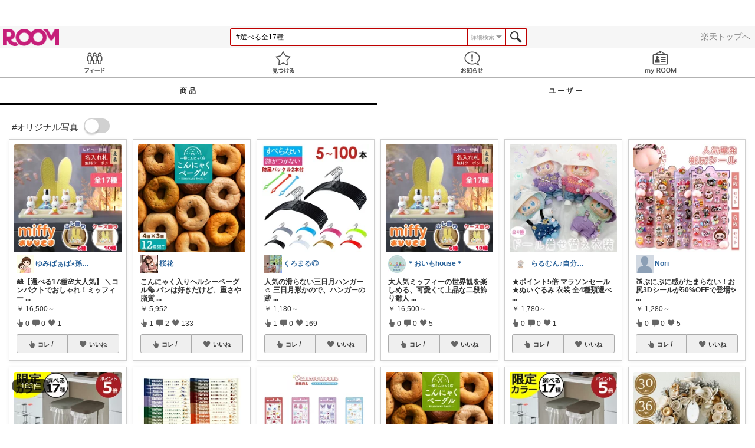

--- FILE ---
content_type: application/javascript
request_url: https://room.rakuten.co.jp/responsive/js/vendor.min-e6b77dd571aeedb95ad6f2c1ab42bfdc.js
body_size: 159848
content:
"use strict";function SwiperFactory(a){function b(a){a.fn.swiper=function(b){var c;return a(this).each(function(){var a=new d(this,b);c||(c=a)}),c}}var c,d=function(b,e){function f(a){return Math.floor(a)}function g(){u.autoplayTimeoutId=setTimeout(function(){u.params.loop?(u.fixLoop(),u._slideNext(),u.emit("onAutoplay",u)):u.isEnd?e.autoplayStopOnLast?u.stopAutoplay():(u._slideTo(0),u.emit("onAutoplay",u)):(u._slideNext(),u.emit("onAutoplay",u))},u.params.autoplay)}function h(a,b){var d=c(a.target);if(!d.is(b))if("string"==typeof b)d=d.parents(b);else if(b.nodeType){var e;return d.parents().each(function(a,c){c===b&&(e=b)}),e?b:void 0}if(0!==d.length)return d[0]}function i(a,b){b=b||{};var c=window.MutationObserver||window.WebkitMutationObserver,d=new c(function(a){a.forEach(function(a){u.onResize(!0),u.emit("onObserverUpdate",u,a)})});d.observe(a,{attributes:void 0===b.attributes||b.attributes,childList:void 0===b.childList||b.childList,characterData:void 0===b.characterData||b.characterData}),u.observers.push(d)}function j(a){a.originalEvent&&(a=a.originalEvent);var b=a.keyCode||a.charCode;if(!u.params.allowSwipeToNext&&(u.isHorizontal()&&39===b||!u.isHorizontal()&&40===b))return!1;if(!u.params.allowSwipeToPrev&&(u.isHorizontal()&&37===b||!u.isHorizontal()&&38===b))return!1;if(!(a.shiftKey||a.altKey||a.ctrlKey||a.metaKey||document.activeElement&&document.activeElement.nodeName&&("input"===document.activeElement.nodeName.toLowerCase()||"textarea"===document.activeElement.nodeName.toLowerCase()))){if(37===b||39===b||38===b||40===b){var c=!1;if(u.container.parents(".swiper-slide").length>0&&0===u.container.parents(".swiper-slide-active").length)return;var d={left:window.pageXOffset,top:window.pageYOffset},e=window.innerWidth,f=window.innerHeight,g=u.container.offset();u.rtl&&(g.left=g.left-u.container[0].scrollLeft);for(var h=[[g.left,g.top],[g.left+u.width,g.top],[g.left,g.top+u.height],[g.left+u.width,g.top+u.height]],i=0;i<h.length;i++){var j=h[i];j[0]>=d.left&&j[0]<=d.left+e&&j[1]>=d.top&&j[1]<=d.top+f&&(c=!0)}if(!c)return}u.isHorizontal()?(37!==b&&39!==b||(a.preventDefault?a.preventDefault():a.returnValue=!1),(39===b&&!u.rtl||37===b&&u.rtl)&&u.slideNext(),(37===b&&!u.rtl||39===b&&u.rtl)&&u.slidePrev()):(38!==b&&40!==b||(a.preventDefault?a.preventDefault():a.returnValue=!1),40===b&&u.slideNext(),38===b&&u.slidePrev())}}function k(a){a.originalEvent&&(a=a.originalEvent);var b=u.mousewheel.event,c=0,d=u.rtl?-1:1;if("mousewheel"===b)if(u.params.mousewheelForceToAxis)if(u.isHorizontal()){if(!(Math.abs(a.wheelDeltaX)>Math.abs(a.wheelDeltaY)))return;c=a.wheelDeltaX*d}else{if(!(Math.abs(a.wheelDeltaY)>Math.abs(a.wheelDeltaX)))return;c=a.wheelDeltaY}else c=Math.abs(a.wheelDeltaX)>Math.abs(a.wheelDeltaY)?-a.wheelDeltaX*d:-a.wheelDeltaY;else if("DOMMouseScroll"===b)c=-a.detail;else if("wheel"===b)if(u.params.mousewheelForceToAxis)if(u.isHorizontal()){if(!(Math.abs(a.deltaX)>Math.abs(a.deltaY)))return;c=-a.deltaX*d}else{if(!(Math.abs(a.deltaY)>Math.abs(a.deltaX)))return;c=-a.deltaY}else c=Math.abs(a.deltaX)>Math.abs(a.deltaY)?-a.deltaX*d:-a.deltaY;if(0!==c){if(u.params.mousewheelInvert&&(c=-c),u.params.freeMode){var e=u.getWrapperTranslate()+c*u.params.mousewheelSensitivity,f=u.isBeginning,g=u.isEnd;if(e>=u.minTranslate()&&(e=u.minTranslate()),e<=u.maxTranslate()&&(e=u.maxTranslate()),u.setWrapperTransition(0),u.setWrapperTranslate(e),u.updateProgress(),u.updateActiveIndex(),(!f&&u.isBeginning||!g&&u.isEnd)&&u.updateClasses(),u.params.freeModeSticky?(clearTimeout(u.mousewheel.timeout),u.mousewheel.timeout=setTimeout(function(){u.slideReset()},300)):u.params.lazyLoading&&u.lazy&&u.lazy.load(),0===e||e===u.maxTranslate())return}else{if((new window.Date).getTime()-u.mousewheel.lastScrollTime>60)if(c<0)if(u.isEnd&&!u.params.loop||u.animating){if(u.params.mousewheelReleaseOnEdges)return!0}else u.slideNext();else if(u.isBeginning&&!u.params.loop||u.animating){if(u.params.mousewheelReleaseOnEdges)return!0}else u.slidePrev();u.mousewheel.lastScrollTime=(new window.Date).getTime()}return u.params.autoplay&&u.stopAutoplay(),a.preventDefault?a.preventDefault():a.returnValue=!1,!1}}function l(a,b){a=c(a);var d,e,f,g=u.rtl?-1:1;d=a.attr("data-swiper-parallax")||"0",e=a.attr("data-swiper-parallax-x"),f=a.attr("data-swiper-parallax-y"),e||f?(e=e||"0",f=f||"0"):u.isHorizontal()?(e=d,f="0"):(f=d,e="0"),e=e.indexOf("%")>=0?parseInt(e,10)*b*g+"%":e*b*g+"px",f=f.indexOf("%")>=0?parseInt(f,10)*b+"%":f*b+"px",a.transform("translate3d("+e+", "+f+",0px)")}function m(a){return 0!==a.indexOf("on")&&(a=a[0]!==a[0].toUpperCase()?"on"+a[0].toUpperCase()+a.substring(1):"on"+a),a}if(!(this instanceof d))return new d(b,e);var n={direction:"horizontal",touchEventsTarget:"container",initialSlide:0,speed:300,autoplay:!1,autoplayDisableOnInteraction:!0,autoplayStopOnLast:!1,iOSEdgeSwipeDetection:!1,iOSEdgeSwipeThreshold:20,freeMode:!1,freeModeMomentum:!0,freeModeMomentumRatio:1,freeModeMomentumBounce:!0,freeModeMomentumBounceRatio:1,freeModeSticky:!1,freeModeMinimumVelocity:.02,autoHeight:!1,setWrapperSize:!1,virtualTranslate:!1,effect:"slide",coverflow:{rotate:50,stretch:0,depth:100,modifier:1,slideShadows:!0},flip:{slideShadows:!0,limitRotation:!0},cube:{slideShadows:!0,shadow:!0,shadowOffset:20,shadowScale:.94},fade:{crossFade:!1},parallax:!1,scrollbar:null,scrollbarHide:!0,scrollbarDraggable:!1,scrollbarSnapOnRelease:!1,keyboardControl:!1,mousewheelControl:!1,mousewheelReleaseOnEdges:!1,mousewheelInvert:!1,mousewheelForceToAxis:!1,mousewheelSensitivity:1,hashnav:!1,breakpoints:void 0,spaceBetween:0,slidesPerView:1,slidesPerColumn:1,slidesPerColumnFill:"column",slidesPerGroup:1,centeredSlides:!1,slidesOffsetBefore:0,slidesOffsetAfter:0,roundLengths:!1,touchRatio:1,touchAngle:45,simulateTouch:!0,shortSwipes:!0,longSwipes:!0,longSwipesRatio:.5,longSwipesMs:300,followFinger:!0,onlyExternal:!1,threshold:0,touchMoveStopPropagation:!0,uniqueNavElements:!0,pagination:null,paginationElement:"span",paginationClickable:!1,paginationHide:!1,paginationBulletRender:null,paginationProgressRender:null,paginationFractionRender:null,paginationCustomRender:null,paginationType:"bullets",resistance:!0,resistanceRatio:.85,nextButton:null,prevButton:null,watchSlidesProgress:!1,watchSlidesVisibility:!1,grabCursor:!1,preventClicks:!0,preventClicksPropagation:!0,slideToClickedSlide:!1,lazyLoading:!1,lazyLoadingInPrevNext:!1,lazyLoadingInPrevNextAmount:1,lazyLoadingOnTransitionStart:!1,preloadImages:!0,updateOnImagesReady:!0,loop:!1,loopAdditionalSlides:0,loopedSlides:null,control:void 0,controlInverse:!1,controlBy:"slide",allowSwipeToPrev:!0,allowSwipeToNext:!0,swipeHandler:null,noSwiping:!0,noSwipingClass:"swiper-no-swiping",slideClass:"swiper-slide",slideActiveClass:"swiper-slide-active",slideVisibleClass:"swiper-slide-visible",slideDuplicateClass:"swiper-slide-duplicate",slideNextClass:"swiper-slide-next",slidePrevClass:"swiper-slide-prev",wrapperClass:"swiper-wrapper",bulletClass:"swiper-pagination-bullet",bulletActiveClass:"swiper-pagination-bullet-active",buttonDisabledClass:"swiper-button-disabled",paginationCurrentClass:"swiper-pagination-current",paginationTotalClass:"swiper-pagination-total",paginationHiddenClass:"swiper-pagination-hidden",paginationProgressbarClass:"swiper-pagination-progressbar",observer:!1,observeParents:!1,a11y:!1,prevSlideMessage:"Previous slide",nextSlideMessage:"Next slide",firstSlideMessage:"This is the first slide",lastSlideMessage:"This is the last slide",paginationBulletMessage:"Go to slide {{index}}",runCallbacksOnInit:!0},o=e&&e.virtualTranslate;e=e||{};var p={};for(var q in e)if("object"!=typeof e[q]||null===e[q]||e[q].nodeType||e[q]===window||e[q]===document||void 0!==a&&e[q]instanceof a||"undefined"!=typeof jQuery&&e[q]instanceof jQuery)p[q]=e[q];else{p[q]={};for(var r in e[q])p[q][r]=e[q][r]}for(var s in n)if(void 0===e[s])e[s]=n[s];else if("object"==typeof e[s])for(var t in n[s])void 0===e[s][t]&&(e[s][t]=n[s][t]);var u=this;if(u.params=e,u.originalParams=p,u.classNames=[],void 0!==c&&void 0!==a&&(c=a),(void 0!==c||(c=void 0===a?window.Dom7||window.Zepto||window.jQuery:a))&&(u.$=c,u.currentBreakpoint=void 0,u.getActiveBreakpoint=function(){if(!u.params.breakpoints)return!1;var a,b=!1,c=[];"string"==typeof u.params.breakpoints&&(u.params.breakpoints=JSON.parse(u.params.breakpoints));for(a in u.params.breakpoints)u.params.breakpoints.hasOwnProperty(a)&&c.push(a);c.sort(function(a,b){return parseInt(a,10)>parseInt(b,10)});for(var d=0;d<c.length;d++)(a=c[d])>=window.innerWidth&&!b&&(b=a);return b||"max"},u.setBreakpoint=function(){var a=u.getActiveBreakpoint();if(a&&u.currentBreakpoint!==a){var b=a in u.params.breakpoints?u.params.breakpoints[a]:u.originalParams,c=u.params.loop&&b.slidesPerView!==u.params.slidesPerView;for(var d in b)u.params[d]=b[d];u.currentBreakpoint=a,c&&u.destroyLoop&&u.reLoop(!0)}},u.params.breakpoints&&u.setBreakpoint(),u.container=c(b),0!==u.container.length)){if(u.container.length>1){var v=[];return u.container.each(function(){v.push(new d(this,e))}),v}u.container[0].swiper=u,u.container.data("swiper",u),u.classNames.push("swiper-container-"+u.params.direction),u.params.freeMode&&u.classNames.push("swiper-container-free-mode"),u.support.flexbox||(u.classNames.push("swiper-container-no-flexbox"),u.params.slidesPerColumn=1),u.params.autoHeight&&u.classNames.push("swiper-container-autoheight"),(u.params.parallax||u.params.watchSlidesVisibility)&&(u.params.watchSlidesProgress=!0),["cube","coverflow","flip"].indexOf(u.params.effect)>=0&&(u.support.transforms3d?(u.params.watchSlidesProgress=!0,u.classNames.push("swiper-container-3d")):u.params.effect="slide"),"slide"!==u.params.effect&&u.classNames.push("swiper-container-"+u.params.effect),"cube"===u.params.effect&&(u.params.resistanceRatio=0,u.params.slidesPerView=1,u.params.slidesPerColumn=1,u.params.slidesPerGroup=1,u.params.centeredSlides=!1,u.params.spaceBetween=0,u.params.virtualTranslate=!0,u.params.setWrapperSize=!1),"fade"!==u.params.effect&&"flip"!==u.params.effect||(u.params.slidesPerView=1,u.params.slidesPerColumn=1,u.params.slidesPerGroup=1,u.params.watchSlidesProgress=!0,u.params.spaceBetween=0,u.params.setWrapperSize=!1,void 0===o&&(u.params.virtualTranslate=!0)),u.params.grabCursor&&u.support.touch&&(u.params.grabCursor=!1),u.wrapper=u.container.children("."+u.params.wrapperClass),u.params.pagination&&(u.paginationContainer=c(u.params.pagination),u.params.uniqueNavElements&&"string"==typeof u.params.pagination&&u.paginationContainer.length>1&&1===u.container.find(u.params.pagination).length&&(u.paginationContainer=u.container.find(u.params.pagination)),"bullets"===u.params.paginationType&&u.params.paginationClickable?u.paginationContainer.addClass("swiper-pagination-clickable"):u.params.paginationClickable=!1,u.paginationContainer.addClass("swiper-pagination-"+u.params.paginationType)),(u.params.nextButton||u.params.prevButton)&&(u.params.nextButton&&(u.nextButton=c(u.params.nextButton),u.params.uniqueNavElements&&"string"==typeof u.params.nextButton&&u.nextButton.length>1&&1===u.container.find(u.params.nextButton).length&&(u.nextButton=u.container.find(u.params.nextButton))),u.params.prevButton&&(u.prevButton=c(u.params.prevButton),u.params.uniqueNavElements&&"string"==typeof u.params.prevButton&&u.prevButton.length>1&&1===u.container.find(u.params.prevButton).length&&(u.prevButton=u.container.find(u.params.prevButton)))),u.isHorizontal=function(){return"horizontal"===u.params.direction},u.rtl=u.isHorizontal()&&("rtl"===u.container[0].dir.toLowerCase()||"rtl"===u.container.css("direction")),u.rtl&&u.classNames.push("swiper-container-rtl"),u.rtl&&(u.wrongRTL="-webkit-box"===u.wrapper.css("display")),u.params.slidesPerColumn>1&&u.classNames.push("swiper-container-multirow"),u.device.android&&u.classNames.push("swiper-container-android"),u.container.addClass(u.classNames.join(" ")),u.translate=0,u.progress=0,u.velocity=0,u.lockSwipeToNext=function(){u.params.allowSwipeToNext=!1},u.lockSwipeToPrev=function(){u.params.allowSwipeToPrev=!1},u.lockSwipes=function(){u.params.allowSwipeToNext=u.params.allowSwipeToPrev=!1},u.unlockSwipeToNext=function(){u.params.allowSwipeToNext=!0},u.unlockSwipeToPrev=function(){u.params.allowSwipeToPrev=!0},u.unlockSwipes=function(){u.params.allowSwipeToNext=u.params.allowSwipeToPrev=!0},u.params.grabCursor&&(u.container[0].style.cursor="move",u.container[0].style.cursor="-webkit-grab",u.container[0].style.cursor="-moz-grab",u.container[0].style.cursor="grab"),u.imagesToLoad=[],u.imagesLoaded=0,u.loadImage=function(a,b,c,d,e){function f(){e&&e()}var g;a.complete&&d?f():b?(g=new window.Image,g.onload=f,g.onerror=f,c&&(g.srcset=c),b&&(g.src=b)):f()},u.preloadImages=function(){function a(){void 0!==u&&null!==u&&(void 0!==u.imagesLoaded&&u.imagesLoaded++,u.imagesLoaded===u.imagesToLoad.length&&(u.params.updateOnImagesReady&&u.update(),u.emit("onImagesReady",u)))}u.imagesToLoad=u.container.find("img");for(var b=0;b<u.imagesToLoad.length;b++)u.loadImage(u.imagesToLoad[b],u.imagesToLoad[b].currentSrc||u.imagesToLoad[b].getAttribute("src"),u.imagesToLoad[b].srcset||u.imagesToLoad[b].getAttribute("srcset"),!0,a)},u.autoplayTimeoutId=void 0,u.autoplaying=!1,u.autoplayPaused=!1,u.startAutoplay=function(){return void 0===u.autoplayTimeoutId&&!!u.params.autoplay&&!u.autoplaying&&(u.autoplaying=!0,u.emit("onAutoplayStart",u),void g())},u.stopAutoplay=function(a){u.autoplayTimeoutId&&(u.autoplayTimeoutId&&clearTimeout(u.autoplayTimeoutId),u.autoplaying=!1,u.autoplayTimeoutId=void 0,u.emit("onAutoplayStop",u))},u.pauseAutoplay=function(a){u.autoplayPaused||(u.autoplayTimeoutId&&clearTimeout(u.autoplayTimeoutId),u.autoplayPaused=!0,0===a?(u.autoplayPaused=!1,g()):u.wrapper.transitionEnd(function(){u&&(u.autoplayPaused=!1,u.autoplaying?g():u.stopAutoplay())}))},u.minTranslate=function(){return-u.snapGrid[0]},u.maxTranslate=function(){return-u.snapGrid[u.snapGrid.length-1]},u.updateAutoHeight=function(){var a=u.slides.eq(u.activeIndex)[0];if(void 0!==a){var b=a.offsetHeight;b&&u.wrapper.css("height",b+"px")}},u.updateContainerSize=function(){var a,b;a=void 0!==u.params.width?u.params.width:u.container[0].clientWidth,b=void 0!==u.params.height?u.params.height:u.container[0].clientHeight,0===a&&u.isHorizontal()||0===b&&!u.isHorizontal()||(a=a-parseInt(u.container.css("padding-left"),10)-parseInt(u.container.css("padding-right"),10),b=b-parseInt(u.container.css("padding-top"),10)-parseInt(u.container.css("padding-bottom"),10),u.width=a,u.height=b,u.size=u.isHorizontal()?u.width:u.height)},u.updateSlidesSize=function(){u.slides=u.wrapper.children("."+u.params.slideClass),u.snapGrid=[],u.slidesGrid=[],u.slidesSizesGrid=[];var a,b=u.params.spaceBetween,c=-u.params.slidesOffsetBefore,d=0,e=0;if(void 0!==u.size){"string"==typeof b&&b.indexOf("%")>=0&&(b=parseFloat(b.replace("%",""))/100*u.size),u.virtualSize=-b,u.rtl?u.slides.css({marginLeft:"",marginTop:""}):u.slides.css({marginRight:"",marginBottom:""});var g;u.params.slidesPerColumn>1&&(g=Math.floor(u.slides.length/u.params.slidesPerColumn)===u.slides.length/u.params.slidesPerColumn?u.slides.length:Math.ceil(u.slides.length/u.params.slidesPerColumn)*u.params.slidesPerColumn,"auto"!==u.params.slidesPerView&&"row"===u.params.slidesPerColumnFill&&(g=Math.max(g,u.params.slidesPerView*u.params.slidesPerColumn)));var h,i=u.params.slidesPerColumn,j=g/i,k=j-(u.params.slidesPerColumn*j-u.slides.length);for(a=0;a<u.slides.length;a++){h=0;var l=u.slides.eq(a);if(u.params.slidesPerColumn>1){var m,n,o;"column"===u.params.slidesPerColumnFill?(n=Math.floor(a/i),o=a-n*i,(n>k||n===k&&o===i-1)&&++o>=i&&(o=0,n++),m=n+o*g/i,l.css({"-webkit-box-ordinal-group":m,"-moz-box-ordinal-group":m,"-ms-flex-order":m,"-webkit-order":m,order:m})):(o=Math.floor(a/j),n=a-o*j),l.css({"margin-top":0!==o&&u.params.spaceBetween&&u.params.spaceBetween+"px"}).attr("data-swiper-column",n).attr("data-swiper-row",o)}"none"!==l.css("display")&&("auto"===u.params.slidesPerView?(h=u.isHorizontal()?l.outerWidth(!0):l.outerHeight(!0),u.params.roundLengths&&(h=f(h))):(h=(u.size-(u.params.slidesPerView-1)*b)/u.params.slidesPerView,u.params.roundLengths&&(h=f(h)),u.isHorizontal()?u.slides[a].style.width=h+"px":u.slides[a].style.height=h+"px"),u.slides[a].swiperSlideSize=h,u.slidesSizesGrid.push(h),u.params.centeredSlides?(c=c+h/2+d/2+b,0===a&&(c=c-u.size/2-b),Math.abs(c)<.001&&(c=0),e%u.params.slidesPerGroup==0&&u.snapGrid.push(c),u.slidesGrid.push(c)):(e%u.params.slidesPerGroup==0&&u.snapGrid.push(c),u.slidesGrid.push(c),c=c+h+b),u.virtualSize+=h+b,d=h,e++)}u.virtualSize=Math.max(u.virtualSize,u.size)+u.params.slidesOffsetAfter;var p;if(u.rtl&&u.wrongRTL&&("slide"===u.params.effect||"coverflow"===u.params.effect)&&u.wrapper.css({width:u.virtualSize+u.params.spaceBetween+"px"}),u.support.flexbox&&!u.params.setWrapperSize||(u.isHorizontal()?u.wrapper.css({width:u.virtualSize+u.params.spaceBetween+"px"}):u.wrapper.css({height:u.virtualSize+u.params.spaceBetween+"px"})),u.params.slidesPerColumn>1&&(u.virtualSize=(h+u.params.spaceBetween)*g,u.virtualSize=Math.ceil(u.virtualSize/u.params.slidesPerColumn)-u.params.spaceBetween,u.wrapper.css({width:u.virtualSize+u.params.spaceBetween+"px"}),u.params.centeredSlides)){for(p=[],a=0;a<u.snapGrid.length;a++)u.snapGrid[a]<u.virtualSize+u.snapGrid[0]&&p.push(u.snapGrid[a]);u.snapGrid=p}if(!u.params.centeredSlides){for(p=[],a=0;a<u.snapGrid.length;a++)u.snapGrid[a]<=u.virtualSize-u.size&&p.push(u.snapGrid[a]);u.snapGrid=p,Math.floor(u.virtualSize-u.size)-Math.floor(u.snapGrid[u.snapGrid.length-1])>1&&u.snapGrid.push(u.virtualSize-u.size)}0===u.snapGrid.length&&(u.snapGrid=[0]),0!==u.params.spaceBetween&&(u.isHorizontal()?u.rtl?u.slides.css({marginLeft:b+"px"}):u.slides.css({marginRight:b+"px"}):u.slides.css({marginBottom:b+"px"})),u.params.watchSlidesProgress&&u.updateSlidesOffset()}},u.updateSlidesOffset=function(){for(var a=0;a<u.slides.length;a++)u.slides[a].swiperSlideOffset=u.isHorizontal()?u.slides[a].offsetLeft:u.slides[a].offsetTop},u.updateSlidesProgress=function(a){if(void 0===a&&(a=u.translate||0),0!==u.slides.length){void 0===u.slides[0].swiperSlideOffset&&u.updateSlidesOffset();var b=-a;u.rtl&&(b=a),u.slides.removeClass(u.params.slideVisibleClass);for(var c=0;c<u.slides.length;c++){var d=u.slides[c],e=(b-d.swiperSlideOffset)/(d.swiperSlideSize+u.params.spaceBetween);if(u.params.watchSlidesVisibility){var f=-(b-d.swiperSlideOffset),g=f+u.slidesSizesGrid[c];(f>=0&&f<u.size||g>0&&g<=u.size||f<=0&&g>=u.size)&&u.slides.eq(c).addClass(u.params.slideVisibleClass)}d.progress=u.rtl?-e:e}}},u.updateProgress=function(a){void 0===a&&(a=u.translate||0);var b=u.maxTranslate()-u.minTranslate(),c=u.isBeginning,d=u.isEnd;0===b?(u.progress=0,u.isBeginning=u.isEnd=!0):(u.progress=(a-u.minTranslate())/b,u.isBeginning=u.progress<=0,u.isEnd=u.progress>=1),u.isBeginning&&!c&&u.emit("onReachBeginning",u),u.isEnd&&!d&&u.emit("onReachEnd",u),u.params.watchSlidesProgress&&u.updateSlidesProgress(a),u.emit("onProgress",u,u.progress)},u.updateActiveIndex=function(){var a,b,c,d=u.rtl?u.translate:-u.translate;for(b=0;b<u.slidesGrid.length;b++)void 0!==u.slidesGrid[b+1]?d>=u.slidesGrid[b]&&d<u.slidesGrid[b+1]-(u.slidesGrid[b+1]-u.slidesGrid[b])/2?a=b:d>=u.slidesGrid[b]&&d<u.slidesGrid[b+1]&&(a=b+1):d>=u.slidesGrid[b]&&(a=b);(a<0||void 0===a)&&(a=0),c=Math.floor(a/u.params.slidesPerGroup),c>=u.snapGrid.length&&(c=u.snapGrid.length-1),a!==u.activeIndex&&(u.snapIndex=c,u.previousIndex=u.activeIndex,u.activeIndex=a,u.updateClasses())},u.updateClasses=function(){u.slides.removeClass(u.params.slideActiveClass+" "+u.params.slideNextClass+" "+u.params.slidePrevClass);var a=u.slides.eq(u.activeIndex);a.addClass(u.params.slideActiveClass);var b=a.next("."+u.params.slideClass).addClass(u.params.slideNextClass);u.params.loop&&0===b.length&&u.slides.eq(0).addClass(u.params.slideNextClass);var d=a.prev("."+u.params.slideClass).addClass(u.params.slidePrevClass);if(u.params.loop&&0===d.length&&u.slides.eq(-1).addClass(u.params.slidePrevClass),u.paginationContainer&&u.paginationContainer.length>0){var e,f=u.params.loop?Math.ceil((u.slides.length-2*u.loopedSlides)/u.params.slidesPerGroup):u.snapGrid.length;if(u.params.loop?(e=Math.ceil((u.activeIndex-u.loopedSlides)/u.params.slidesPerGroup),e>u.slides.length-1-2*u.loopedSlides&&(e-=u.slides.length-2*u.loopedSlides),e>f-1&&(e-=f),e<0&&"bullets"!==u.params.paginationType&&(e=f+e)):e=void 0!==u.snapIndex?u.snapIndex:u.activeIndex||0,"bullets"===u.params.paginationType&&u.bullets&&u.bullets.length>0&&(u.bullets.removeClass(u.params.bulletActiveClass),u.paginationContainer.length>1?u.bullets.each(function(){c(this).index()===e&&c(this).addClass(u.params.bulletActiveClass)}):u.bullets.eq(e).addClass(u.params.bulletActiveClass)),"fraction"===u.params.paginationType&&(u.paginationContainer.find("."+u.params.paginationCurrentClass).text(e+1),u.paginationContainer.find("."+u.params.paginationTotalClass).text(f)),"progress"===u.params.paginationType){var g=(e+1)/f,h=g,i=1;u.isHorizontal()||(i=g,h=1),u.paginationContainer.find("."+u.params.paginationProgressbarClass).transform("translate3d(0,0,0) scaleX("+h+") scaleY("+i+")").transition(u.params.speed)}"custom"===u.params.paginationType&&u.params.paginationCustomRender&&(u.paginationContainer.html(u.params.paginationCustomRender(u,e+1,f)),u.emit("onPaginationRendered",u,u.paginationContainer[0]))}u.params.loop||(u.params.prevButton&&u.prevButton&&u.prevButton.length>0&&(u.isBeginning?(u.prevButton.addClass(u.params.buttonDisabledClass),u.params.a11y&&u.a11y&&u.a11y.disable(u.prevButton)):(u.prevButton.removeClass(u.params.buttonDisabledClass),u.params.a11y&&u.a11y&&u.a11y.enable(u.prevButton))),u.params.nextButton&&u.nextButton&&u.nextButton.length>0&&(u.isEnd?(u.nextButton.addClass(u.params.buttonDisabledClass),u.params.a11y&&u.a11y&&u.a11y.disable(u.nextButton)):(u.nextButton.removeClass(u.params.buttonDisabledClass),u.params.a11y&&u.a11y&&u.a11y.enable(u.nextButton))))},u.updatePagination=function(){if(u.params.pagination&&u.paginationContainer&&u.paginationContainer.length>0){var a="";if("bullets"===u.params.paginationType){for(var b=u.params.loop?Math.ceil((u.slides.length-2*u.loopedSlides)/u.params.slidesPerGroup):u.snapGrid.length,c=0;c<b;c++)a+=u.params.paginationBulletRender?u.params.paginationBulletRender(c,u.params.bulletClass):"<"+u.params.paginationElement+' class="'+u.params.bulletClass+'"></'+u.params.paginationElement+">";u.paginationContainer.html(a),u.bullets=u.paginationContainer.find("."+u.params.bulletClass),u.params.paginationClickable&&u.params.a11y&&u.a11y&&u.a11y.initPagination()}"fraction"===u.params.paginationType&&(a=u.params.paginationFractionRender?u.params.paginationFractionRender(u,u.params.paginationCurrentClass,u.params.paginationTotalClass):'<span class="'+u.params.paginationCurrentClass+'"></span> / <span class="'+u.params.paginationTotalClass+'"></span>',u.paginationContainer.html(a)),"progress"===u.params.paginationType&&(a=u.params.paginationProgressRender?u.params.paginationProgressRender(u,u.params.paginationProgressbarClass):'<span class="'+u.params.paginationProgressbarClass+'"></span>',u.paginationContainer.html(a)),"custom"!==u.params.paginationType&&u.emit("onPaginationRendered",u,u.paginationContainer[0])}},u.update=function(a){function b(){c=Math.min(Math.max(u.translate,u.maxTranslate()),u.minTranslate()),u.setWrapperTranslate(c),u.updateActiveIndex(),u.updateClasses()}if(u.updateContainerSize(),u.updateSlidesSize(),u.updateProgress(),u.updatePagination(),u.updateClasses(),u.params.scrollbar&&u.scrollbar&&u.scrollbar.set(),a){var c;u.controller&&u.controller.spline&&(u.controller.spline=void 0),u.params.freeMode?(b(),u.params.autoHeight&&u.updateAutoHeight()):(("auto"===u.params.slidesPerView||u.params.slidesPerView>1)&&u.isEnd&&!u.params.centeredSlides?u.slideTo(u.slides.length-1,0,!1,!0):u.slideTo(u.activeIndex,0,!1,!0))||b()}else u.params.autoHeight&&u.updateAutoHeight()},u.onResize=function(a){u.params.breakpoints&&u.setBreakpoint();var b=u.params.allowSwipeToPrev,c=u.params.allowSwipeToNext;u.params.allowSwipeToPrev=u.params.allowSwipeToNext=!0,u.updateContainerSize(),u.updateSlidesSize(),("auto"===u.params.slidesPerView||u.params.freeMode||a)&&u.updatePagination(),u.params.scrollbar&&u.scrollbar&&u.scrollbar.set(),u.controller&&u.controller.spline&&(u.controller.spline=void 0);var d=!1;if(u.params.freeMode){var e=Math.min(Math.max(u.translate,u.maxTranslate()),u.minTranslate());u.setWrapperTranslate(e),u.updateActiveIndex(),u.updateClasses(),u.params.autoHeight&&u.updateAutoHeight()}else u.updateClasses(),d=("auto"===u.params.slidesPerView||u.params.slidesPerView>1)&&u.isEnd&&!u.params.centeredSlides?u.slideTo(u.slides.length-1,0,!1,!0):u.slideTo(u.activeIndex,0,!1,!0);u.params.lazyLoading&&!d&&u.lazy&&u.lazy.load(),u.params.allowSwipeToPrev=b,u.params.allowSwipeToNext=c};var w=["mousedown","mousemove","mouseup"];window.navigator.pointerEnabled?w=["pointerdown","pointermove","pointerup"]:window.navigator.msPointerEnabled&&(w=["MSPointerDown","MSPointerMove","MSPointerUp"]),u.touchEvents={start:u.support.touch||!u.params.simulateTouch?"touchstart":w[0],move:u.support.touch||!u.params.simulateTouch?"touchmove":w[1],end:u.support.touch||!u.params.simulateTouch?"touchend":w[2]},(window.navigator.pointerEnabled||window.navigator.msPointerEnabled)&&("container"===u.params.touchEventsTarget?u.container:u.wrapper).addClass("swiper-wp8-"+u.params.direction),u.initEvents=function(a){var b=a?"off":"on",c=a?"removeEventListener":"addEventListener",d="container"===u.params.touchEventsTarget?u.container[0]:u.wrapper[0],f=u.support.touch?d:document,g=!!u.params.nested;u.browser.ie?(d[c](u.touchEvents.start,u.onTouchStart,!1),f[c](u.touchEvents.move,u.onTouchMove,g),f[c](u.touchEvents.end,u.onTouchEnd,!1)):(u.support.touch&&(d[c](u.touchEvents.start,u.onTouchStart,!1),d[c](u.touchEvents.move,u.onTouchMove,g),d[c](u.touchEvents.end,u.onTouchEnd,!1)),!e.simulateTouch||u.device.ios||u.device.android||(d[c]("mousedown",u.onTouchStart,!1),document[c]("mousemove",u.onTouchMove,g),document[c]("mouseup",u.onTouchEnd,!1))),window[c]("resize",u.onResize),u.params.nextButton&&u.nextButton&&u.nextButton.length>0&&(u.nextButton[b]("click",u.onClickNext),u.params.a11y&&u.a11y&&u.nextButton[b]("keydown",u.a11y.onEnterKey)),u.params.prevButton&&u.prevButton&&u.prevButton.length>0&&(u.prevButton[b]("click",u.onClickPrev),u.params.a11y&&u.a11y&&u.prevButton[b]("keydown",u.a11y.onEnterKey)),u.params.pagination&&u.params.paginationClickable&&(u.paginationContainer[b]("click","."+u.params.bulletClass,u.onClickIndex),u.params.a11y&&u.a11y&&u.paginationContainer[b]("keydown","."+u.params.bulletClass,u.a11y.onEnterKey)),(u.params.preventClicks||u.params.preventClicksPropagation)&&d[c]("click",u.preventClicks,!0)},u.attachEvents=function(){u.initEvents()},u.detachEvents=function(){u.initEvents(!0)},u.allowClick=!0,u.preventClicks=function(a){u.allowClick||(u.params.preventClicks&&a.preventDefault(),u.params.preventClicksPropagation&&u.animating&&(a.stopPropagation(),a.stopImmediatePropagation()))},u.onClickNext=function(a){a.preventDefault(),u.isEnd&&!u.params.loop||u.slideNext()},u.onClickPrev=function(a){a.preventDefault(),u.isBeginning&&!u.params.loop||u.slidePrev()},u.onClickIndex=function(a){a.preventDefault();var b=c(this).index()*u.params.slidesPerGroup;u.params.loop&&(b+=u.loopedSlides),u.slideTo(b)},u.updateClickedSlide=function(a){var b=h(a,"."+u.params.slideClass),d=!1;if(b)for(var e=0;e<u.slides.length;e++)u.slides[e]===b&&(d=!0);if(!b||!d)return u.clickedSlide=void 0,void(u.clickedIndex=void 0);if(u.clickedSlide=b,u.clickedIndex=c(b).index(),u.params.slideToClickedSlide&&void 0!==u.clickedIndex&&u.clickedIndex!==u.activeIndex){var f,g=u.clickedIndex;if(u.params.loop){if(u.animating)return;f=c(u.clickedSlide).attr("data-swiper-slide-index"),u.params.centeredSlides?g<u.loopedSlides-u.params.slidesPerView/2||g>u.slides.length-u.loopedSlides+u.params.slidesPerView/2?(u.fixLoop(),g=u.wrapper.children("."+u.params.slideClass+'[data-swiper-slide-index="'+f+'"]:not(.swiper-slide-duplicate)').eq(0).index(),setTimeout(function(){u.slideTo(g)},0)):u.slideTo(g):g>u.slides.length-u.params.slidesPerView?(u.fixLoop(),g=u.wrapper.children("."+u.params.slideClass+'[data-swiper-slide-index="'+f+'"]:not(.swiper-slide-duplicate)').eq(0).index(),setTimeout(function(){u.slideTo(g)},0)):u.slideTo(g)}else u.slideTo(g)}};var x,y,z,A,B,C,D,E,F,G,H="input, select, textarea, button",I=Date.now(),J=[];u.animating=!1,u.touches={startX:0,startY:0,currentX:0,currentY:0,diff:0};var K,L;if(u.onTouchStart=function(a){if(a.originalEvent&&(a=a.originalEvent),(K="touchstart"===a.type)||!("which"in a)||3!==a.which){if(u.params.noSwiping&&h(a,"."+u.params.noSwipingClass))return void(u.allowClick=!0);if(!u.params.swipeHandler||h(a,u.params.swipeHandler)){var b=u.touches.currentX="touchstart"===a.type?a.targetTouches[0].pageX:a.pageX,d=u.touches.currentY="touchstart"===a.type?a.targetTouches[0].pageY:a.pageY;if(!(u.device.ios&&u.params.iOSEdgeSwipeDetection&&b<=u.params.iOSEdgeSwipeThreshold)){if(x=!0,y=!1,z=!0,B=void 0,L=void 0,u.touches.startX=b,u.touches.startY=d,A=Date.now(),u.allowClick=!0,u.updateContainerSize(),u.swipeDirection=void 0,u.params.threshold>0&&(E=!1),"touchstart"!==a.type){var e=!0;c(a.target).is(H)&&(e=!1),document.activeElement&&c(document.activeElement).is(H)&&document.activeElement.blur(),e&&a.preventDefault()}u.emit("onTouchStart",u,a)}}}},u.onTouchMove=function(a){if(a.originalEvent&&(a=a.originalEvent),!K||"mousemove"!==a.type){if(a.preventedByNestedSwiper)return u.touches.startX="touchmove"===a.type?a.targetTouches[0].pageX:a.pageX,void(u.touches.startY="touchmove"===a.type?a.targetTouches[0].pageY:a.pageY);if(u.params.onlyExternal)return u.allowClick=!1,void(x&&(u.touches.startX=u.touches.currentX="touchmove"===a.type?a.targetTouches[0].pageX:a.pageX,u.touches.startY=u.touches.currentY="touchmove"===a.type?a.targetTouches[0].pageY:a.pageY,A=Date.now()));if(K&&document.activeElement&&a.target===document.activeElement&&c(a.target).is(H))return y=!0,void(u.allowClick=!1);if(z&&u.emit("onTouchMove",u,a),!(a.targetTouches&&a.targetTouches.length>1)){if(u.touches.currentX="touchmove"===a.type?a.targetTouches[0].pageX:a.pageX,u.touches.currentY="touchmove"===a.type?a.targetTouches[0].pageY:a.pageY,void 0===B){var b=180*Math.atan2(Math.abs(u.touches.currentY-u.touches.startY),Math.abs(u.touches.currentX-u.touches.startX))/Math.PI;B=u.isHorizontal()?b>u.params.touchAngle:90-b>u.params.touchAngle}if(B&&u.emit("onTouchMoveOpposite",u,a),void 0===L&&u.browser.ieTouch&&(u.touches.currentX===u.touches.startX&&u.touches.currentY===u.touches.startY||(L=!0)),x){if(B)return void(x=!1);if(L||!u.browser.ieTouch){u.allowClick=!1,u.emit("onSliderMove",u,a),a.preventDefault(),u.params.touchMoveStopPropagation&&!u.params.nested&&a.stopPropagation(),y||(e.loop&&u.fixLoop(),D=u.getWrapperTranslate(),u.setWrapperTransition(0),u.animating&&u.wrapper.trigger("webkitTransitionEnd transitionend oTransitionEnd MSTransitionEnd msTransitionEnd"),u.params.autoplay&&u.autoplaying&&(u.params.autoplayDisableOnInteraction?u.stopAutoplay():u.pauseAutoplay()),G=!1,u.params.grabCursor&&(u.container[0].style.cursor="move",u.container[0].style.cursor="-webkit-grabbing",u.container[0].style.cursor="-moz-grabbin",u.container[0].style.cursor="grabbing")),y=!0;var d=u.touches.diff=u.isHorizontal()?u.touches.currentX-u.touches.startX:u.touches.currentY-u.touches.startY;d*=u.params.touchRatio,u.rtl&&(d=-d),u.swipeDirection=d>0?"prev":"next",C=d+D;var f=!0;if(d>0&&C>u.minTranslate()?(f=!1,u.params.resistance&&(C=u.minTranslate()-1+Math.pow(-u.minTranslate()+D+d,u.params.resistanceRatio))):d<0&&C<u.maxTranslate()&&(f=!1,u.params.resistance&&(C=u.maxTranslate()+1-Math.pow(u.maxTranslate()-D-d,u.params.resistanceRatio))),f&&(a.preventedByNestedSwiper=!0),!u.params.allowSwipeToNext&&"next"===u.swipeDirection&&C<D&&(C=D),
!u.params.allowSwipeToPrev&&"prev"===u.swipeDirection&&C>D&&(C=D),u.params.followFinger){if(u.params.threshold>0){if(!(Math.abs(d)>u.params.threshold||E))return void(C=D);if(!E)return E=!0,u.touches.startX=u.touches.currentX,u.touches.startY=u.touches.currentY,C=D,void(u.touches.diff=u.isHorizontal()?u.touches.currentX-u.touches.startX:u.touches.currentY-u.touches.startY)}(u.params.freeMode||u.params.watchSlidesProgress)&&u.updateActiveIndex(),u.params.freeMode&&(0===J.length&&J.push({position:u.touches[u.isHorizontal()?"startX":"startY"],time:A}),J.push({position:u.touches[u.isHorizontal()?"currentX":"currentY"],time:(new window.Date).getTime()})),u.updateProgress(C),u.setWrapperTranslate(C)}}}}}},u.onTouchEnd=function(a){if(a.originalEvent&&(a=a.originalEvent),z&&u.emit("onTouchEnd",u,a),z=!1,x){u.params.grabCursor&&y&&x&&(u.container[0].style.cursor="move",u.container[0].style.cursor="-webkit-grab",u.container[0].style.cursor="-moz-grab",u.container[0].style.cursor="grab");var b=Date.now(),d=b-A;if(u.allowClick&&(u.updateClickedSlide(a),u.emit("onTap",u,a),d<300&&b-I>300&&(F&&clearTimeout(F),F=setTimeout(function(){u&&(u.params.paginationHide&&u.paginationContainer.length>0&&!c(a.target).hasClass(u.params.bulletClass)&&u.paginationContainer.toggleClass(u.params.paginationHiddenClass),u.emit("onClick",u,a))},300)),d<300&&b-I<300&&(F&&clearTimeout(F),u.emit("onDoubleTap",u,a))),I=Date.now(),setTimeout(function(){u&&(u.allowClick=!0)},0),!x||!y||!u.swipeDirection||0===u.touches.diff||C===D)return void(x=y=!1);x=y=!1;var e;if(e=u.params.followFinger?u.rtl?u.translate:-u.translate:-C,u.params.freeMode){if(e<-u.minTranslate())return void u.slideTo(u.activeIndex);if(e>-u.maxTranslate())return void(u.slides.length<u.snapGrid.length?u.slideTo(u.snapGrid.length-1):u.slideTo(u.slides.length-1));if(u.params.freeModeMomentum){if(J.length>1){var f=J.pop(),g=J.pop(),h=f.position-g.position,i=f.time-g.time;u.velocity=h/i,u.velocity=u.velocity/2,Math.abs(u.velocity)<u.params.freeModeMinimumVelocity&&(u.velocity=0),(i>150||(new window.Date).getTime()-f.time>300)&&(u.velocity=0)}else u.velocity=0;J.length=0;var j=1e3*u.params.freeModeMomentumRatio,k=u.velocity*j,l=u.translate+k;u.rtl&&(l=-l);var m,n=!1,o=20*Math.abs(u.velocity)*u.params.freeModeMomentumBounceRatio;if(l<u.maxTranslate())u.params.freeModeMomentumBounce?(l+u.maxTranslate()<-o&&(l=u.maxTranslate()-o),m=u.maxTranslate(),n=!0,G=!0):l=u.maxTranslate();else if(l>u.minTranslate())u.params.freeModeMomentumBounce?(l-u.minTranslate()>o&&(l=u.minTranslate()+o),m=u.minTranslate(),n=!0,G=!0):l=u.minTranslate();else if(u.params.freeModeSticky){var p,q=0;for(q=0;q<u.snapGrid.length;q+=1)if(u.snapGrid[q]>-l){p=q;break}l=Math.abs(u.snapGrid[p]-l)<Math.abs(u.snapGrid[p-1]-l)||"next"===u.swipeDirection?u.snapGrid[p]:u.snapGrid[p-1],u.rtl||(l=-l)}if(0!==u.velocity)j=u.rtl?Math.abs((-l-u.translate)/u.velocity):Math.abs((l-u.translate)/u.velocity);else if(u.params.freeModeSticky)return void u.slideReset();u.params.freeModeMomentumBounce&&n?(u.updateProgress(m),u.setWrapperTransition(j),u.setWrapperTranslate(l),u.onTransitionStart(),u.animating=!0,u.wrapper.transitionEnd(function(){u&&G&&(u.emit("onMomentumBounce",u),u.setWrapperTransition(u.params.speed),u.setWrapperTranslate(m),u.wrapper.transitionEnd(function(){u&&u.onTransitionEnd()}))})):u.velocity?(u.updateProgress(l),u.setWrapperTransition(j),u.setWrapperTranslate(l),u.onTransitionStart(),u.animating||(u.animating=!0,u.wrapper.transitionEnd(function(){u&&u.onTransitionEnd()}))):u.updateProgress(l),u.updateActiveIndex()}return void((!u.params.freeModeMomentum||d>=u.params.longSwipesMs)&&(u.updateProgress(),u.updateActiveIndex()))}var r,s=0,t=u.slidesSizesGrid[0];for(r=0;r<u.slidesGrid.length;r+=u.params.slidesPerGroup)void 0!==u.slidesGrid[r+u.params.slidesPerGroup]?e>=u.slidesGrid[r]&&e<u.slidesGrid[r+u.params.slidesPerGroup]&&(s=r,t=u.slidesGrid[r+u.params.slidesPerGroup]-u.slidesGrid[r]):e>=u.slidesGrid[r]&&(s=r,t=u.slidesGrid[u.slidesGrid.length-1]-u.slidesGrid[u.slidesGrid.length-2]);var v=(e-u.slidesGrid[s])/t;if(d>u.params.longSwipesMs){if(!u.params.longSwipes)return void u.slideTo(u.activeIndex);"next"===u.swipeDirection&&(v>=u.params.longSwipesRatio?u.slideTo(s+u.params.slidesPerGroup):u.slideTo(s)),"prev"===u.swipeDirection&&(v>1-u.params.longSwipesRatio?u.slideTo(s+u.params.slidesPerGroup):u.slideTo(s))}else{if(!u.params.shortSwipes)return void u.slideTo(u.activeIndex);"next"===u.swipeDirection&&u.slideTo(s+u.params.slidesPerGroup),"prev"===u.swipeDirection&&u.slideTo(s)}}},u._slideTo=function(a,b){return u.slideTo(a,b,!0,!0)},u.slideTo=function(a,b,c,d){void 0===c&&(c=!0),void 0===a&&(a=0),a<0&&(a=0),u.snapIndex=Math.floor(a/u.params.slidesPerGroup),u.snapIndex>=u.snapGrid.length&&(u.snapIndex=u.snapGrid.length-1);var e=-u.snapGrid[u.snapIndex];u.params.autoplay&&u.autoplaying&&(d||!u.params.autoplayDisableOnInteraction?u.pauseAutoplay(b):u.stopAutoplay()),u.updateProgress(e);for(var f=0;f<u.slidesGrid.length;f++)-Math.floor(100*e)>=Math.floor(100*u.slidesGrid[f])&&(a=f);return!(!u.params.allowSwipeToNext&&e<u.translate&&e<u.minTranslate()||!u.params.allowSwipeToPrev&&e>u.translate&&e>u.maxTranslate()&&(u.activeIndex||0)!==a||(void 0===b&&(b=u.params.speed),u.previousIndex=u.activeIndex||0,u.activeIndex=a,u.rtl&&-e===u.translate||!u.rtl&&e===u.translate?(u.params.autoHeight&&u.updateAutoHeight(),u.updateClasses(),"slide"!==u.params.effect&&u.setWrapperTranslate(e),1):(u.updateClasses(),u.onTransitionStart(c),0===b?(u.setWrapperTranslate(e),u.setWrapperTransition(0),u.onTransitionEnd(c)):(u.setWrapperTranslate(e),u.setWrapperTransition(b),u.animating||(u.animating=!0,u.wrapper.transitionEnd(function(){u&&u.onTransitionEnd(c)}))),0)))},u.onTransitionStart=function(a){void 0===a&&(a=!0),u.params.autoHeight&&u.updateAutoHeight(),u.lazy&&u.lazy.onTransitionStart(),a&&(u.emit("onTransitionStart",u),u.activeIndex!==u.previousIndex&&(u.emit("onSlideChangeStart",u),u.activeIndex>u.previousIndex?u.emit("onSlideNextStart",u):u.emit("onSlidePrevStart",u)))},u.onTransitionEnd=function(a){u.animating=!1,u.setWrapperTransition(0),void 0===a&&(a=!0),u.lazy&&u.lazy.onTransitionEnd(),u.update(),a&&(u.emit("onTransitionEnd",u),u.activeIndex!==u.previousIndex&&(u.emit("onSlideChangeEnd",u),u.activeIndex>u.previousIndex?u.emit("onSlideNextEnd",u):u.emit("onSlidePrevEnd",u))),u.params.hashnav&&u.hashnav&&u.hashnav.setHash()},u.slideNext=function(a,b,c){return u.params.loop?!u.animating&&(u.fixLoop(),u.container[0].clientLeft,u.slideTo(u.activeIndex+u.params.slidesPerGroup,b,a,c)):u.slideTo(u.activeIndex+u.params.slidesPerGroup,b,a,c)},u._slideNext=function(a){return u.slideNext(!0,a,!0)},u.slidePrev=function(a,b,c){return u.params.loop?!u.animating&&(u.fixLoop(),u.container[0].clientLeft,u.slideTo(u.activeIndex-1,b,a,c)):u.slideTo(u.activeIndex-1,b,a,c)},u._slidePrev=function(a){return u.slidePrev(!0,a,!0)},u.slideReset=function(a,b,c){return u.slideTo(u.activeIndex,b,a)},u.setWrapperTransition=function(a,b){u.wrapper.transition(a),"slide"!==u.params.effect&&u.effects[u.params.effect]&&u.effects[u.params.effect].setTransition(a),u.params.parallax&&u.parallax&&u.parallax.setTransition(a),u.params.scrollbar&&u.scrollbar&&u.scrollbar.setTransition(a),u.params.control&&u.controller&&u.controller.setTransition(a,b),u.emit("onSetTransition",u,a)},u.setWrapperTranslate=function(a,b,c){var d=0,e=0;u.isHorizontal()?d=u.rtl?-a:a:e=a,u.params.roundLengths&&(d=f(d),e=f(e)),u.params.virtualTranslate||(u.support.transforms3d?u.wrapper.transform("translate3d("+d+"px, "+e+"px, 0px)"):u.wrapper.transform("translate("+d+"px, "+e+"px)")),u.translate=u.isHorizontal()?d:e;var g,h=u.maxTranslate()-u.minTranslate();g=0===h?0:(a-u.minTranslate())/h,g!==u.progress&&u.updateProgress(a),b&&u.updateActiveIndex(),"slide"!==u.params.effect&&u.effects[u.params.effect]&&u.effects[u.params.effect].setTranslate(u.translate),u.params.parallax&&u.parallax&&u.parallax.setTranslate(u.translate),u.params.scrollbar&&u.scrollbar&&u.scrollbar.setTranslate(u.translate),u.params.control&&u.controller&&u.controller.setTranslate(u.translate,c),u.emit("onSetTranslate",u,u.translate)},u.getTranslate=function(a,b){var c,d,e,f;return void 0===b&&(b="x"),u.params.virtualTranslate?u.rtl?-u.translate:u.translate:(e=window.getComputedStyle(a,null),window.WebKitCSSMatrix?(d=e.transform||e.webkitTransform,d.split(",").length>6&&(d=d.split(", ").map(function(a){return a.replace(",",".")}).join(", ")),f=new window.WebKitCSSMatrix("none"===d?"":d)):(f=e.MozTransform||e.OTransform||e.MsTransform||e.msTransform||e.transform||e.getPropertyValue("transform").replace("translate(","matrix(1, 0, 0, 1,"),c=f.toString().split(",")),"x"===b&&(d=window.WebKitCSSMatrix?f.m41:16===c.length?parseFloat(c[12]):parseFloat(c[4])),"y"===b&&(d=window.WebKitCSSMatrix?f.m42:16===c.length?parseFloat(c[13]):parseFloat(c[5])),u.rtl&&d&&(d=-d),d||0)},u.getWrapperTranslate=function(a){return void 0===a&&(a=u.isHorizontal()?"x":"y"),u.getTranslate(u.wrapper[0],a)},u.observers=[],u.initObservers=function(){if(u.params.observeParents)for(var a=u.container.parents(),b=0;b<a.length;b++)i(a[b]);i(u.container[0],{childList:!1}),i(u.wrapper[0],{attributes:!1})},u.disconnectObservers=function(){for(var a=0;a<u.observers.length;a++)u.observers[a].disconnect();u.observers=[]},u.createLoop=function(){u.wrapper.children("."+u.params.slideClass+"."+u.params.slideDuplicateClass).remove();var a=u.wrapper.children("."+u.params.slideClass);"auto"!==u.params.slidesPerView||u.params.loopedSlides||(u.params.loopedSlides=a.length),u.loopedSlides=parseInt(u.params.loopedSlides||u.params.slidesPerView,10),u.loopedSlides=u.loopedSlides+u.params.loopAdditionalSlides,u.loopedSlides>a.length&&(u.loopedSlides=a.length);var b,d=[],e=[];for(a.each(function(b,f){var g=c(this);b<u.loopedSlides&&e.push(f),b<a.length&&b>=a.length-u.loopedSlides&&d.push(f),g.attr("data-swiper-slide-index",b)}),b=0;b<e.length;b++)u.wrapper.append(c(e[b].cloneNode(!0)).addClass(u.params.slideDuplicateClass));for(b=d.length-1;b>=0;b--)u.wrapper.prepend(c(d[b].cloneNode(!0)).addClass(u.params.slideDuplicateClass))},u.destroyLoop=function(){u.wrapper.children("."+u.params.slideClass+"."+u.params.slideDuplicateClass).remove(),u.slides.removeAttr("data-swiper-slide-index")},u.reLoop=function(a){var b=u.activeIndex-u.loopedSlides;u.destroyLoop(),u.createLoop(),u.updateSlidesSize(),a&&u.slideTo(b+u.loopedSlides,0,!1)},u.fixLoop=function(){var a;u.activeIndex<u.loopedSlides?(a=u.slides.length-3*u.loopedSlides+u.activeIndex,a+=u.loopedSlides,u.slideTo(a,0,!1,!0)):("auto"===u.params.slidesPerView&&u.activeIndex>=2*u.loopedSlides||u.activeIndex>u.slides.length-2*u.params.slidesPerView)&&(a=-u.slides.length+u.activeIndex+u.loopedSlides,a+=u.loopedSlides,u.slideTo(a,0,!1,!0))},u.appendSlide=function(a){if(u.params.loop&&u.destroyLoop(),"object"==typeof a&&a.length)for(var b=0;b<a.length;b++)a[b]&&u.wrapper.append(a[b]);else u.wrapper.append(a);u.params.loop&&u.createLoop(),u.params.observer&&u.support.observer||u.update(!0)},u.prependSlide=function(a){u.params.loop&&u.destroyLoop();var b=u.activeIndex+1;if("object"==typeof a&&a.length){for(var c=0;c<a.length;c++)a[c]&&u.wrapper.prepend(a[c]);b=u.activeIndex+a.length}else u.wrapper.prepend(a);u.params.loop&&u.createLoop(),u.params.observer&&u.support.observer||u.update(!0),u.slideTo(b,0,!1)},u.removeSlide=function(a){u.params.loop&&(u.destroyLoop(),u.slides=u.wrapper.children("."+u.params.slideClass));var b,c=u.activeIndex;if("object"==typeof a&&a.length){for(var d=0;d<a.length;d++)b=a[d],u.slides[b]&&u.slides.eq(b).remove(),b<c&&c--;c=Math.max(c,0)}else b=a,u.slides[b]&&u.slides.eq(b).remove(),b<c&&c--,c=Math.max(c,0);u.params.loop&&u.createLoop(),u.params.observer&&u.support.observer||u.update(!0),u.params.loop?u.slideTo(c+u.loopedSlides,0,!1):u.slideTo(c,0,!1)},u.removeAllSlides=function(){for(var a=[],b=0;b<u.slides.length;b++)a.push(b);u.removeSlide(a)},u.effects={fade:{setTranslate:function(){for(var a=0;a<u.slides.length;a++){var b=u.slides.eq(a),c=b[0].swiperSlideOffset,d=-c;u.params.virtualTranslate||(d-=u.translate);var e=0;u.isHorizontal()||(e=d,d=0);var f=u.params.fade.crossFade?Math.max(1-Math.abs(b[0].progress),0):1+Math.min(Math.max(b[0].progress,-1),0);b.css({opacity:f}).transform("translate3d("+d+"px, "+e+"px, 0px)")}},setTransition:function(a){if(u.slides.transition(a),u.params.virtualTranslate&&0!==a){var b=!1;u.slides.transitionEnd(function(){if(!b&&u){b=!0,u.animating=!1;for(var a=["webkitTransitionEnd","transitionend","oTransitionEnd","MSTransitionEnd","msTransitionEnd"],c=0;c<a.length;c++)u.wrapper.trigger(a[c])}})}}},flip:{setTranslate:function(){for(var a=0;a<u.slides.length;a++){var b=u.slides.eq(a),d=b[0].progress;u.params.flip.limitRotation&&(d=Math.max(Math.min(b[0].progress,1),-1));var e=b[0].swiperSlideOffset,f=-180*d,g=f,h=0,i=-e,j=0;if(u.isHorizontal()?u.rtl&&(g=-g):(j=i,i=0,h=-g,g=0),b[0].style.zIndex=-Math.abs(Math.round(d))+u.slides.length,u.params.flip.slideShadows){var k=u.isHorizontal()?b.find(".swiper-slide-shadow-left"):b.find(".swiper-slide-shadow-top"),l=u.isHorizontal()?b.find(".swiper-slide-shadow-right"):b.find(".swiper-slide-shadow-bottom");0===k.length&&(k=c('<div class="swiper-slide-shadow-'+(u.isHorizontal()?"left":"top")+'"></div>'),b.append(k)),0===l.length&&(l=c('<div class="swiper-slide-shadow-'+(u.isHorizontal()?"right":"bottom")+'"></div>'),b.append(l)),k.length&&(k[0].style.opacity=Math.max(-d,0)),l.length&&(l[0].style.opacity=Math.max(d,0))}b.transform("translate3d("+i+"px, "+j+"px, 0px) rotateX("+h+"deg) rotateY("+g+"deg)")}},setTransition:function(a){if(u.slides.transition(a).find(".swiper-slide-shadow-top, .swiper-slide-shadow-right, .swiper-slide-shadow-bottom, .swiper-slide-shadow-left").transition(a),u.params.virtualTranslate&&0!==a){var b=!1;u.slides.eq(u.activeIndex).transitionEnd(function(){if(!b&&u&&c(this).hasClass(u.params.slideActiveClass)){b=!0,u.animating=!1;for(var a=["webkitTransitionEnd","transitionend","oTransitionEnd","MSTransitionEnd","msTransitionEnd"],d=0;d<a.length;d++)u.wrapper.trigger(a[d])}})}}},cube:{setTranslate:function(){var a,b=0;u.params.cube.shadow&&(u.isHorizontal()?(a=u.wrapper.find(".swiper-cube-shadow"),0===a.length&&(a=c('<div class="swiper-cube-shadow"></div>'),u.wrapper.append(a)),a.css({height:u.width+"px"})):(a=u.container.find(".swiper-cube-shadow"),0===a.length&&(a=c('<div class="swiper-cube-shadow"></div>'),u.container.append(a))));for(var d=0;d<u.slides.length;d++){var e=u.slides.eq(d),f=90*d,g=Math.floor(f/360);u.rtl&&(f=-f,g=Math.floor(-f/360));var h=Math.max(Math.min(e[0].progress,1),-1),i=0,j=0,k=0;d%4==0?(i=4*-g*u.size,k=0):(d-1)%4==0?(i=0,k=4*-g*u.size):(d-2)%4==0?(i=u.size+4*g*u.size,k=u.size):(d-3)%4==0&&(i=-u.size,k=3*u.size+4*u.size*g),u.rtl&&(i=-i),u.isHorizontal()||(j=i,i=0);var l="rotateX("+(u.isHorizontal()?0:-f)+"deg) rotateY("+(u.isHorizontal()?f:0)+"deg) translate3d("+i+"px, "+j+"px, "+k+"px)";if(h<=1&&h>-1&&(b=90*d+90*h,u.rtl&&(b=90*-d-90*h)),e.transform(l),u.params.cube.slideShadows){var m=u.isHorizontal()?e.find(".swiper-slide-shadow-left"):e.find(".swiper-slide-shadow-top"),n=u.isHorizontal()?e.find(".swiper-slide-shadow-right"):e.find(".swiper-slide-shadow-bottom");0===m.length&&(m=c('<div class="swiper-slide-shadow-'+(u.isHorizontal()?"left":"top")+'"></div>'),e.append(m)),0===n.length&&(n=c('<div class="swiper-slide-shadow-'+(u.isHorizontal()?"right":"bottom")+'"></div>'),e.append(n)),m.length&&(m[0].style.opacity=Math.max(-h,0)),n.length&&(n[0].style.opacity=Math.max(h,0))}}if(u.wrapper.css({"-webkit-transform-origin":"50% 50% -"+u.size/2+"px","-moz-transform-origin":"50% 50% -"+u.size/2+"px","-ms-transform-origin":"50% 50% -"+u.size/2+"px","transform-origin":"50% 50% -"+u.size/2+"px"}),u.params.cube.shadow)if(u.isHorizontal())a.transform("translate3d(0px, "+(u.width/2+u.params.cube.shadowOffset)+"px, "+-u.width/2+"px) rotateX(90deg) rotateZ(0deg) scale("+u.params.cube.shadowScale+")");else{var o=Math.abs(b)-90*Math.floor(Math.abs(b)/90),p=1.5-(Math.sin(2*o*Math.PI/360)/2+Math.cos(2*o*Math.PI/360)/2),q=u.params.cube.shadowScale,r=u.params.cube.shadowScale/p,s=u.params.cube.shadowOffset;a.transform("scale3d("+q+", 1, "+r+") translate3d(0px, "+(u.height/2+s)+"px, "+-u.height/2/r+"px) rotateX(-90deg)")}var t=u.isSafari||u.isUiWebView?-u.size/2:0;u.wrapper.transform("translate3d(0px,0,"+t+"px) rotateX("+(u.isHorizontal()?0:b)+"deg) rotateY("+(u.isHorizontal()?-b:0)+"deg)")},setTransition:function(a){u.slides.transition(a).find(".swiper-slide-shadow-top, .swiper-slide-shadow-right, .swiper-slide-shadow-bottom, .swiper-slide-shadow-left").transition(a),u.params.cube.shadow&&!u.isHorizontal()&&u.container.find(".swiper-cube-shadow").transition(a)}},coverflow:{setTranslate:function(){for(var a=u.translate,b=u.isHorizontal()?-a+u.width/2:-a+u.height/2,d=u.isHorizontal()?u.params.coverflow.rotate:-u.params.coverflow.rotate,e=u.params.coverflow.depth,f=0,g=u.slides.length;f<g;f++){var h=u.slides.eq(f),i=u.slidesSizesGrid[f],j=h[0].swiperSlideOffset,k=(b-j-i/2)/i*u.params.coverflow.modifier,l=u.isHorizontal()?d*k:0,m=u.isHorizontal()?0:d*k,n=-e*Math.abs(k),o=u.isHorizontal()?0:u.params.coverflow.stretch*k,p=u.isHorizontal()?u.params.coverflow.stretch*k:0;Math.abs(p)<.001&&(p=0),Math.abs(o)<.001&&(o=0),Math.abs(n)<.001&&(n=0),Math.abs(l)<.001&&(l=0),Math.abs(m)<.001&&(m=0);var q="translate3d("+p+"px,"+o+"px,"+n+"px)  rotateX("+m+"deg) rotateY("+l+"deg)";if(h.transform(q),h[0].style.zIndex=1-Math.abs(Math.round(k)),u.params.coverflow.slideShadows){var r=u.isHorizontal()?h.find(".swiper-slide-shadow-left"):h.find(".swiper-slide-shadow-top"),s=u.isHorizontal()?h.find(".swiper-slide-shadow-right"):h.find(".swiper-slide-shadow-bottom");0===r.length&&(r=c('<div class="swiper-slide-shadow-'+(u.isHorizontal()?"left":"top")+'"></div>'),h.append(r)),0===s.length&&(s=c('<div class="swiper-slide-shadow-'+(u.isHorizontal()?"right":"bottom")+'"></div>'),h.append(s)),r.length&&(r[0].style.opacity=k>0?k:0),s.length&&(s[0].style.opacity=-k>0?-k:0)}}if(u.browser.ie){u.wrapper[0].style.perspectiveOrigin=b+"px 50%"}},setTransition:function(a){u.slides.transition(a).find(".swiper-slide-shadow-top, .swiper-slide-shadow-right, .swiper-slide-shadow-bottom, .swiper-slide-shadow-left").transition(a)}}},u.lazy={initialImageLoaded:!1,loadImageInSlide:function(a,b){if(void 0!==a&&(void 0===b&&(b=!0),0!==u.slides.length)){var d=u.slides.eq(a),e=d.find(".swiper-lazy:not(.swiper-lazy-loaded):not(.swiper-lazy-loading)");!d.hasClass("swiper-lazy")||d.hasClass("swiper-lazy-loaded")||d.hasClass("swiper-lazy-loading")||(e=e.add(d[0])),0!==e.length&&e.each(function(){var a=c(this);a.addClass("swiper-lazy-loading");var e=a.attr("data-background"),f=a.attr("data-src"),g=a.attr("data-srcset");u.loadImage(a[0],f||e,g,!1,function(){if(e?(a.css("background-image",'url("'+e+'")'),a.removeAttr("data-background")):(g&&(a.attr("srcset",g),a.removeAttr("data-srcset")),f&&(a.attr("src",f),a.removeAttr("data-src"))),a.addClass("swiper-lazy-loaded").removeClass("swiper-lazy-loading"),d.find(".swiper-lazy-preloader, .preloader").remove(),u.params.loop&&b){var c=d.attr("data-swiper-slide-index");if(d.hasClass(u.params.slideDuplicateClass)){var h=u.wrapper.children('[data-swiper-slide-index="'+c+'"]:not(.'+u.params.slideDuplicateClass+")");u.lazy.loadImageInSlide(h.index(),!1)}else{var i=u.wrapper.children("."+u.params.slideDuplicateClass+'[data-swiper-slide-index="'+c+'"]');u.lazy.loadImageInSlide(i.index(),!1)}}u.emit("onLazyImageReady",u,d[0],a[0])}),u.emit("onLazyImageLoad",u,d[0],a[0])})}},load:function(){var a;if(u.params.watchSlidesVisibility)u.wrapper.children("."+u.params.slideVisibleClass).each(function(){u.lazy.loadImageInSlide(c(this).index())});else if(u.params.slidesPerView>1)for(a=u.activeIndex;a<u.activeIndex+u.params.slidesPerView;a++)u.slides[a]&&u.lazy.loadImageInSlide(a);else u.lazy.loadImageInSlide(u.activeIndex);if(u.params.lazyLoadingInPrevNext)if(u.params.slidesPerView>1||u.params.lazyLoadingInPrevNextAmount&&u.params.lazyLoadingInPrevNextAmount>1){var b=u.params.lazyLoadingInPrevNextAmount,d=u.params.slidesPerView,e=Math.min(u.activeIndex+d+Math.max(b,d),u.slides.length),f=Math.max(u.activeIndex-Math.max(d,b),0);for(a=u.activeIndex+u.params.slidesPerView;a<e;a++)u.slides[a]&&u.lazy.loadImageInSlide(a);for(a=f;a<u.activeIndex;a++)u.slides[a]&&u.lazy.loadImageInSlide(a)}else{var g=u.wrapper.children("."+u.params.slideNextClass);g.length>0&&u.lazy.loadImageInSlide(g.index());var h=u.wrapper.children("."+u.params.slidePrevClass);h.length>0&&u.lazy.loadImageInSlide(h.index())}},onTransitionStart:function(){u.params.lazyLoading&&(u.params.lazyLoadingOnTransitionStart||!u.params.lazyLoadingOnTransitionStart&&!u.lazy.initialImageLoaded)&&u.lazy.load()},onTransitionEnd:function(){u.params.lazyLoading&&!u.params.lazyLoadingOnTransitionStart&&u.lazy.load()}},u.scrollbar={isTouched:!1,setDragPosition:function(a){var b=u.scrollbar,c=u.isHorizontal()?"touchstart"===a.type||"touchmove"===a.type?a.targetTouches[0].pageX:a.pageX||a.clientX:"touchstart"===a.type||"touchmove"===a.type?a.targetTouches[0].pageY:a.pageY||a.clientY,d=c-b.track.offset()[u.isHorizontal()?"left":"top"]-b.dragSize/2,e=-u.minTranslate()*b.moveDivider,f=-u.maxTranslate()*b.moveDivider;d<e?d=e:d>f&&(d=f),d=-d/b.moveDivider,u.updateProgress(d),u.setWrapperTranslate(d,!0)},dragStart:function(a){var b=u.scrollbar;b.isTouched=!0,a.preventDefault(),a.stopPropagation(),b.setDragPosition(a),clearTimeout(b.dragTimeout),b.track.transition(0),u.params.scrollbarHide&&b.track.css("opacity",1),u.wrapper.transition(100),b.drag.transition(100),u.emit("onScrollbarDragStart",u)},dragMove:function(a){var b=u.scrollbar;b.isTouched&&(a.preventDefault?a.preventDefault():a.returnValue=!1,b.setDragPosition(a),u.wrapper.transition(0),b.track.transition(0),b.drag.transition(0),u.emit("onScrollbarDragMove",u))},dragEnd:function(a){var b=u.scrollbar;b.isTouched&&(b.isTouched=!1,u.params.scrollbarHide&&(clearTimeout(b.dragTimeout),b.dragTimeout=setTimeout(function(){b.track.css("opacity",0),b.track.transition(400)},1e3)),u.emit("onScrollbarDragEnd",u),u.params.scrollbarSnapOnRelease&&u.slideReset())},enableDraggable:function(){var a=u.scrollbar,b=u.support.touch?a.track:document;c(a.track).on(u.touchEvents.start,a.dragStart),c(b).on(u.touchEvents.move,a.dragMove),c(b).on(u.touchEvents.end,a.dragEnd)},disableDraggable:function(){var a=u.scrollbar,b=u.support.touch?a.track:document;c(a.track).off(u.touchEvents.start,a.dragStart),c(b).off(u.touchEvents.move,a.dragMove),c(b).off(u.touchEvents.end,a.dragEnd)},set:function(){if(u.params.scrollbar){var a=u.scrollbar;a.track=c(u.params.scrollbar),u.params.uniqueNavElements&&"string"==typeof u.params.scrollbar&&a.track.length>1&&1===u.container.find(u.params.scrollbar).length&&(a.track=u.container.find(u.params.scrollbar)),a.drag=a.track.find(".swiper-scrollbar-drag"),0===a.drag.length&&(a.drag=c('<div class="swiper-scrollbar-drag"></div>'),a.track.append(a.drag)),a.drag[0].style.width="",a.drag[0].style.height="",a.trackSize=u.isHorizontal()?a.track[0].offsetWidth:a.track[0].offsetHeight,a.divider=u.size/u.virtualSize,a.moveDivider=a.divider*(a.trackSize/u.size),a.dragSize=a.trackSize*a.divider,u.isHorizontal()?a.drag[0].style.width=a.dragSize+"px":a.drag[0].style.height=a.dragSize+"px",a.divider>=1?a.track[0].style.display="none":a.track[0].style.display="",u.params.scrollbarHide&&(a.track[0].style.opacity=0)}},setTranslate:function(){if(u.params.scrollbar){var a,b=u.scrollbar,c=(u.translate,b.dragSize);a=(b.trackSize-b.dragSize)*u.progress,u.rtl&&u.isHorizontal()?(a=-a,a>0?(c=b.dragSize-a,a=0):-a+b.dragSize>b.trackSize&&(c=b.trackSize+a)):a<0?(c=b.dragSize+a,a=0):a+b.dragSize>b.trackSize&&(c=b.trackSize-a),u.isHorizontal()?(u.support.transforms3d?b.drag.transform("translate3d("+a+"px, 0, 0)"):b.drag.transform("translateX("+a+"px)"),b.drag[0].style.width=c+"px"):(u.support.transforms3d?b.drag.transform("translate3d(0px, "+a+"px, 0)"):b.drag.transform("translateY("+a+"px)"),b.drag[0].style.height=c+"px"),u.params.scrollbarHide&&(clearTimeout(b.timeout),b.track[0].style.opacity=1,b.timeout=setTimeout(function(){b.track[0].style.opacity=0,b.track.transition(400)},1e3))}},setTransition:function(a){u.params.scrollbar&&u.scrollbar.drag.transition(a)}},u.controller={LinearSpline:function(a,b){this.x=a,this.y=b,this.lastIndex=a.length-1;var c,d;this.x.length,this.interpolate=function(a){return a?(d=e(this.x,a),c=d-1,(a-this.x[c])*(this.y[d]-this.y[c])/(this.x[d]-this.x[c])+this.y[c]):0};var e=function(){var a,b,c;return function(d,e){for(b=-1,a=d.length;a-b>1;)d[c=a+b>>1]<=e?b=c:a=c;return a}}()},getInterpolateFunction:function(a){u.controller.spline||(u.controller.spline=u.params.loop?new u.controller.LinearSpline(u.slidesGrid,a.slidesGrid):new u.controller.LinearSpline(u.snapGrid,a.snapGrid))},setTranslate:function(a,b){function c(b){a=b.rtl&&"horizontal"===b.params.direction?-u.translate:u.translate,"slide"===u.params.controlBy&&(u.controller.getInterpolateFunction(b),f=-u.controller.spline.interpolate(-a)),f&&"container"!==u.params.controlBy||(e=(b.maxTranslate()-b.minTranslate())/(u.maxTranslate()-u.minTranslate()),f=(a-u.minTranslate())*e+b.minTranslate()),u.params.controlInverse&&(f=b.maxTranslate()-f),b.updateProgress(f),b.setWrapperTranslate(f,!1,u),b.updateActiveIndex()}var e,f,g=u.params.control;if(u.isArray(g))for(var h=0;h<g.length;h++)g[h]!==b&&g[h]instanceof d&&c(g[h]);else g instanceof d&&b!==g&&c(g)},setTransition:function(a,b){function c(b){b.setWrapperTransition(a,u),0!==a&&(b.onTransitionStart(),b.wrapper.transitionEnd(function(){f&&(b.params.loop&&"slide"===u.params.controlBy&&b.fixLoop(),b.onTransitionEnd())}))}var e,f=u.params.control;if(u.isArray(f))for(e=0;e<f.length;e++)f[e]!==b&&f[e]instanceof d&&c(f[e]);else f instanceof d&&b!==f&&c(f)}},u.hashnav={init:function(){if(u.params.hashnav){u.hashnav.initialized=!0;var a=document.location.hash.replace("#","");if(a)for(var b=0,c=0,d=u.slides.length;c<d;c++){var e=u.slides.eq(c),f=e.attr("data-hash");if(f===a&&!e.hasClass(u.params.slideDuplicateClass)){var g=e.index();u.slideTo(g,b,u.params.runCallbacksOnInit,!0)}}}},setHash:function(){u.hashnav.initialized&&u.params.hashnav&&(document.location.hash=u.slides.eq(u.activeIndex).attr("data-hash")||"")}},u.disableKeyboardControl=function(){u.params.keyboardControl=!1,c(document).off("keydown",j)},u.enableKeyboardControl=function(){u.params.keyboardControl=!0,c(document).on("keydown",j)},u.mousewheel={event:!1,lastScrollTime:(new window.Date).getTime()},u.params.mousewheelControl){try{new window.WheelEvent("wheel"),u.mousewheel.event="wheel"}catch(a){(window.WheelEvent||u.container[0]&&"wheel"in u.container[0])&&(u.mousewheel.event="wheel")}!u.mousewheel.event&&window.WheelEvent,u.mousewheel.event||void 0===document.onmousewheel||(u.mousewheel.event="mousewheel"),u.mousewheel.event||(u.mousewheel.event="DOMMouseScroll")}u.disableMousewheelControl=function(){return!!u.mousewheel.event&&(u.container.off(u.mousewheel.event,k),!0)},u.enableMousewheelControl=function(){return!!u.mousewheel.event&&(u.container.on(u.mousewheel.event,k),!0)},u.parallax={setTranslate:function(){u.container.children("[data-swiper-parallax], [data-swiper-parallax-x], [data-swiper-parallax-y]").each(function(){l(this,u.progress)}),u.slides.each(function(){var a=c(this);a.find("[data-swiper-parallax], [data-swiper-parallax-x], [data-swiper-parallax-y]").each(function(){l(this,Math.min(Math.max(a[0].progress,-1),1))})})},setTransition:function(a){void 0===a&&(a=u.params.speed),u.container.find("[data-swiper-parallax], [data-swiper-parallax-x], [data-swiper-parallax-y]").each(function(){var b=c(this),d=parseInt(b.attr("data-swiper-parallax-duration"),10)||a;0===a&&(d=0),b.transition(d)})}},u._plugins=[];for(var M in u.plugins){var N=u.plugins[M](u,u.params[M]);N&&u._plugins.push(N)}return u.callPlugins=function(a){for(var b=0;b<u._plugins.length;b++)a in u._plugins[b]&&u._plugins[b][a](arguments[1],arguments[2],arguments[3],arguments[4],arguments[5])},u.emitterEventListeners={},u.emit=function(a){u.params[a]&&u.params[a](arguments[1],arguments[2],arguments[3],arguments[4],arguments[5]);var b;if(u.emitterEventListeners[a])for(b=0;b<u.emitterEventListeners[a].length;b++)u.emitterEventListeners[a][b](arguments[1],arguments[2],arguments[3],arguments[4],arguments[5]);u.callPlugins&&u.callPlugins(a,arguments[1],arguments[2],arguments[3],arguments[4],arguments[5])},u.on=function(a,b){return a=m(a),u.emitterEventListeners[a]||(u.emitterEventListeners[a]=[]),u.emitterEventListeners[a].push(b),u},u.off=function(a,b){var c;if(a=m(a),void 0===b)return u.emitterEventListeners[a]=[],u;if(u.emitterEventListeners[a]&&0!==u.emitterEventListeners[a].length){for(c=0;c<u.emitterEventListeners[a].length;c++)u.emitterEventListeners[a][c]===b&&u.emitterEventListeners[a].splice(c,1);return u}},u.once=function(a,b){a=m(a);var c=function(){b(arguments[0],arguments[1],arguments[2],arguments[3],arguments[4]),u.off(a,c)};return u.on(a,c),u},u.a11y={makeFocusable:function(a){return a.attr("tabIndex","0"),a},addRole:function(a,b){return a.attr("role",b),a},addLabel:function(a,b){return a.attr("aria-label",b),a},disable:function(a){return a.attr("aria-disabled",!0),a},enable:function(a){return a.attr("aria-disabled",!1),a},onEnterKey:function(a){13===a.keyCode&&(c(a.target).is(u.params.nextButton)?(u.onClickNext(a),u.isEnd?u.a11y.notify(u.params.lastSlideMessage):u.a11y.notify(u.params.nextSlideMessage)):c(a.target).is(u.params.prevButton)&&(u.onClickPrev(a),u.isBeginning?u.a11y.notify(u.params.firstSlideMessage):u.a11y.notify(u.params.prevSlideMessage)),c(a.target).is("."+u.params.bulletClass)&&c(a.target)[0].click())},liveRegion:c('<span class="swiper-notification" aria-live="assertive" aria-atomic="true"></span>'),notify:function(a){var b=u.a11y.liveRegion;0!==b.length&&(b.html(""),b.html(a))},init:function(){u.params.nextButton&&u.nextButton&&u.nextButton.length>0&&(u.a11y.makeFocusable(u.nextButton),u.a11y.addRole(u.nextButton,"button"),u.a11y.addLabel(u.nextButton,u.params.nextSlideMessage)),u.params.prevButton&&u.prevButton&&u.prevButton.length>0&&(u.a11y.makeFocusable(u.prevButton),u.a11y.addRole(u.prevButton,"button"),u.a11y.addLabel(u.prevButton,u.params.prevSlideMessage)),c(u.container).append(u.a11y.liveRegion)},initPagination:function(){u.params.pagination&&u.params.paginationClickable&&u.bullets&&u.bullets.length&&u.bullets.each(function(){var a=c(this);u.a11y.makeFocusable(a),u.a11y.addRole(a,"button"),u.a11y.addLabel(a,u.params.paginationBulletMessage.replace(/{{index}}/,a.index()+1))})},destroy:function(){u.a11y.liveRegion&&u.a11y.liveRegion.length>0&&u.a11y.liveRegion.remove()}},u.init=function(){u.params.loop&&u.createLoop(),u.updateContainerSize(),u.updateSlidesSize(),u.updatePagination(),u.params.scrollbar&&u.scrollbar&&(u.scrollbar.set(),u.params.scrollbarDraggable&&u.scrollbar.enableDraggable()),"slide"!==u.params.effect&&u.effects[u.params.effect]&&(u.params.loop||u.updateProgress(),u.effects[u.params.effect].setTranslate()),u.params.loop?u.slideTo(u.params.initialSlide+u.loopedSlides,0,u.params.runCallbacksOnInit):(u.slideTo(u.params.initialSlide,0,u.params.runCallbacksOnInit),0===u.params.initialSlide&&(u.parallax&&u.params.parallax&&u.parallax.setTranslate(),u.lazy&&u.params.lazyLoading&&(u.lazy.load(),u.lazy.initialImageLoaded=!0))),u.attachEvents(),u.params.observer&&u.support.observer&&u.initObservers(),u.params.preloadImages&&!u.params.lazyLoading&&u.preloadImages(),u.params.autoplay&&u.startAutoplay(),u.params.keyboardControl&&u.enableKeyboardControl&&u.enableKeyboardControl(),u.params.mousewheelControl&&u.enableMousewheelControl&&u.enableMousewheelControl(),u.params.hashnav&&u.hashnav&&u.hashnav.init(),u.params.a11y&&u.a11y&&u.a11y.init(),u.emit("onInit",u)},u.cleanupStyles=function(){u.container.removeClass(u.classNames.join(" ")).removeAttr("style"),
u.wrapper.removeAttr("style"),u.slides&&u.slides.length&&u.slides.removeClass([u.params.slideVisibleClass,u.params.slideActiveClass,u.params.slideNextClass,u.params.slidePrevClass].join(" ")).removeAttr("style").removeAttr("data-swiper-column").removeAttr("data-swiper-row"),u.paginationContainer&&u.paginationContainer.length&&u.paginationContainer.removeClass(u.params.paginationHiddenClass),u.bullets&&u.bullets.length&&u.bullets.removeClass(u.params.bulletActiveClass),u.params.prevButton&&c(u.params.prevButton).removeClass(u.params.buttonDisabledClass),u.params.nextButton&&c(u.params.nextButton).removeClass(u.params.buttonDisabledClass),u.params.scrollbar&&u.scrollbar&&(u.scrollbar.track&&u.scrollbar.track.length&&u.scrollbar.track.removeAttr("style"),u.scrollbar.drag&&u.scrollbar.drag.length&&u.scrollbar.drag.removeAttr("style"))},u.destroy=function(a,b){u.detachEvents(),u.stopAutoplay(),u.params.scrollbar&&u.scrollbar&&u.params.scrollbarDraggable&&u.scrollbar.disableDraggable(),u.params.loop&&u.destroyLoop(),b&&u.cleanupStyles(),u.disconnectObservers(),u.params.keyboardControl&&u.disableKeyboardControl&&u.disableKeyboardControl(),u.params.mousewheelControl&&u.disableMousewheelControl&&u.disableMousewheelControl(),u.params.a11y&&u.a11y&&u.a11y.destroy(),u.emit("onDestroy"),!1!==a&&(u=null)},u.init(),u}};d.prototype={isSafari:function(){var a=navigator.userAgent.toLowerCase();return a.indexOf("safari")>=0&&a.indexOf("chrome")<0&&a.indexOf("android")<0}(),isUiWebView:/(iPhone|iPod|iPad).*AppleWebKit(?!.*Safari)/i.test(navigator.userAgent),isArray:function(a){return"[object Array]"===Object.prototype.toString.apply(a)},browser:{ie:window.navigator.pointerEnabled||window.navigator.msPointerEnabled,ieTouch:window.navigator.msPointerEnabled&&window.navigator.msMaxTouchPoints>1||window.navigator.pointerEnabled&&window.navigator.maxTouchPoints>1},device:function(){var a=navigator.userAgent,b=a.match(/(Android);?[\s\/]+([\d.]+)?/),c=a.match(/(iPad).*OS\s([\d_]+)/),d=a.match(/(iPod)(.*OS\s([\d_]+))?/),e=!c&&a.match(/(iPhone\sOS)\s([\d_]+)/);return{ios:c||e||d,android:b}}(),support:{touch:window.Modernizr&&!0===Modernizr.touch||function(){return!!("ontouchstart"in window||window.DocumentTouch&&document instanceof DocumentTouch)}(),transforms3d:window.Modernizr&&!0===Modernizr.csstransforms3d||function(){var a=document.createElement("div").style;return"webkitPerspective"in a||"MozPerspective"in a||"OPerspective"in a||"MsPerspective"in a||"perspective"in a}(),flexbox:function(){for(var a=document.createElement("div").style,b="alignItems webkitAlignItems webkitBoxAlign msFlexAlign mozBoxAlign webkitFlexDirection msFlexDirection mozBoxDirection mozBoxOrient webkitBoxDirection webkitBoxOrient".split(" "),c=0;c<b.length;c++)if(b[c]in a)return!0}(),observer:function(){return"MutationObserver"in window||"WebkitMutationObserver"in window}()},plugins:{}};for(var e=["jQuery","Zepto","Dom7"],f=0;f<e.length;f++)window[e[f]]&&b(window[e[f]]);var g;return g=void 0===a?window.Dom7||window.Zepto||window.jQuery:a,g&&("transitionEnd"in g.fn||(g.fn.transitionEnd=function(a){function b(f){if(f.target===this)for(a.call(this,f),c=0;c<d.length;c++)e.off(d[c],b)}var c,d=["webkitTransitionEnd","transitionend","oTransitionEnd","MSTransitionEnd","msTransitionEnd"],e=this;if(a)for(c=0;c<d.length;c++)e.on(d[c],b);return this}),"transform"in g.fn||(g.fn.transform=function(a){for(var b=0;b<this.length;b++){var c=this[b].style;c.webkitTransform=c.MsTransform=c.msTransform=c.MozTransform=c.OTransform=c.transform=a}return this}),"transition"in g.fn||(g.fn.transition=function(a){"string"!=typeof a&&(a+="ms");for(var b=0;b<this.length;b++){var c=this[b].style;c.webkitTransitionDuration=c.MsTransitionDuration=c.msTransitionDuration=c.MozTransitionDuration=c.OTransitionDuration=c.transitionDuration=a}return this})),d}function SwiperDirective(a,b,c){return{restrict:"E",transclude:!0,replace:!0,scope:{onInit:"=",onSlideChangeStart:"=",onSlideChangeEnd:"=",onSlideNextStart:"=",onSlideNextEnd:"=",onSlidePrevStart:"=",onSlidePrevEnd:"=",onTransitionStart:"=",onTransitionEnd:"=",onTouchStart:"=",onTouchMove:"=",onTouchMoveOpposite:"=",onSliderMove:"=",onTouchEnd:"=",onClick:"=",onTap:"=",onDoubleTap:"=",onImagesReady:"=",onProgress:"=",onReachBeginning:"=",onReachEnd:"=",onDestroy:"=",onSetTranslate:"=",onSetTransition:"=",onAutoplay:"=",onAutoplayStart:"=",onAutoplayStop:"=",onLazyImageLoad:"=",onLazyImageReady:"=",onPaginationRendered:"=",instance:"=?"},priority:0,template:'<div class="swiper-container" ng-transclude></div>',link:function(d,e,f){angular.extend(f,d),d.uuid=generateUUID(),e.addClass(d.uuid),f.pagination="."+d.uuid+" .swiper-pagination",f.paginationClickable=!0,f.nextButton="."+d.uuid+" .swiper-button-next",f.prevButton="."+d.uuid+" .swiper-button-prev",c(function(){f&&f.speed&&(f.speed=parseInt(f.speed)),d.instance=new a("."+d.uuid,f)}),b.$on(d.uuid,function(){c(function(){d.instance=new a("."+d.uuid,f)})})}}}function generateUUID(){var a=(new Date).getTime();return"axxxxxxx-xxxx-4xxx-yxxx-xxxxxxxxxxxx".replace(/[xy]/g,function(b){var c=(a+16*Math.random())%16|0;return a=Math.floor(a/16),("x"==b?c:3&c|8).toString(16)})}function SlidesDirective(){return{restrict:"E",transclude:!0,replace:!0,require:"^swiper",template:'<div class="swiper-wrapper" ng-transclude></div>',priority:2,controller:function(){}}}function SlideDirective(a){return{restrict:"E",replace:!0,transclude:!0,template:'<div class="swiper-slide" ng-transclude></div>',require:"^slides",priority:3,link:function(b,c,d){var e=b.$parent.$parent.$parent.uuid;b.$watch("$last",function(b){b&&a.$broadcast(e)})}}}function PrevDirective(){return{restrict:"AE",transclude:!0,replace:!0,require:"^swiper",template:'<div class="swiper-button-prev" ng-transclude></div>',priority:2,scope:!0}}function PaginationDirective(){return{restrict:"AE",transclude:!0,replace:!0,require:"^swiper",template:'<div class="swiper-pagination" ng-transclude></div>',priority:2}}function NextDirective(){return{restrict:"AE",transclude:!0,replace:!0,require:"^swiper",template:'<div class="swiper-button-next" ng-transclude></div>',priority:2}}function Dom7Service(){return function(){var a=function(a){var b=this,c=0;for(c=0;c<a.length;c++)b[c]=a[c];return b.length=a.length,this},b=function(b,c){var d=[],e=0;if(b&&!c&&b instanceof a)return b;if(b)if("string"==typeof b){var f,g,h=b.trim();if(h.indexOf("<")>=0&&h.indexOf(">")>=0){var i="div";for(0===h.indexOf("<li")&&(i="ul"),0===h.indexOf("<tr")&&(i="tbody"),0!==h.indexOf("<td")&&0!==h.indexOf("<th")||(i="tr"),0===h.indexOf("<tbody")&&(i="table"),0===h.indexOf("<option")&&(i="select"),g=document.createElement(i),g.innerHTML=b,e=0;e<g.childNodes.length;e++)d.push(g.childNodes[e])}else for(f=c||"#"!==b[0]||b.match(/[ .<>:~]/)?(c||document).querySelectorAll(b):[document.getElementById(b.split("#")[1])],e=0;e<f.length;e++)f[e]&&d.push(f[e])}else if(b.nodeType||b===window||b===document)d.push(b);else if(b.length>0&&b[0].nodeType)for(e=0;e<b.length;e++)d.push(b[e]);return new a(d)};return a.prototype={addClass:function(a){if(void 0===a)return this;for(var b=a.split(" "),c=0;c<b.length;c++)for(var d=0;d<this.length;d++)this[d].classList.add(b[c]);return this},removeClass:function(a){for(var b=a.split(" "),c=0;c<b.length;c++)for(var d=0;d<this.length;d++)this[d].classList.remove(b[c]);return this},hasClass:function(a){return!!this[0]&&this[0].classList.contains(a)},toggleClass:function(a){for(var b=a.split(" "),c=0;c<b.length;c++)for(var d=0;d<this.length;d++)this[d].classList.toggle(b[c]);return this},attr:function(a,b){if(1===arguments.length&&"string"==typeof a)return this[0]?this[0].getAttribute(a):void 0;for(var c=0;c<this.length;c++)if(2===arguments.length)this[c].setAttribute(a,b);else for(var d in a)this[c][d]=a[d],this[c].setAttribute(d,a[d]);return this},removeAttr:function(a){for(var b=0;b<this.length;b++)this[b].removeAttribute(a);return this},data:function(a,b){if(void 0!==b){for(var c=0;c<this.length;c++){var d=this[c];d.dom7ElementDataStorage||(d.dom7ElementDataStorage={}),d.dom7ElementDataStorage[a]=b}return this}if(this[0]){var e=this[0].getAttribute("data-"+a);return e||(this[0].dom7ElementDataStorage&&a in this[0].dom7ElementDataStorage?this[0].dom7ElementDataStorage[a]:void 0)}},transform:function(a){for(var b=0;b<this.length;b++){var c=this[b].style;c.webkitTransform=c.MsTransform=c.msTransform=c.MozTransform=c.OTransform=c.transform=a}return this},transition:function(a){"string"!=typeof a&&(a+="ms");for(var b=0;b<this.length;b++){var c=this[b].style;c.webkitTransitionDuration=c.MsTransitionDuration=c.msTransitionDuration=c.MozTransitionDuration=c.OTransitionDuration=c.transitionDuration=a}return this},on:function(a,c,d,e){function f(a){var e=a.target;if(b(e).is(c))d.call(e,a);else for(var f=b(e).parents(),g=0;g<f.length;g++)b(f[g]).is(c)&&d.call(f[g],a)}var g,h,i=a.split(" ");for(g=0;g<this.length;g++)if("function"==typeof c||!1===c)for("function"==typeof c&&(d=arguments[1],e=arguments[2]||!1),h=0;h<i.length;h++)this[g].addEventListener(i[h],d,e);else for(h=0;h<i.length;h++)this[g].dom7LiveListeners||(this[g].dom7LiveListeners=[]),this[g].dom7LiveListeners.push({listener:d,liveListener:f}),this[g].addEventListener(i[h],f,e);return this},off:function(a,b,c,d){for(var e=a.split(" "),f=0;f<e.length;f++)for(var g=0;g<this.length;g++)if("function"==typeof b||!1===b)"function"==typeof b&&(c=arguments[1],d=arguments[2]||!1),this[g].removeEventListener(e[f],c,d);else if(this[g].dom7LiveListeners)for(var h=0;h<this[g].dom7LiveListeners.length;h++)this[g].dom7LiveListeners[h].listener===c&&this[g].removeEventListener(e[f],this[g].dom7LiveListeners[h].liveListener,d);return this},once:function(a,b,c,d){function e(g){c(g),f.off(a,b,e,d)}var f=this;"function"==typeof b&&(b=!1,c=arguments[1],d=arguments[2]),f.on(a,b,e,d)},trigger:function(a,b){for(var c=0;c<this.length;c++){var d;try{d=new window.CustomEvent(a,{detail:b,bubbles:!0,cancelable:!0})}catch(c){d=document.createEvent("Event"),d.initEvent(a,!0,!0),d.detail=b}this[c].dispatchEvent(d)}return this},transitionEnd:function(a){function b(f){if(f.target===this)for(a.call(this,f),c=0;c<d.length;c++)e.off(d[c],b)}var c,d=["webkitTransitionEnd","transitionend","oTransitionEnd","MSTransitionEnd","msTransitionEnd"],e=this;if(a)for(c=0;c<d.length;c++)e.on(d[c],b);return this},width:function(){return this[0]===window?window.innerWidth:this.length>0?parseFloat(this.css("width")):null},outerWidth:function(a){return this.length>0?a?this[0].offsetWidth+parseFloat(this.css("margin-right"))+parseFloat(this.css("margin-left")):this[0].offsetWidth:null},height:function(){return this[0]===window?window.innerHeight:this.length>0?parseFloat(this.css("height")):null},outerHeight:function(a){return this.length>0?a?this[0].offsetHeight+parseFloat(this.css("margin-top"))+parseFloat(this.css("margin-bottom")):this[0].offsetHeight:null},offset:function(){if(this.length>0){var a=this[0],b=a.getBoundingClientRect(),c=document.body,d=a.clientTop||c.clientTop||0,e=a.clientLeft||c.clientLeft||0,f=window.pageYOffset||a.scrollTop,g=window.pageXOffset||a.scrollLeft;return{top:b.top+f-d,left:b.left+g-e}}return null},css:function(a,b){var c;if(1===arguments.length){if("string"!=typeof a){for(c=0;c<this.length;c++)for(var d in a)this[c].style[d]=a[d];return this}if(this[0])return window.getComputedStyle(this[0],null).getPropertyValue(a)}if(2===arguments.length&&"string"==typeof a){for(c=0;c<this.length;c++)this[c].style[a]=b;return this}return this},each:function(a){for(var b=0;b<this.length;b++)a.call(this[b],b,this[b]);return this},html:function(a){if(void 0===a)return this[0]?this[0].innerHTML:void 0;for(var b=0;b<this.length;b++)this[b].innerHTML=a;return this},text:function(a){if(void 0===a)return this[0]?this[0].textContent.trim():null;for(var b=0;b<this.length;b++)this[b].textContent=a;return this},is:function(c){if(!this[0])return!1;var d,e;if("string"==typeof c){var f=this[0];if(f===document)return c===document;if(f===window)return c===window;if(f.matches)return f.matches(c);if(f.webkitMatchesSelector)return f.webkitMatchesSelector(c);if(f.mozMatchesSelector)return f.mozMatchesSelector(c);if(f.msMatchesSelector)return f.msMatchesSelector(c);for(d=b(c),e=0;e<d.length;e++)if(d[e]===this[0])return!0;return!1}if(c===document)return this[0]===document;if(c===window)return this[0]===window;if(c.nodeType||c instanceof a){for(d=c.nodeType?[c]:c,e=0;e<d.length;e++)if(d[e]===this[0])return!0;return!1}return!1},index:function(){if(this[0]){for(var a=this[0],b=0;null!==(a=a.previousSibling);)1===a.nodeType&&b++;return b}},eq:function(b){if(void 0===b)return this;var c,d=this.length;return b>d-1?new a([]):b<0?(c=d+b,new a(c<0?[]:[this[c]])):new a([this[b]])},append:function(b){var c,d;for(c=0;c<this.length;c++)if("string"==typeof b){var e=document.createElement("div");for(e.innerHTML=b;e.firstChild;)this[c].appendChild(e.firstChild)}else if(b instanceof a)for(d=0;d<b.length;d++)this[c].appendChild(b[d]);else this[c].appendChild(b);return this},prepend:function(b){var c,d;for(c=0;c<this.length;c++)if("string"==typeof b){var e=document.createElement("div");for(e.innerHTML=b,d=e.childNodes.length-1;d>=0;d--)this[c].insertBefore(e.childNodes[d],this[c].childNodes[0])}else if(b instanceof a)for(d=0;d<b.length;d++)this[c].insertBefore(b[d],this[c].childNodes[0]);else this[c].insertBefore(b,this[c].childNodes[0]);return this},insertBefore:function(a){for(var c=b(a),d=0;d<this.length;d++)if(1===c.length)c[0].parentNode.insertBefore(this[d],c[0]);else if(c.length>1)for(var e=0;e<c.length;e++)c[e].parentNode.insertBefore(this[d].cloneNode(!0),c[e])},insertAfter:function(a){for(var c=b(a),d=0;d<this.length;d++)if(1===c.length)c[0].parentNode.insertBefore(this[d],c[0].nextSibling);else if(c.length>1)for(var e=0;e<c.length;e++)c[e].parentNode.insertBefore(this[d].cloneNode(!0),c[e].nextSibling)},next:function(c){return new a(this.length>0?c?this[0].nextElementSibling&&b(this[0].nextElementSibling).is(c)?[this[0].nextElementSibling]:[]:this[0].nextElementSibling?[this[0].nextElementSibling]:[]:[])},nextAll:function(c){var d=[],e=this[0];if(!e)return new a([]);for(;e.nextElementSibling;){var f=e.nextElementSibling;c?b(f).is(c)&&d.push(f):d.push(f),e=f}return new a(d)},prev:function(c){return new a(this.length>0?c?this[0].previousElementSibling&&b(this[0].previousElementSibling).is(c)?[this[0].previousElementSibling]:[]:this[0].previousElementSibling?[this[0].previousElementSibling]:[]:[])},prevAll:function(c){var d=[],e=this[0];if(!e)return new a([]);for(;e.previousElementSibling;){var f=e.previousElementSibling;c?b(f).is(c)&&d.push(f):d.push(f),e=f}return new a(d)},parent:function(a){for(var c=[],d=0;d<this.length;d++)a?b(this[d].parentNode).is(a)&&c.push(this[d].parentNode):c.push(this[d].parentNode);return b(b.unique(c))},parents:function(a){for(var c=[],d=0;d<this.length;d++)for(var e=this[d].parentNode;e;)a?b(e).is(a)&&c.push(e):c.push(e),e=e.parentNode;return b(b.unique(c))},find:function(b){for(var c=[],d=0;d<this.length;d++)for(var e=this[d].querySelectorAll(b),f=0;f<e.length;f++)c.push(e[f]);return new a(c)},children:function(c){for(var d=[],e=0;e<this.length;e++)for(var f=this[e].childNodes,g=0;g<f.length;g++)c?1===f[g].nodeType&&b(f[g]).is(c)&&d.push(f[g]):1===f[g].nodeType&&d.push(f[g]);return new a(b.unique(d))},remove:function(){for(var a=0;a<this.length;a++)this[a].parentNode&&this[a].parentNode.removeChild(this[a]);return this},add:function(){var a,c,d=this;for(a=0;a<arguments.length;a++){var e=b(arguments[a]);for(c=0;c<e.length;c++)d[d.length]=e[c],d.length++}return d}},b.fn=a.prototype,b.unique=function(a){for(var b=[],c=0;c<a.length;c++)-1===b.indexOf(a[c])&&b.push(a[c]);return b},b}()}function SwiperFactory(a){function b(a){a.fn.swiper=function(b){var c;return a(this).each(function(){var a=new d(this,b);c||(c=a)}),c}}var c,d=function(b,e){function f(a){return Math.floor(a)}function g(){u.autoplayTimeoutId=setTimeout(function(){u.params.loop?(u.fixLoop(),u._slideNext(),u.emit("onAutoplay",u)):u.isEnd?e.autoplayStopOnLast?u.stopAutoplay():(u._slideTo(0),u.emit("onAutoplay",u)):(u._slideNext(),u.emit("onAutoplay",u))},u.params.autoplay)}function h(a,b){var d=c(a.target);if(!d.is(b))if("string"==typeof b)d=d.parents(b);else if(b.nodeType){var e;return d.parents().each(function(a,c){c===b&&(e=b)}),e?b:void 0}if(0!==d.length)return d[0]}function i(a,b){b=b||{};var c=window.MutationObserver||window.WebkitMutationObserver,d=new c(function(a){a.forEach(function(a){u.onResize(!0),u.emit("onObserverUpdate",u,a)})});d.observe(a,{attributes:void 0===b.attributes||b.attributes,childList:void 0===b.childList||b.childList,characterData:void 0===b.characterData||b.characterData}),u.observers.push(d)}function j(a){a.originalEvent&&(a=a.originalEvent);var b=a.keyCode||a.charCode;if(!u.params.allowSwipeToNext&&(u.isHorizontal()&&39===b||!u.isHorizontal()&&40===b))return!1;if(!u.params.allowSwipeToPrev&&(u.isHorizontal()&&37===b||!u.isHorizontal()&&38===b))return!1;if(!(a.shiftKey||a.altKey||a.ctrlKey||a.metaKey||document.activeElement&&document.activeElement.nodeName&&("input"===document.activeElement.nodeName.toLowerCase()||"textarea"===document.activeElement.nodeName.toLowerCase()))){if(37===b||39===b||38===b||40===b){var c=!1;if(u.container.parents(".swiper-slide").length>0&&0===u.container.parents(".swiper-slide-active").length)return;var d={left:window.pageXOffset,top:window.pageYOffset},e=window.innerWidth,f=window.innerHeight,g=u.container.offset();u.rtl&&(g.left=g.left-u.container[0].scrollLeft);for(var h=[[g.left,g.top],[g.left+u.width,g.top],[g.left,g.top+u.height],[g.left+u.width,g.top+u.height]],i=0;i<h.length;i++){var j=h[i];j[0]>=d.left&&j[0]<=d.left+e&&j[1]>=d.top&&j[1]<=d.top+f&&(c=!0)}if(!c)return}u.isHorizontal()?(37!==b&&39!==b||(a.preventDefault?a.preventDefault():a.returnValue=!1),(39===b&&!u.rtl||37===b&&u.rtl)&&u.slideNext(),(37===b&&!u.rtl||39===b&&u.rtl)&&u.slidePrev()):(38!==b&&40!==b||(a.preventDefault?a.preventDefault():a.returnValue=!1),40===b&&u.slideNext(),38===b&&u.slidePrev())}}function k(a){a.originalEvent&&(a=a.originalEvent);var b=u.mousewheel.event,c=0,d=u.rtl?-1:1;if("mousewheel"===b)if(u.params.mousewheelForceToAxis)if(u.isHorizontal()){if(!(Math.abs(a.wheelDeltaX)>Math.abs(a.wheelDeltaY)))return;c=a.wheelDeltaX*d}else{if(!(Math.abs(a.wheelDeltaY)>Math.abs(a.wheelDeltaX)))return;c=a.wheelDeltaY}else c=Math.abs(a.wheelDeltaX)>Math.abs(a.wheelDeltaY)?-a.wheelDeltaX*d:-a.wheelDeltaY;else if("DOMMouseScroll"===b)c=-a.detail;else if("wheel"===b)if(u.params.mousewheelForceToAxis)if(u.isHorizontal()){if(!(Math.abs(a.deltaX)>Math.abs(a.deltaY)))return;c=-a.deltaX*d}else{if(!(Math.abs(a.deltaY)>Math.abs(a.deltaX)))return;c=-a.deltaY}else c=Math.abs(a.deltaX)>Math.abs(a.deltaY)?-a.deltaX*d:-a.deltaY;if(0!==c){if(u.params.mousewheelInvert&&(c=-c),u.params.freeMode){var e=u.getWrapperTranslate()+c*u.params.mousewheelSensitivity,f=u.isBeginning,g=u.isEnd;if(e>=u.minTranslate()&&(e=u.minTranslate()),e<=u.maxTranslate()&&(e=u.maxTranslate()),u.setWrapperTransition(0),u.setWrapperTranslate(e),u.updateProgress(),u.updateActiveIndex(),(!f&&u.isBeginning||!g&&u.isEnd)&&u.updateClasses(),u.params.freeModeSticky?(clearTimeout(u.mousewheel.timeout),u.mousewheel.timeout=setTimeout(function(){u.slideReset()},300)):u.params.lazyLoading&&u.lazy&&u.lazy.load(),0===e||e===u.maxTranslate())return}else{if((new window.Date).getTime()-u.mousewheel.lastScrollTime>60)if(c<0)if(u.isEnd&&!u.params.loop||u.animating){if(u.params.mousewheelReleaseOnEdges)return!0}else u.slideNext();else if(u.isBeginning&&!u.params.loop||u.animating){if(u.params.mousewheelReleaseOnEdges)return!0}else u.slidePrev();u.mousewheel.lastScrollTime=(new window.Date).getTime()}return u.params.autoplay&&u.stopAutoplay(),a.preventDefault?a.preventDefault():a.returnValue=!1,!1}}function l(a,b){a=c(a);var d,e,f,g=u.rtl?-1:1;d=a.attr("data-swiper-parallax")||"0",e=a.attr("data-swiper-parallax-x"),f=a.attr("data-swiper-parallax-y"),e||f?(e=e||"0",f=f||"0"):u.isHorizontal()?(e=d,f="0"):(f=d,e="0"),e=e.indexOf("%")>=0?parseInt(e,10)*b*g+"%":e*b*g+"px",f=f.indexOf("%")>=0?parseInt(f,10)*b+"%":f*b+"px",a.transform("translate3d("+e+", "+f+",0px)")}function m(a){return 0!==a.indexOf("on")&&(a=a[0]!==a[0].toUpperCase()?"on"+a[0].toUpperCase()+a.substring(1):"on"+a),a}if(!(this instanceof d))return new d(b,e);var n={direction:"horizontal",touchEventsTarget:"container",initialSlide:0,speed:300,autoplay:!1,autoplayDisableOnInteraction:!0,autoplayStopOnLast:!1,iOSEdgeSwipeDetection:!1,iOSEdgeSwipeThreshold:20,freeMode:!1,freeModeMomentum:!0,freeModeMomentumRatio:1,freeModeMomentumBounce:!0,freeModeMomentumBounceRatio:1,freeModeSticky:!1,freeModeMinimumVelocity:.02,autoHeight:!1,setWrapperSize:!1,virtualTranslate:!1,effect:"slide",coverflow:{rotate:50,stretch:0,depth:100,modifier:1,slideShadows:!0},flip:{slideShadows:!0,limitRotation:!0},cube:{slideShadows:!0,shadow:!0,shadowOffset:20,shadowScale:.94},fade:{crossFade:!1},parallax:!1,scrollbar:null,scrollbarHide:!0,scrollbarDraggable:!1,scrollbarSnapOnRelease:!1,keyboardControl:!1,mousewheelControl:!1,mousewheelReleaseOnEdges:!1,mousewheelInvert:!1,mousewheelForceToAxis:!1,mousewheelSensitivity:1,hashnav:!1,breakpoints:void 0,spaceBetween:0,slidesPerView:1,slidesPerColumn:1,slidesPerColumnFill:"column",slidesPerGroup:1,centeredSlides:!1,slidesOffsetBefore:0,slidesOffsetAfter:0,roundLengths:!1,touchRatio:1,touchAngle:45,simulateTouch:!0,shortSwipes:!0,longSwipes:!0,longSwipesRatio:.5,longSwipesMs:300,followFinger:!0,onlyExternal:!1,threshold:0,touchMoveStopPropagation:!0,uniqueNavElements:!0,pagination:null,paginationElement:"span",paginationClickable:!1,paginationHide:!1,paginationBulletRender:null,paginationProgressRender:null,paginationFractionRender:null,paginationCustomRender:null,paginationType:"bullets",resistance:!0,resistanceRatio:.85,nextButton:null,prevButton:null,watchSlidesProgress:!1,watchSlidesVisibility:!1,grabCursor:!1,preventClicks:!0,preventClicksPropagation:!0,slideToClickedSlide:!1,lazyLoading:!1,lazyLoadingInPrevNext:!1,lazyLoadingInPrevNextAmount:1,lazyLoadingOnTransitionStart:!1,preloadImages:!0,updateOnImagesReady:!0,loop:!1,loopAdditionalSlides:0,loopedSlides:null,control:void 0,controlInverse:!1,controlBy:"slide",allowSwipeToPrev:!0,allowSwipeToNext:!0,swipeHandler:null,noSwiping:!0,noSwipingClass:"swiper-no-swiping",slideClass:"swiper-slide",slideActiveClass:"swiper-slide-active",slideVisibleClass:"swiper-slide-visible",slideDuplicateClass:"swiper-slide-duplicate",slideNextClass:"swiper-slide-next",slidePrevClass:"swiper-slide-prev",wrapperClass:"swiper-wrapper",bulletClass:"swiper-pagination-bullet",bulletActiveClass:"swiper-pagination-bullet-active",buttonDisabledClass:"swiper-button-disabled",paginationCurrentClass:"swiper-pagination-current",paginationTotalClass:"swiper-pagination-total",paginationHiddenClass:"swiper-pagination-hidden",paginationProgressbarClass:"swiper-pagination-progressbar",observer:!1,observeParents:!1,a11y:!1,prevSlideMessage:"Previous slide",nextSlideMessage:"Next slide",firstSlideMessage:"This is the first slide",lastSlideMessage:"This is the last slide",paginationBulletMessage:"Go to slide {{index}}",runCallbacksOnInit:!0},o=e&&e.virtualTranslate;e=e||{};var p={};for(var q in e)if("object"!=typeof e[q]||null===e[q]||(e[q].nodeType||e[q]===window||e[q]===document||void 0!==a&&e[q]instanceof a||"undefined"!=typeof jQuery&&e[q]instanceof jQuery))p[q]=e[q];else{p[q]={};for(var r in e[q])p[q][r]=e[q][r]}for(var s in n)if(void 0===e[s])e[s]=n[s];else if("object"==typeof e[s])for(var t in n[s])void 0===e[s][t]&&(e[s][t]=n[s][t]);var u=this;if(u.params=e,u.originalParams=p,u.classNames=[],void 0!==c&&void 0!==a&&(c=a),(void 0!==c||(c=void 0===a?window.Dom7||window.Zepto||window.jQuery:a))&&(u.$=c,u.currentBreakpoint=void 0,u.getActiveBreakpoint=function(){if(!u.params.breakpoints)return!1;var a,b=!1,c=[];"string"==typeof u.params.breakpoints&&(u.params.breakpoints=JSON.parse(u.params.breakpoints));for(a in u.params.breakpoints)u.params.breakpoints.hasOwnProperty(a)&&c.push(a);c.sort(function(a,b){return parseInt(a,10)>parseInt(b,10)});for(var d=0;d<c.length;d++)(a=c[d])>=window.innerWidth&&!b&&(b=a);return b||"max"},u.setBreakpoint=function(){var a=u.getActiveBreakpoint();if(a&&u.currentBreakpoint!==a){var b=a in u.params.breakpoints?u.params.breakpoints[a]:u.originalParams,c=u.params.loop&&b.slidesPerView!==u.params.slidesPerView;for(var d in b)u.params[d]=b[d];u.currentBreakpoint=a,c&&u.destroyLoop&&u.reLoop(!0)}},u.params.breakpoints&&u.setBreakpoint(),u.container=c(b),0!==u.container.length)){if(u.container.length>1){var v=[];return u.container.each(function(){v.push(new d(this,e))}),v}u.container[0].swiper=u,u.container.data("swiper",u),u.classNames.push("swiper-container-"+u.params.direction),u.params.freeMode&&u.classNames.push("swiper-container-free-mode"),u.support.flexbox||(u.classNames.push("swiper-container-no-flexbox"),u.params.slidesPerColumn=1),u.params.autoHeight&&u.classNames.push("swiper-container-autoheight"),(u.params.parallax||u.params.watchSlidesVisibility)&&(u.params.watchSlidesProgress=!0),["cube","coverflow","flip"].indexOf(u.params.effect)>=0&&(u.support.transforms3d?(u.params.watchSlidesProgress=!0,u.classNames.push("swiper-container-3d")):u.params.effect="slide"),"slide"!==u.params.effect&&u.classNames.push("swiper-container-"+u.params.effect),"cube"===u.params.effect&&(u.params.resistanceRatio=0,u.params.slidesPerView=1,u.params.slidesPerColumn=1,u.params.slidesPerGroup=1,u.params.centeredSlides=!1,u.params.spaceBetween=0,u.params.virtualTranslate=!0,u.params.setWrapperSize=!1),"fade"!==u.params.effect&&"flip"!==u.params.effect||(u.params.slidesPerView=1,u.params.slidesPerColumn=1,u.params.slidesPerGroup=1,u.params.watchSlidesProgress=!0,u.params.spaceBetween=0,u.params.setWrapperSize=!1,void 0===o&&(u.params.virtualTranslate=!0)),u.params.grabCursor&&u.support.touch&&(u.params.grabCursor=!1),u.wrapper=u.container.children("."+u.params.wrapperClass),u.params.pagination&&(u.paginationContainer=c(u.params.pagination),u.params.uniqueNavElements&&"string"==typeof u.params.pagination&&u.paginationContainer.length>1&&1===u.container.find(u.params.pagination).length&&(u.paginationContainer=u.container.find(u.params.pagination)),"bullets"===u.params.paginationType&&u.params.paginationClickable?u.paginationContainer.addClass("swiper-pagination-clickable"):u.params.paginationClickable=!1,u.paginationContainer.addClass("swiper-pagination-"+u.params.paginationType)),(u.params.nextButton||u.params.prevButton)&&(u.params.nextButton&&(u.nextButton=c(u.params.nextButton),u.params.uniqueNavElements&&"string"==typeof u.params.nextButton&&u.nextButton.length>1&&1===u.container.find(u.params.nextButton).length&&(u.nextButton=u.container.find(u.params.nextButton))),u.params.prevButton&&(u.prevButton=c(u.params.prevButton),u.params.uniqueNavElements&&"string"==typeof u.params.prevButton&&u.prevButton.length>1&&1===u.container.find(u.params.prevButton).length&&(u.prevButton=u.container.find(u.params.prevButton)))),u.isHorizontal=function(){return"horizontal"===u.params.direction},u.rtl=u.isHorizontal()&&("rtl"===u.container[0].dir.toLowerCase()||"rtl"===u.container.css("direction")),u.rtl&&u.classNames.push("swiper-container-rtl"),u.rtl&&(u.wrongRTL="-webkit-box"===u.wrapper.css("display")),u.params.slidesPerColumn>1&&u.classNames.push("swiper-container-multirow"),u.device.android&&u.classNames.push("swiper-container-android"),u.container.addClass(u.classNames.join(" ")),u.translate=0,u.progress=0,u.velocity=0,u.lockSwipeToNext=function(){u.params.allowSwipeToNext=!1},u.lockSwipeToPrev=function(){u.params.allowSwipeToPrev=!1},u.lockSwipes=function(){u.params.allowSwipeToNext=u.params.allowSwipeToPrev=!1},u.unlockSwipeToNext=function(){u.params.allowSwipeToNext=!0},u.unlockSwipeToPrev=function(){u.params.allowSwipeToPrev=!0},u.unlockSwipes=function(){u.params.allowSwipeToNext=u.params.allowSwipeToPrev=!0},u.params.grabCursor&&(u.container[0].style.cursor="move",u.container[0].style.cursor="-webkit-grab",u.container[0].style.cursor="-moz-grab",u.container[0].style.cursor="grab"),u.imagesToLoad=[],u.imagesLoaded=0,u.loadImage=function(a,b,c,d,e){function f(){e&&e()}var g;a.complete&&d?f():b?(g=new window.Image,g.onload=f,g.onerror=f,c&&(g.srcset=c),b&&(g.src=b)):f()},u.preloadImages=function(){function a(){void 0!==u&&null!==u&&(void 0!==u.imagesLoaded&&u.imagesLoaded++,u.imagesLoaded===u.imagesToLoad.length&&(u.params.updateOnImagesReady&&u.update(),u.emit("onImagesReady",u)))}u.imagesToLoad=u.container.find("img");for(var b=0;b<u.imagesToLoad.length;b++)u.loadImage(u.imagesToLoad[b],u.imagesToLoad[b].currentSrc||u.imagesToLoad[b].getAttribute("src"),u.imagesToLoad[b].srcset||u.imagesToLoad[b].getAttribute("srcset"),!0,a)},u.autoplayTimeoutId=void 0,u.autoplaying=!1,u.autoplayPaused=!1,u.startAutoplay=function(){return void 0===u.autoplayTimeoutId&&(!!u.params.autoplay&&(!u.autoplaying&&(u.autoplaying=!0,u.emit("onAutoplayStart",u),void g())))},u.stopAutoplay=function(a){u.autoplayTimeoutId&&(u.autoplayTimeoutId&&clearTimeout(u.autoplayTimeoutId),u.autoplaying=!1,u.autoplayTimeoutId=void 0,u.emit("onAutoplayStop",u))},u.pauseAutoplay=function(a){u.autoplayPaused||(u.autoplayTimeoutId&&clearTimeout(u.autoplayTimeoutId),u.autoplayPaused=!0,0===a?(u.autoplayPaused=!1,g()):u.wrapper.transitionEnd(function(){u&&(u.autoplayPaused=!1,u.autoplaying?g():u.stopAutoplay())}))},u.minTranslate=function(){return-u.snapGrid[0]},u.maxTranslate=function(){return-u.snapGrid[u.snapGrid.length-1]},u.updateAutoHeight=function(){var a=u.slides.eq(u.activeIndex)[0];if(void 0!==a){var b=a.offsetHeight;b&&u.wrapper.css("height",b+"px")}},u.updateContainerSize=function(){var a,b;a=void 0!==u.params.width?u.params.width:u.container[0].clientWidth,b=void 0!==u.params.height?u.params.height:u.container[0].clientHeight,0===a&&u.isHorizontal()||0===b&&!u.isHorizontal()||(a=a-parseInt(u.container.css("padding-left"),10)-parseInt(u.container.css("padding-right"),10),b=b-parseInt(u.container.css("padding-top"),10)-parseInt(u.container.css("padding-bottom"),10),u.width=a,u.height=b,u.size=u.isHorizontal()?u.width:u.height)},u.updateSlidesSize=function(){u.slides=u.wrapper.children("."+u.params.slideClass),u.snapGrid=[],u.slidesGrid=[],u.slidesSizesGrid=[];var a,b=u.params.spaceBetween,c=-u.params.slidesOffsetBefore,d=0,e=0;if(void 0!==u.size){"string"==typeof b&&b.indexOf("%")>=0&&(b=parseFloat(b.replace("%",""))/100*u.size),u.virtualSize=-b,u.rtl?u.slides.css({marginLeft:"",marginTop:""}):u.slides.css({marginRight:"",marginBottom:""});var g;u.params.slidesPerColumn>1&&(g=Math.floor(u.slides.length/u.params.slidesPerColumn)===u.slides.length/u.params.slidesPerColumn?u.slides.length:Math.ceil(u.slides.length/u.params.slidesPerColumn)*u.params.slidesPerColumn,"auto"!==u.params.slidesPerView&&"row"===u.params.slidesPerColumnFill&&(g=Math.max(g,u.params.slidesPerView*u.params.slidesPerColumn)));var h,i=u.params.slidesPerColumn,j=g/i,k=j-(u.params.slidesPerColumn*j-u.slides.length);for(a=0;a<u.slides.length;a++){h=0;var l=u.slides.eq(a);if(u.params.slidesPerColumn>1){var m,n,o;"column"===u.params.slidesPerColumnFill?(n=Math.floor(a/i),o=a-n*i,(n>k||n===k&&o===i-1)&&++o>=i&&(o=0,n++),m=n+o*g/i,l.css({"-webkit-box-ordinal-group":m,"-moz-box-ordinal-group":m,"-ms-flex-order":m,"-webkit-order":m,order:m})):(o=Math.floor(a/j),n=a-o*j),l.css({"margin-top":0!==o&&u.params.spaceBetween&&u.params.spaceBetween+"px"}).attr("data-swiper-column",n).attr("data-swiper-row",o)}"none"!==l.css("display")&&("auto"===u.params.slidesPerView?(h=u.isHorizontal()?l.outerWidth(!0):l.outerHeight(!0),u.params.roundLengths&&(h=f(h))):(h=(u.size-(u.params.slidesPerView-1)*b)/u.params.slidesPerView,u.params.roundLengths&&(h=f(h)),u.isHorizontal()?u.slides[a].style.width=h+"px":u.slides[a].style.height=h+"px"),u.slides[a].swiperSlideSize=h,
u.slidesSizesGrid.push(h),u.params.centeredSlides?(c=c+h/2+d/2+b,0===a&&(c=c-u.size/2-b),Math.abs(c)<.001&&(c=0),e%u.params.slidesPerGroup==0&&u.snapGrid.push(c),u.slidesGrid.push(c)):(e%u.params.slidesPerGroup==0&&u.snapGrid.push(c),u.slidesGrid.push(c),c=c+h+b),u.virtualSize+=h+b,d=h,e++)}u.virtualSize=Math.max(u.virtualSize,u.size)+u.params.slidesOffsetAfter;var p;if(u.rtl&&u.wrongRTL&&("slide"===u.params.effect||"coverflow"===u.params.effect)&&u.wrapper.css({width:u.virtualSize+u.params.spaceBetween+"px"}),u.support.flexbox&&!u.params.setWrapperSize||(u.isHorizontal()?u.wrapper.css({width:u.virtualSize+u.params.spaceBetween+"px"}):u.wrapper.css({height:u.virtualSize+u.params.spaceBetween+"px"})),u.params.slidesPerColumn>1&&(u.virtualSize=(h+u.params.spaceBetween)*g,u.virtualSize=Math.ceil(u.virtualSize/u.params.slidesPerColumn)-u.params.spaceBetween,u.wrapper.css({width:u.virtualSize+u.params.spaceBetween+"px"}),u.params.centeredSlides)){for(p=[],a=0;a<u.snapGrid.length;a++)u.snapGrid[a]<u.virtualSize+u.snapGrid[0]&&p.push(u.snapGrid[a]);u.snapGrid=p}if(!u.params.centeredSlides){for(p=[],a=0;a<u.snapGrid.length;a++)u.snapGrid[a]<=u.virtualSize-u.size&&p.push(u.snapGrid[a]);u.snapGrid=p,Math.floor(u.virtualSize-u.size)-Math.floor(u.snapGrid[u.snapGrid.length-1])>1&&u.snapGrid.push(u.virtualSize-u.size)}0===u.snapGrid.length&&(u.snapGrid=[0]),0!==u.params.spaceBetween&&(u.isHorizontal()?u.rtl?u.slides.css({marginLeft:b+"px"}):u.slides.css({marginRight:b+"px"}):u.slides.css({marginBottom:b+"px"})),u.params.watchSlidesProgress&&u.updateSlidesOffset()}},u.updateSlidesOffset=function(){for(var a=0;a<u.slides.length;a++)u.slides[a].swiperSlideOffset=u.isHorizontal()?u.slides[a].offsetLeft:u.slides[a].offsetTop},u.updateSlidesProgress=function(a){if(void 0===a&&(a=u.translate||0),0!==u.slides.length){void 0===u.slides[0].swiperSlideOffset&&u.updateSlidesOffset();var b=-a;u.rtl&&(b=a),u.slides.removeClass(u.params.slideVisibleClass);for(var c=0;c<u.slides.length;c++){var d=u.slides[c],e=(b-d.swiperSlideOffset)/(d.swiperSlideSize+u.params.spaceBetween);if(u.params.watchSlidesVisibility){var f=-(b-d.swiperSlideOffset),g=f+u.slidesSizesGrid[c];(f>=0&&f<u.size||g>0&&g<=u.size||f<=0&&g>=u.size)&&u.slides.eq(c).addClass(u.params.slideVisibleClass)}d.progress=u.rtl?-e:e}}},u.updateProgress=function(a){void 0===a&&(a=u.translate||0);var b=u.maxTranslate()-u.minTranslate(),c=u.isBeginning,d=u.isEnd;0===b?(u.progress=0,u.isBeginning=u.isEnd=!0):(u.progress=(a-u.minTranslate())/b,u.isBeginning=u.progress<=0,u.isEnd=u.progress>=1),u.isBeginning&&!c&&u.emit("onReachBeginning",u),u.isEnd&&!d&&u.emit("onReachEnd",u),u.params.watchSlidesProgress&&u.updateSlidesProgress(a),u.emit("onProgress",u,u.progress)},u.updateActiveIndex=function(){var a,b,c,d=u.rtl?u.translate:-u.translate;for(b=0;b<u.slidesGrid.length;b++)void 0!==u.slidesGrid[b+1]?d>=u.slidesGrid[b]&&d<u.slidesGrid[b+1]-(u.slidesGrid[b+1]-u.slidesGrid[b])/2?a=b:d>=u.slidesGrid[b]&&d<u.slidesGrid[b+1]&&(a=b+1):d>=u.slidesGrid[b]&&(a=b);(a<0||void 0===a)&&(a=0),c=Math.floor(a/u.params.slidesPerGroup),c>=u.snapGrid.length&&(c=u.snapGrid.length-1),a!==u.activeIndex&&(u.snapIndex=c,u.previousIndex=u.activeIndex,u.activeIndex=a,u.updateClasses())},u.updateClasses=function(){u.slides.removeClass(u.params.slideActiveClass+" "+u.params.slideNextClass+" "+u.params.slidePrevClass);var a=u.slides.eq(u.activeIndex);a.addClass(u.params.slideActiveClass);var b=a.next("."+u.params.slideClass).addClass(u.params.slideNextClass);u.params.loop&&0===b.length&&u.slides.eq(0).addClass(u.params.slideNextClass);var d=a.prev("."+u.params.slideClass).addClass(u.params.slidePrevClass);if(u.params.loop&&0===d.length&&u.slides.eq(-1).addClass(u.params.slidePrevClass),u.paginationContainer&&u.paginationContainer.length>0){var e,f=u.params.loop?Math.ceil((u.slides.length-2*u.loopedSlides)/u.params.slidesPerGroup):u.snapGrid.length;if(u.params.loop?(e=Math.ceil((u.activeIndex-u.loopedSlides)/u.params.slidesPerGroup),e>u.slides.length-1-2*u.loopedSlides&&(e-=u.slides.length-2*u.loopedSlides),e>f-1&&(e-=f),e<0&&"bullets"!==u.params.paginationType&&(e=f+e)):e=void 0!==u.snapIndex?u.snapIndex:u.activeIndex||0,"bullets"===u.params.paginationType&&u.bullets&&u.bullets.length>0&&(u.bullets.removeClass(u.params.bulletActiveClass),u.paginationContainer.length>1?u.bullets.each(function(){c(this).index()===e&&c(this).addClass(u.params.bulletActiveClass)}):u.bullets.eq(e).addClass(u.params.bulletActiveClass)),"fraction"===u.params.paginationType&&(u.paginationContainer.find("."+u.params.paginationCurrentClass).text(e+1),u.paginationContainer.find("."+u.params.paginationTotalClass).text(f)),"progress"===u.params.paginationType){var g=(e+1)/f,h=g,i=1;u.isHorizontal()||(i=g,h=1),u.paginationContainer.find("."+u.params.paginationProgressbarClass).transform("translate3d(0,0,0) scaleX("+h+") scaleY("+i+")").transition(u.params.speed)}"custom"===u.params.paginationType&&u.params.paginationCustomRender&&(u.paginationContainer.html(u.params.paginationCustomRender(u,e+1,f)),u.emit("onPaginationRendered",u,u.paginationContainer[0]))}u.params.loop||(u.params.prevButton&&u.prevButton&&u.prevButton.length>0&&(u.isBeginning?(u.prevButton.addClass(u.params.buttonDisabledClass),u.params.a11y&&u.a11y&&u.a11y.disable(u.prevButton)):(u.prevButton.removeClass(u.params.buttonDisabledClass),u.params.a11y&&u.a11y&&u.a11y.enable(u.prevButton))),u.params.nextButton&&u.nextButton&&u.nextButton.length>0&&(u.isEnd?(u.nextButton.addClass(u.params.buttonDisabledClass),u.params.a11y&&u.a11y&&u.a11y.disable(u.nextButton)):(u.nextButton.removeClass(u.params.buttonDisabledClass),u.params.a11y&&u.a11y&&u.a11y.enable(u.nextButton))))},u.updatePagination=function(){if(u.params.pagination&&u.paginationContainer&&u.paginationContainer.length>0){var a="";if("bullets"===u.params.paginationType){for(var b=u.params.loop?Math.ceil((u.slides.length-2*u.loopedSlides)/u.params.slidesPerGroup):u.snapGrid.length,c=0;c<b;c++)u.params.paginationBulletRender?a+=u.params.paginationBulletRender(c,u.params.bulletClass):a+="<"+u.params.paginationElement+' class="'+u.params.bulletClass+'"></'+u.params.paginationElement+">";u.paginationContainer.html(a),u.bullets=u.paginationContainer.find("."+u.params.bulletClass),u.params.paginationClickable&&u.params.a11y&&u.a11y&&u.a11y.initPagination()}"fraction"===u.params.paginationType&&(a=u.params.paginationFractionRender?u.params.paginationFractionRender(u,u.params.paginationCurrentClass,u.params.paginationTotalClass):'<span class="'+u.params.paginationCurrentClass+'"></span> / <span class="'+u.params.paginationTotalClass+'"></span>',u.paginationContainer.html(a)),"progress"===u.params.paginationType&&(a=u.params.paginationProgressRender?u.params.paginationProgressRender(u,u.params.paginationProgressbarClass):'<span class="'+u.params.paginationProgressbarClass+'"></span>',u.paginationContainer.html(a)),"custom"!==u.params.paginationType&&u.emit("onPaginationRendered",u,u.paginationContainer[0])}},u.update=function(a){function b(){c=Math.min(Math.max(u.translate,u.maxTranslate()),u.minTranslate()),u.setWrapperTranslate(c),u.updateActiveIndex(),u.updateClasses()}if(u.updateContainerSize(),u.updateSlidesSize(),u.updateProgress(),u.updatePagination(),u.updateClasses(),u.params.scrollbar&&u.scrollbar&&u.scrollbar.set(),a){var c;u.controller&&u.controller.spline&&(u.controller.spline=void 0),u.params.freeMode?(b(),u.params.autoHeight&&u.updateAutoHeight()):(("auto"===u.params.slidesPerView||u.params.slidesPerView>1)&&u.isEnd&&!u.params.centeredSlides?u.slideTo(u.slides.length-1,0,!1,!0):u.slideTo(u.activeIndex,0,!1,!0))||b()}else u.params.autoHeight&&u.updateAutoHeight()},u.onResize=function(a){u.params.breakpoints&&u.setBreakpoint();var b=u.params.allowSwipeToPrev,c=u.params.allowSwipeToNext;u.params.allowSwipeToPrev=u.params.allowSwipeToNext=!0,u.updateContainerSize(),u.updateSlidesSize(),("auto"===u.params.slidesPerView||u.params.freeMode||a)&&u.updatePagination(),u.params.scrollbar&&u.scrollbar&&u.scrollbar.set(),u.controller&&u.controller.spline&&(u.controller.spline=void 0);var d=!1;if(u.params.freeMode){var e=Math.min(Math.max(u.translate,u.maxTranslate()),u.minTranslate());u.setWrapperTranslate(e),u.updateActiveIndex(),u.updateClasses(),u.params.autoHeight&&u.updateAutoHeight()}else u.updateClasses(),d=("auto"===u.params.slidesPerView||u.params.slidesPerView>1)&&u.isEnd&&!u.params.centeredSlides?u.slideTo(u.slides.length-1,0,!1,!0):u.slideTo(u.activeIndex,0,!1,!0);u.params.lazyLoading&&!d&&u.lazy&&u.lazy.load(),u.params.allowSwipeToPrev=b,u.params.allowSwipeToNext=c};var w=["mousedown","mousemove","mouseup"];window.navigator.pointerEnabled?w=["pointerdown","pointermove","pointerup"]:window.navigator.msPointerEnabled&&(w=["MSPointerDown","MSPointerMove","MSPointerUp"]),u.touchEvents={start:u.support.touch||!u.params.simulateTouch?"touchstart":w[0],move:u.support.touch||!u.params.simulateTouch?"touchmove":w[1],end:u.support.touch||!u.params.simulateTouch?"touchend":w[2]},(window.navigator.pointerEnabled||window.navigator.msPointerEnabled)&&("container"===u.params.touchEventsTarget?u.container:u.wrapper).addClass("swiper-wp8-"+u.params.direction),u.initEvents=function(a){var b=a?"off":"on",c=a?"removeEventListener":"addEventListener",d="container"===u.params.touchEventsTarget?u.container[0]:u.wrapper[0],f=u.support.touch?d:document,g=!!u.params.nested;u.browser.ie?(d[c](u.touchEvents.start,u.onTouchStart,!1),f[c](u.touchEvents.move,u.onTouchMove,g),f[c](u.touchEvents.end,u.onTouchEnd,!1)):(u.support.touch&&(d[c](u.touchEvents.start,u.onTouchStart,!1),d[c](u.touchEvents.move,u.onTouchMove,g),d[c](u.touchEvents.end,u.onTouchEnd,!1)),!e.simulateTouch||u.device.ios||u.device.android||(d[c]("mousedown",u.onTouchStart,!1),document[c]("mousemove",u.onTouchMove,g),document[c]("mouseup",u.onTouchEnd,!1))),window[c]("resize",u.onResize),u.params.nextButton&&u.nextButton&&u.nextButton.length>0&&(u.nextButton[b]("click",u.onClickNext),u.params.a11y&&u.a11y&&u.nextButton[b]("keydown",u.a11y.onEnterKey)),u.params.prevButton&&u.prevButton&&u.prevButton.length>0&&(u.prevButton[b]("click",u.onClickPrev),u.params.a11y&&u.a11y&&u.prevButton[b]("keydown",u.a11y.onEnterKey)),u.params.pagination&&u.params.paginationClickable&&(u.paginationContainer[b]("click","."+u.params.bulletClass,u.onClickIndex),u.params.a11y&&u.a11y&&u.paginationContainer[b]("keydown","."+u.params.bulletClass,u.a11y.onEnterKey)),(u.params.preventClicks||u.params.preventClicksPropagation)&&d[c]("click",u.preventClicks,!0)},u.attachEvents=function(){u.initEvents()},u.detachEvents=function(){u.initEvents(!0)},u.allowClick=!0,u.preventClicks=function(a){u.allowClick||(u.params.preventClicks&&a.preventDefault(),u.params.preventClicksPropagation&&u.animating&&(a.stopPropagation(),a.stopImmediatePropagation()))},u.onClickNext=function(a){a.preventDefault(),u.isEnd&&!u.params.loop||u.slideNext()},u.onClickPrev=function(a){a.preventDefault(),u.isBeginning&&!u.params.loop||u.slidePrev()},u.onClickIndex=function(a){a.preventDefault();var b=c(this).index()*u.params.slidesPerGroup;u.params.loop&&(b+=u.loopedSlides),u.slideTo(b)},u.updateClickedSlide=function(a){var b=h(a,"."+u.params.slideClass),d=!1;if(b)for(var e=0;e<u.slides.length;e++)u.slides[e]===b&&(d=!0);if(!b||!d)return u.clickedSlide=void 0,void(u.clickedIndex=void 0);if(u.clickedSlide=b,u.clickedIndex=c(b).index(),u.params.slideToClickedSlide&&void 0!==u.clickedIndex&&u.clickedIndex!==u.activeIndex){var f,g=u.clickedIndex;if(u.params.loop){if(u.animating)return;f=c(u.clickedSlide).attr("data-swiper-slide-index"),u.params.centeredSlides?g<u.loopedSlides-u.params.slidesPerView/2||g>u.slides.length-u.loopedSlides+u.params.slidesPerView/2?(u.fixLoop(),g=u.wrapper.children("."+u.params.slideClass+'[data-swiper-slide-index="'+f+'"]:not(.swiper-slide-duplicate)').eq(0).index(),setTimeout(function(){u.slideTo(g)},0)):u.slideTo(g):g>u.slides.length-u.params.slidesPerView?(u.fixLoop(),g=u.wrapper.children("."+u.params.slideClass+'[data-swiper-slide-index="'+f+'"]:not(.swiper-slide-duplicate)').eq(0).index(),setTimeout(function(){u.slideTo(g)},0)):u.slideTo(g)}else u.slideTo(g)}};var x,y,z,A,B,C,D,E,F,G,H="input, select, textarea, button",I=Date.now(),J=[];u.animating=!1,u.touches={startX:0,startY:0,currentX:0,currentY:0,diff:0};var K,L;if(u.onTouchStart=function(a){if(a.originalEvent&&(a=a.originalEvent),(K="touchstart"===a.type)||!("which"in a)||3!==a.which){if(u.params.noSwiping&&h(a,"."+u.params.noSwipingClass))return void(u.allowClick=!0);if(!u.params.swipeHandler||h(a,u.params.swipeHandler)){var b=u.touches.currentX="touchstart"===a.type?a.targetTouches[0].pageX:a.pageX,d=u.touches.currentY="touchstart"===a.type?a.targetTouches[0].pageY:a.pageY;if(!(u.device.ios&&u.params.iOSEdgeSwipeDetection&&b<=u.params.iOSEdgeSwipeThreshold)){if(x=!0,y=!1,z=!0,B=void 0,L=void 0,u.touches.startX=b,u.touches.startY=d,A=Date.now(),u.allowClick=!0,u.updateContainerSize(),u.swipeDirection=void 0,u.params.threshold>0&&(E=!1),"touchstart"!==a.type){var e=!0;c(a.target).is(H)&&(e=!1),document.activeElement&&c(document.activeElement).is(H)&&document.activeElement.blur(),e&&a.preventDefault()}u.emit("onTouchStart",u,a)}}}},u.onTouchMove=function(a){if(a.originalEvent&&(a=a.originalEvent),!K||"mousemove"!==a.type){if(a.preventedByNestedSwiper)return u.touches.startX="touchmove"===a.type?a.targetTouches[0].pageX:a.pageX,void(u.touches.startY="touchmove"===a.type?a.targetTouches[0].pageY:a.pageY);if(u.params.onlyExternal)return u.allowClick=!1,void(x&&(u.touches.startX=u.touches.currentX="touchmove"===a.type?a.targetTouches[0].pageX:a.pageX,u.touches.startY=u.touches.currentY="touchmove"===a.type?a.targetTouches[0].pageY:a.pageY,A=Date.now()));if(K&&document.activeElement&&a.target===document.activeElement&&c(a.target).is(H))return y=!0,void(u.allowClick=!1);if(z&&u.emit("onTouchMove",u,a),!(a.targetTouches&&a.targetTouches.length>1)){if(u.touches.currentX="touchmove"===a.type?a.targetTouches[0].pageX:a.pageX,u.touches.currentY="touchmove"===a.type?a.targetTouches[0].pageY:a.pageY,void 0===B){var b=180*Math.atan2(Math.abs(u.touches.currentY-u.touches.startY),Math.abs(u.touches.currentX-u.touches.startX))/Math.PI;B=u.isHorizontal()?b>u.params.touchAngle:90-b>u.params.touchAngle}if(B&&u.emit("onTouchMoveOpposite",u,a),void 0===L&&u.browser.ieTouch&&(u.touches.currentX===u.touches.startX&&u.touches.currentY===u.touches.startY||(L=!0)),x){if(B)return void(x=!1);if(L||!u.browser.ieTouch){u.allowClick=!1,u.emit("onSliderMove",u,a),a.preventDefault(),u.params.touchMoveStopPropagation&&!u.params.nested&&a.stopPropagation(),y||(e.loop&&u.fixLoop(),D=u.getWrapperTranslate(),u.setWrapperTransition(0),u.animating&&u.wrapper.trigger("webkitTransitionEnd transitionend oTransitionEnd MSTransitionEnd msTransitionEnd"),u.params.autoplay&&u.autoplaying&&(u.params.autoplayDisableOnInteraction?u.stopAutoplay():u.pauseAutoplay()),G=!1,u.params.grabCursor&&(u.container[0].style.cursor="move",u.container[0].style.cursor="-webkit-grabbing",u.container[0].style.cursor="-moz-grabbin",u.container[0].style.cursor="grabbing")),y=!0;var d=u.touches.diff=u.isHorizontal()?u.touches.currentX-u.touches.startX:u.touches.currentY-u.touches.startY;d*=u.params.touchRatio,u.rtl&&(d=-d),u.swipeDirection=d>0?"prev":"next",C=d+D;var f=!0;if(d>0&&C>u.minTranslate()?(f=!1,u.params.resistance&&(C=u.minTranslate()-1+Math.pow(-u.minTranslate()+D+d,u.params.resistanceRatio))):d<0&&C<u.maxTranslate()&&(f=!1,u.params.resistance&&(C=u.maxTranslate()+1-Math.pow(u.maxTranslate()-D-d,u.params.resistanceRatio))),f&&(a.preventedByNestedSwiper=!0),!u.params.allowSwipeToNext&&"next"===u.swipeDirection&&C<D&&(C=D),!u.params.allowSwipeToPrev&&"prev"===u.swipeDirection&&C>D&&(C=D),u.params.followFinger){if(u.params.threshold>0){if(!(Math.abs(d)>u.params.threshold||E))return void(C=D);if(!E)return E=!0,u.touches.startX=u.touches.currentX,u.touches.startY=u.touches.currentY,C=D,void(u.touches.diff=u.isHorizontal()?u.touches.currentX-u.touches.startX:u.touches.currentY-u.touches.startY)}(u.params.freeMode||u.params.watchSlidesProgress)&&u.updateActiveIndex(),u.params.freeMode&&(0===J.length&&J.push({position:u.touches[u.isHorizontal()?"startX":"startY"],time:A}),J.push({position:u.touches[u.isHorizontal()?"currentX":"currentY"],time:(new window.Date).getTime()})),u.updateProgress(C),u.setWrapperTranslate(C)}}}}}},u.onTouchEnd=function(a){if(a.originalEvent&&(a=a.originalEvent),z&&u.emit("onTouchEnd",u,a),z=!1,x){u.params.grabCursor&&y&&x&&(u.container[0].style.cursor="move",u.container[0].style.cursor="-webkit-grab",u.container[0].style.cursor="-moz-grab",u.container[0].style.cursor="grab");var b=Date.now(),d=b-A;if(u.allowClick&&(u.updateClickedSlide(a),u.emit("onTap",u,a),d<300&&b-I>300&&(F&&clearTimeout(F),F=setTimeout(function(){u&&(u.params.paginationHide&&u.paginationContainer.length>0&&!c(a.target).hasClass(u.params.bulletClass)&&u.paginationContainer.toggleClass(u.params.paginationHiddenClass),u.emit("onClick",u,a))},300)),d<300&&b-I<300&&(F&&clearTimeout(F),u.emit("onDoubleTap",u,a))),I=Date.now(),setTimeout(function(){u&&(u.allowClick=!0)},0),!x||!y||!u.swipeDirection||0===u.touches.diff||C===D)return void(x=y=!1);x=y=!1;var e;if(e=u.params.followFinger?u.rtl?u.translate:-u.translate:-C,u.params.freeMode){if(e<-u.minTranslate())return void u.slideTo(u.activeIndex);if(e>-u.maxTranslate())return void(u.slides.length<u.snapGrid.length?u.slideTo(u.snapGrid.length-1):u.slideTo(u.slides.length-1));if(u.params.freeModeMomentum){if(J.length>1){var f=J.pop(),g=J.pop(),h=f.position-g.position,i=f.time-g.time;u.velocity=h/i,u.velocity=u.velocity/2,Math.abs(u.velocity)<u.params.freeModeMinimumVelocity&&(u.velocity=0),(i>150||(new window.Date).getTime()-f.time>300)&&(u.velocity=0)}else u.velocity=0;J.length=0;var j=1e3*u.params.freeModeMomentumRatio,k=u.velocity*j,l=u.translate+k;u.rtl&&(l=-l);var m,n=!1,o=20*Math.abs(u.velocity)*u.params.freeModeMomentumBounceRatio;if(l<u.maxTranslate())u.params.freeModeMomentumBounce?(l+u.maxTranslate()<-o&&(l=u.maxTranslate()-o),m=u.maxTranslate(),n=!0,G=!0):l=u.maxTranslate();else if(l>u.minTranslate())u.params.freeModeMomentumBounce?(l-u.minTranslate()>o&&(l=u.minTranslate()+o),m=u.minTranslate(),n=!0,G=!0):l=u.minTranslate();else if(u.params.freeModeSticky){var p,q=0;for(q=0;q<u.snapGrid.length;q+=1)if(u.snapGrid[q]>-l){p=q;break}l=Math.abs(u.snapGrid[p]-l)<Math.abs(u.snapGrid[p-1]-l)||"next"===u.swipeDirection?u.snapGrid[p]:u.snapGrid[p-1],u.rtl||(l=-l)}if(0!==u.velocity)j=u.rtl?Math.abs((-l-u.translate)/u.velocity):Math.abs((l-u.translate)/u.velocity);else if(u.params.freeModeSticky)return void u.slideReset();u.params.freeModeMomentumBounce&&n?(u.updateProgress(m),u.setWrapperTransition(j),u.setWrapperTranslate(l),u.onTransitionStart(),u.animating=!0,u.wrapper.transitionEnd(function(){u&&G&&(u.emit("onMomentumBounce",u),u.setWrapperTransition(u.params.speed),u.setWrapperTranslate(m),u.wrapper.transitionEnd(function(){u&&u.onTransitionEnd()}))})):u.velocity?(u.updateProgress(l),u.setWrapperTransition(j),u.setWrapperTranslate(l),u.onTransitionStart(),u.animating||(u.animating=!0,u.wrapper.transitionEnd(function(){u&&u.onTransitionEnd()}))):u.updateProgress(l),u.updateActiveIndex()}return void((!u.params.freeModeMomentum||d>=u.params.longSwipesMs)&&(u.updateProgress(),u.updateActiveIndex()))}var r,s=0,t=u.slidesSizesGrid[0];for(r=0;r<u.slidesGrid.length;r+=u.params.slidesPerGroup)void 0!==u.slidesGrid[r+u.params.slidesPerGroup]?e>=u.slidesGrid[r]&&e<u.slidesGrid[r+u.params.slidesPerGroup]&&(s=r,t=u.slidesGrid[r+u.params.slidesPerGroup]-u.slidesGrid[r]):e>=u.slidesGrid[r]&&(s=r,t=u.slidesGrid[u.slidesGrid.length-1]-u.slidesGrid[u.slidesGrid.length-2]);var v=(e-u.slidesGrid[s])/t;if(d>u.params.longSwipesMs){if(!u.params.longSwipes)return void u.slideTo(u.activeIndex);"next"===u.swipeDirection&&(v>=u.params.longSwipesRatio?u.slideTo(s+u.params.slidesPerGroup):u.slideTo(s)),"prev"===u.swipeDirection&&(v>1-u.params.longSwipesRatio?u.slideTo(s+u.params.slidesPerGroup):u.slideTo(s))}else{if(!u.params.shortSwipes)return void u.slideTo(u.activeIndex);"next"===u.swipeDirection&&u.slideTo(s+u.params.slidesPerGroup),"prev"===u.swipeDirection&&u.slideTo(s)}}},u._slideTo=function(a,b){return u.slideTo(a,b,!0,!0)},u.slideTo=function(a,b,c,d){void 0===c&&(c=!0),void 0===a&&(a=0),a<0&&(a=0),u.snapIndex=Math.floor(a/u.params.slidesPerGroup),u.snapIndex>=u.snapGrid.length&&(u.snapIndex=u.snapGrid.length-1);var e=-u.snapGrid[u.snapIndex];u.params.autoplay&&u.autoplaying&&(d||!u.params.autoplayDisableOnInteraction?u.pauseAutoplay(b):u.stopAutoplay()),u.updateProgress(e);for(var f=0;f<u.slidesGrid.length;f++)-Math.floor(100*e)>=Math.floor(100*u.slidesGrid[f])&&(a=f);return!(!u.params.allowSwipeToNext&&e<u.translate&&e<u.minTranslate())&&(!(!u.params.allowSwipeToPrev&&e>u.translate&&e>u.maxTranslate()&&(u.activeIndex||0)!==a)&&(void 0===b&&(b=u.params.speed),u.previousIndex=u.activeIndex||0,u.activeIndex=a,u.rtl&&-e===u.translate||!u.rtl&&e===u.translate?(u.params.autoHeight&&u.updateAutoHeight(),u.updateClasses(),"slide"!==u.params.effect&&u.setWrapperTranslate(e),!1):(u.updateClasses(),u.onTransitionStart(c),0===b?(u.setWrapperTranslate(e),u.setWrapperTransition(0),u.onTransitionEnd(c)):(u.setWrapperTranslate(e),u.setWrapperTransition(b),u.animating||(u.animating=!0,u.wrapper.transitionEnd(function(){u&&u.onTransitionEnd(c)}))),!0)))},u.onTransitionStart=function(a){void 0===a&&(a=!0),u.params.autoHeight&&u.updateAutoHeight(),u.lazy&&u.lazy.onTransitionStart(),a&&(u.emit("onTransitionStart",u),u.activeIndex!==u.previousIndex&&(u.emit("onSlideChangeStart",u),u.activeIndex>u.previousIndex?u.emit("onSlideNextStart",u):u.emit("onSlidePrevStart",u)))},u.onTransitionEnd=function(a){u.animating=!1,u.setWrapperTransition(0),void 0===a&&(a=!0),u.lazy&&u.lazy.onTransitionEnd(),u.update(),a&&(u.emit("onTransitionEnd",u),u.activeIndex!==u.previousIndex&&(u.emit("onSlideChangeEnd",u),u.activeIndex>u.previousIndex?u.emit("onSlideNextEnd",u):u.emit("onSlidePrevEnd",u))),u.params.hashnav&&u.hashnav&&u.hashnav.setHash()},u.slideNext=function(a,b,c){if(u.params.loop){if(u.animating)return!1;u.fixLoop();u.container[0].clientLeft;return u.slideTo(u.activeIndex+u.params.slidesPerGroup,b,a,c)}return u.slideTo(u.activeIndex+u.params.slidesPerGroup,b,a,c)},u._slideNext=function(a){return u.slideNext(!0,a,!0)},u.slidePrev=function(a,b,c){if(u.params.loop){if(u.animating)return!1;u.fixLoop();u.container[0].clientLeft;return u.slideTo(u.activeIndex-1,b,a,c)}return u.slideTo(u.activeIndex-1,b,a,c)},u._slidePrev=function(a){return u.slidePrev(!0,a,!0)},u.slideReset=function(a,b,c){return u.slideTo(u.activeIndex,b,a)},u.setWrapperTransition=function(a,b){u.wrapper.transition(a),"slide"!==u.params.effect&&u.effects[u.params.effect]&&u.effects[u.params.effect].setTransition(a),u.params.parallax&&u.parallax&&u.parallax.setTransition(a),u.params.scrollbar&&u.scrollbar&&u.scrollbar.setTransition(a),u.params.control&&u.controller&&u.controller.setTransition(a,b),u.emit("onSetTransition",u,a)},u.setWrapperTranslate=function(a,b,c){var d=0,e=0;u.isHorizontal()?d=u.rtl?-a:a:e=a,u.params.roundLengths&&(d=f(d),e=f(e)),u.params.virtualTranslate||(u.support.transforms3d?u.wrapper.transform("translate3d("+d+"px, "+e+"px, 0px)"):u.wrapper.transform("translate("+d+"px, "+e+"px)")),u.translate=u.isHorizontal()?d:e;var g,h=u.maxTranslate()-u.minTranslate();g=0===h?0:(a-u.minTranslate())/h,g!==u.progress&&u.updateProgress(a),b&&u.updateActiveIndex(),"slide"!==u.params.effect&&u.effects[u.params.effect]&&u.effects[u.params.effect].setTranslate(u.translate),u.params.parallax&&u.parallax&&u.parallax.setTranslate(u.translate),u.params.scrollbar&&u.scrollbar&&u.scrollbar.setTranslate(u.translate),u.params.control&&u.controller&&u.controller.setTranslate(u.translate,c),u.emit("onSetTranslate",u,u.translate)},u.getTranslate=function(a,b){var c,d,e,f;return void 0===b&&(b="x"),u.params.virtualTranslate?u.rtl?-u.translate:u.translate:(e=window.getComputedStyle(a,null),window.WebKitCSSMatrix?(d=e.transform||e.webkitTransform,d.split(",").length>6&&(d=d.split(", ").map(function(a){return a.replace(",",".")}).join(", ")),f=new window.WebKitCSSMatrix("none"===d?"":d)):(f=e.MozTransform||e.OTransform||e.MsTransform||e.msTransform||e.transform||e.getPropertyValue("transform").replace("translate(","matrix(1, 0, 0, 1,"),c=f.toString().split(",")),"x"===b&&(d=window.WebKitCSSMatrix?f.m41:16===c.length?parseFloat(c[12]):parseFloat(c[4])),"y"===b&&(d=window.WebKitCSSMatrix?f.m42:16===c.length?parseFloat(c[13]):parseFloat(c[5])),u.rtl&&d&&(d=-d),d||0)},u.getWrapperTranslate=function(a){return void 0===a&&(a=u.isHorizontal()?"x":"y"),u.getTranslate(u.wrapper[0],a)},u.observers=[],u.initObservers=function(){if(u.params.observeParents)for(var a=u.container.parents(),b=0;b<a.length;b++)i(a[b]);i(u.container[0],{childList:!1}),i(u.wrapper[0],{attributes:!1})},u.disconnectObservers=function(){for(var a=0;a<u.observers.length;a++)u.observers[a].disconnect();u.observers=[]},u.createLoop=function(){u.wrapper.children("."+u.params.slideClass+"."+u.params.slideDuplicateClass).remove();var a=u.wrapper.children("."+u.params.slideClass);"auto"!==u.params.slidesPerView||u.params.loopedSlides||(u.params.loopedSlides=a.length),u.loopedSlides=parseInt(u.params.loopedSlides||u.params.slidesPerView,10),u.loopedSlides=u.loopedSlides+u.params.loopAdditionalSlides,u.loopedSlides>a.length&&(u.loopedSlides=a.length);var b,d=[],e=[];for(a.each(function(b,f){var g=c(this);b<u.loopedSlides&&e.push(f),b<a.length&&b>=a.length-u.loopedSlides&&d.push(f),g.attr("data-swiper-slide-index",b)}),b=0;b<e.length;b++)u.wrapper.append(c(e[b].cloneNode(!0)).addClass(u.params.slideDuplicateClass));for(b=d.length-1;b>=0;b--)u.wrapper.prepend(c(d[b].cloneNode(!0)).addClass(u.params.slideDuplicateClass))},u.destroyLoop=function(){u.wrapper.children("."+u.params.slideClass+"."+u.params.slideDuplicateClass).remove(),u.slides.removeAttr("data-swiper-slide-index")},u.reLoop=function(a){var b=u.activeIndex-u.loopedSlides;u.destroyLoop(),u.createLoop(),u.updateSlidesSize(),a&&u.slideTo(b+u.loopedSlides,0,!1)},u.fixLoop=function(){var a;u.activeIndex<u.loopedSlides?(a=u.slides.length-3*u.loopedSlides+u.activeIndex,a+=u.loopedSlides,u.slideTo(a,0,!1,!0)):("auto"===u.params.slidesPerView&&u.activeIndex>=2*u.loopedSlides||u.activeIndex>u.slides.length-2*u.params.slidesPerView)&&(a=-u.slides.length+u.activeIndex+u.loopedSlides,a+=u.loopedSlides,u.slideTo(a,0,!1,!0))},u.appendSlide=function(a){if(u.params.loop&&u.destroyLoop(),"object"==typeof a&&a.length)for(var b=0;b<a.length;b++)a[b]&&u.wrapper.append(a[b]);else u.wrapper.append(a);u.params.loop&&u.createLoop(),u.params.observer&&u.support.observer||u.update(!0)},u.prependSlide=function(a){u.params.loop&&u.destroyLoop();var b=u.activeIndex+1;if("object"==typeof a&&a.length){for(var c=0;c<a.length;c++)a[c]&&u.wrapper.prepend(a[c]);b=u.activeIndex+a.length}else u.wrapper.prepend(a);u.params.loop&&u.createLoop(),u.params.observer&&u.support.observer||u.update(!0),u.slideTo(b,0,!1)},u.removeSlide=function(a){u.params.loop&&(u.destroyLoop(),u.slides=u.wrapper.children("."+u.params.slideClass));var b,c=u.activeIndex;if("object"==typeof a&&a.length){for(var d=0;d<a.length;d++)b=a[d],u.slides[b]&&u.slides.eq(b).remove(),b<c&&c--;c=Math.max(c,0)}else b=a,u.slides[b]&&u.slides.eq(b).remove(),b<c&&c--,c=Math.max(c,0);u.params.loop&&u.createLoop(),u.params.observer&&u.support.observer||u.update(!0),u.params.loop?u.slideTo(c+u.loopedSlides,0,!1):u.slideTo(c,0,!1)},u.removeAllSlides=function(){for(var a=[],b=0;b<u.slides.length;b++)a.push(b);u.removeSlide(a)},u.effects={fade:{setTranslate:function(){for(var a=0;a<u.slides.length;a++){var b=u.slides.eq(a),c=b[0].swiperSlideOffset,d=-c;u.params.virtualTranslate||(d-=u.translate);var e=0;u.isHorizontal()||(e=d,d=0);var f=u.params.fade.crossFade?Math.max(1-Math.abs(b[0].progress),0):1+Math.min(Math.max(b[0].progress,-1),0);b.css({opacity:f}).transform("translate3d("+d+"px, "+e+"px, 0px)")}},setTransition:function(a){if(u.slides.transition(a),u.params.virtualTranslate&&0!==a){var b=!1;u.slides.transitionEnd(function(){if(!b&&u){b=!0,u.animating=!1;for(var a=["webkitTransitionEnd","transitionend","oTransitionEnd","MSTransitionEnd","msTransitionEnd"],c=0;c<a.length;c++)u.wrapper.trigger(a[c])}})}}},flip:{setTranslate:function(){for(var a=0;a<u.slides.length;a++){var b=u.slides.eq(a),d=b[0].progress;u.params.flip.limitRotation&&(d=Math.max(Math.min(b[0].progress,1),-1));var e=b[0].swiperSlideOffset,f=-180*d,g=f,h=0,i=-e,j=0;if(u.isHorizontal()?u.rtl&&(g=-g):(j=i,i=0,h=-g,g=0),b[0].style.zIndex=-Math.abs(Math.round(d))+u.slides.length,u.params.flip.slideShadows){var k=u.isHorizontal()?b.find(".swiper-slide-shadow-left"):b.find(".swiper-slide-shadow-top"),l=u.isHorizontal()?b.find(".swiper-slide-shadow-right"):b.find(".swiper-slide-shadow-bottom");0===k.length&&(k=c('<div class="swiper-slide-shadow-'+(u.isHorizontal()?"left":"top")+'"></div>'),b.append(k)),0===l.length&&(l=c('<div class="swiper-slide-shadow-'+(u.isHorizontal()?"right":"bottom")+'"></div>'),b.append(l)),k.length&&(k[0].style.opacity=Math.max(-d,0)),l.length&&(l[0].style.opacity=Math.max(d,0))}b.transform("translate3d("+i+"px, "+j+"px, 0px) rotateX("+h+"deg) rotateY("+g+"deg)")}},setTransition:function(a){if(u.slides.transition(a).find(".swiper-slide-shadow-top, .swiper-slide-shadow-right, .swiper-slide-shadow-bottom, .swiper-slide-shadow-left").transition(a),u.params.virtualTranslate&&0!==a){var b=!1;u.slides.eq(u.activeIndex).transitionEnd(function(){if(!b&&u&&c(this).hasClass(u.params.slideActiveClass)){b=!0,u.animating=!1;for(var a=["webkitTransitionEnd","transitionend","oTransitionEnd","MSTransitionEnd","msTransitionEnd"],d=0;d<a.length;d++)u.wrapper.trigger(a[d])}})}}},cube:{setTranslate:function(){var a,b=0;u.params.cube.shadow&&(u.isHorizontal()?(a=u.wrapper.find(".swiper-cube-shadow"),0===a.length&&(a=c('<div class="swiper-cube-shadow"></div>'),u.wrapper.append(a)),a.css({height:u.width+"px"})):(a=u.container.find(".swiper-cube-shadow"),0===a.length&&(a=c('<div class="swiper-cube-shadow"></div>'),u.container.append(a))));for(var d=0;d<u.slides.length;d++){var e=u.slides.eq(d),f=90*d,g=Math.floor(f/360);u.rtl&&(f=-f,g=Math.floor(-f/360));var h=Math.max(Math.min(e[0].progress,1),-1),i=0,j=0,k=0;d%4==0?(i=4*-g*u.size,k=0):(d-1)%4==0?(i=0,k=4*-g*u.size):(d-2)%4==0?(i=u.size+4*g*u.size,k=u.size):(d-3)%4==0&&(i=-u.size,k=3*u.size+4*u.size*g),u.rtl&&(i=-i),u.isHorizontal()||(j=i,i=0);var l="rotateX("+(u.isHorizontal()?0:-f)+"deg) rotateY("+(u.isHorizontal()?f:0)+"deg) translate3d("+i+"px, "+j+"px, "+k+"px)";if(h<=1&&h>-1&&(b=90*d+90*h,u.rtl&&(b=90*-d-90*h)),e.transform(l),u.params.cube.slideShadows){var m=u.isHorizontal()?e.find(".swiper-slide-shadow-left"):e.find(".swiper-slide-shadow-top"),n=u.isHorizontal()?e.find(".swiper-slide-shadow-right"):e.find(".swiper-slide-shadow-bottom");0===m.length&&(m=c('<div class="swiper-slide-shadow-'+(u.isHorizontal()?"left":"top")+'"></div>'),e.append(m)),0===n.length&&(n=c('<div class="swiper-slide-shadow-'+(u.isHorizontal()?"right":"bottom")+'"></div>'),e.append(n)),m.length&&(m[0].style.opacity=Math.max(-h,0)),n.length&&(n[0].style.opacity=Math.max(h,0))}}if(u.wrapper.css({"-webkit-transform-origin":"50% 50% -"+u.size/2+"px","-moz-transform-origin":"50% 50% -"+u.size/2+"px","-ms-transform-origin":"50% 50% -"+u.size/2+"px","transform-origin":"50% 50% -"+u.size/2+"px"}),u.params.cube.shadow)if(u.isHorizontal())a.transform("translate3d(0px, "+(u.width/2+u.params.cube.shadowOffset)+"px, "+-u.width/2+"px) rotateX(90deg) rotateZ(0deg) scale("+u.params.cube.shadowScale+")");else{var o=Math.abs(b)-90*Math.floor(Math.abs(b)/90),p=1.5-(Math.sin(2*o*Math.PI/360)/2+Math.cos(2*o*Math.PI/360)/2),q=u.params.cube.shadowScale,r=u.params.cube.shadowScale/p,s=u.params.cube.shadowOffset
;a.transform("scale3d("+q+", 1, "+r+") translate3d(0px, "+(u.height/2+s)+"px, "+-u.height/2/r+"px) rotateX(-90deg)")}var t=u.isSafari||u.isUiWebView?-u.size/2:0;u.wrapper.transform("translate3d(0px,0,"+t+"px) rotateX("+(u.isHorizontal()?0:b)+"deg) rotateY("+(u.isHorizontal()?-b:0)+"deg)")},setTransition:function(a){u.slides.transition(a).find(".swiper-slide-shadow-top, .swiper-slide-shadow-right, .swiper-slide-shadow-bottom, .swiper-slide-shadow-left").transition(a),u.params.cube.shadow&&!u.isHorizontal()&&u.container.find(".swiper-cube-shadow").transition(a)}},coverflow:{setTranslate:function(){for(var a=u.translate,b=u.isHorizontal()?-a+u.width/2:-a+u.height/2,d=u.isHorizontal()?u.params.coverflow.rotate:-u.params.coverflow.rotate,e=u.params.coverflow.depth,f=0,g=u.slides.length;f<g;f++){var h=u.slides.eq(f),i=u.slidesSizesGrid[f],j=h[0].swiperSlideOffset,k=(b-j-i/2)/i*u.params.coverflow.modifier,l=u.isHorizontal()?d*k:0,m=u.isHorizontal()?0:d*k,n=-e*Math.abs(k),o=u.isHorizontal()?0:u.params.coverflow.stretch*k,p=u.isHorizontal()?u.params.coverflow.stretch*k:0;Math.abs(p)<.001&&(p=0),Math.abs(o)<.001&&(o=0),Math.abs(n)<.001&&(n=0),Math.abs(l)<.001&&(l=0),Math.abs(m)<.001&&(m=0);var q="translate3d("+p+"px,"+o+"px,"+n+"px)  rotateX("+m+"deg) rotateY("+l+"deg)";if(h.transform(q),h[0].style.zIndex=1-Math.abs(Math.round(k)),u.params.coverflow.slideShadows){var r=u.isHorizontal()?h.find(".swiper-slide-shadow-left"):h.find(".swiper-slide-shadow-top"),s=u.isHorizontal()?h.find(".swiper-slide-shadow-right"):h.find(".swiper-slide-shadow-bottom");0===r.length&&(r=c('<div class="swiper-slide-shadow-'+(u.isHorizontal()?"left":"top")+'"></div>'),h.append(r)),0===s.length&&(s=c('<div class="swiper-slide-shadow-'+(u.isHorizontal()?"right":"bottom")+'"></div>'),h.append(s)),r.length&&(r[0].style.opacity=k>0?k:0),s.length&&(s[0].style.opacity=-k>0?-k:0)}}if(u.browser.ie){u.wrapper[0].style.perspectiveOrigin=b+"px 50%"}},setTransition:function(a){u.slides.transition(a).find(".swiper-slide-shadow-top, .swiper-slide-shadow-right, .swiper-slide-shadow-bottom, .swiper-slide-shadow-left").transition(a)}}},u.lazy={initialImageLoaded:!1,loadImageInSlide:function(a,b){if(void 0!==a&&(void 0===b&&(b=!0),0!==u.slides.length)){var d=u.slides.eq(a),e=d.find(".swiper-lazy:not(.swiper-lazy-loaded):not(.swiper-lazy-loading)");!d.hasClass("swiper-lazy")||d.hasClass("swiper-lazy-loaded")||d.hasClass("swiper-lazy-loading")||(e=e.add(d[0])),0!==e.length&&e.each(function(){var a=c(this);a.addClass("swiper-lazy-loading");var e=a.attr("data-background"),f=a.attr("data-src"),g=a.attr("data-srcset");u.loadImage(a[0],f||e,g,!1,function(){if(e?(a.css("background-image",'url("'+e+'")'),a.removeAttr("data-background")):(g&&(a.attr("srcset",g),a.removeAttr("data-srcset")),f&&(a.attr("src",f),a.removeAttr("data-src"))),a.addClass("swiper-lazy-loaded").removeClass("swiper-lazy-loading"),d.find(".swiper-lazy-preloader, .preloader").remove(),u.params.loop&&b){var c=d.attr("data-swiper-slide-index");if(d.hasClass(u.params.slideDuplicateClass)){var h=u.wrapper.children('[data-swiper-slide-index="'+c+'"]:not(.'+u.params.slideDuplicateClass+")");u.lazy.loadImageInSlide(h.index(),!1)}else{var i=u.wrapper.children("."+u.params.slideDuplicateClass+'[data-swiper-slide-index="'+c+'"]');u.lazy.loadImageInSlide(i.index(),!1)}}u.emit("onLazyImageReady",u,d[0],a[0])}),u.emit("onLazyImageLoad",u,d[0],a[0])})}},load:function(){var a;if(u.params.watchSlidesVisibility)u.wrapper.children("."+u.params.slideVisibleClass).each(function(){u.lazy.loadImageInSlide(c(this).index())});else if(u.params.slidesPerView>1)for(a=u.activeIndex;a<u.activeIndex+u.params.slidesPerView;a++)u.slides[a]&&u.lazy.loadImageInSlide(a);else u.lazy.loadImageInSlide(u.activeIndex);if(u.params.lazyLoadingInPrevNext)if(u.params.slidesPerView>1||u.params.lazyLoadingInPrevNextAmount&&u.params.lazyLoadingInPrevNextAmount>1){var b=u.params.lazyLoadingInPrevNextAmount,d=u.params.slidesPerView,e=Math.min(u.activeIndex+d+Math.max(b,d),u.slides.length),f=Math.max(u.activeIndex-Math.max(d,b),0);for(a=u.activeIndex+u.params.slidesPerView;a<e;a++)u.slides[a]&&u.lazy.loadImageInSlide(a);for(a=f;a<u.activeIndex;a++)u.slides[a]&&u.lazy.loadImageInSlide(a)}else{var g=u.wrapper.children("."+u.params.slideNextClass);g.length>0&&u.lazy.loadImageInSlide(g.index());var h=u.wrapper.children("."+u.params.slidePrevClass);h.length>0&&u.lazy.loadImageInSlide(h.index())}},onTransitionStart:function(){u.params.lazyLoading&&(u.params.lazyLoadingOnTransitionStart||!u.params.lazyLoadingOnTransitionStart&&!u.lazy.initialImageLoaded)&&u.lazy.load()},onTransitionEnd:function(){u.params.lazyLoading&&!u.params.lazyLoadingOnTransitionStart&&u.lazy.load()}},u.scrollbar={isTouched:!1,setDragPosition:function(a){var b=u.scrollbar,c=u.isHorizontal()?"touchstart"===a.type||"touchmove"===a.type?a.targetTouches[0].pageX:a.pageX||a.clientX:"touchstart"===a.type||"touchmove"===a.type?a.targetTouches[0].pageY:a.pageY||a.clientY,d=c-b.track.offset()[u.isHorizontal()?"left":"top"]-b.dragSize/2,e=-u.minTranslate()*b.moveDivider,f=-u.maxTranslate()*b.moveDivider;d<e?d=e:d>f&&(d=f),d=-d/b.moveDivider,u.updateProgress(d),u.setWrapperTranslate(d,!0)},dragStart:function(a){var b=u.scrollbar;b.isTouched=!0,a.preventDefault(),a.stopPropagation(),b.setDragPosition(a),clearTimeout(b.dragTimeout),b.track.transition(0),u.params.scrollbarHide&&b.track.css("opacity",1),u.wrapper.transition(100),b.drag.transition(100),u.emit("onScrollbarDragStart",u)},dragMove:function(a){var b=u.scrollbar;b.isTouched&&(a.preventDefault?a.preventDefault():a.returnValue=!1,b.setDragPosition(a),u.wrapper.transition(0),b.track.transition(0),b.drag.transition(0),u.emit("onScrollbarDragMove",u))},dragEnd:function(a){var b=u.scrollbar;b.isTouched&&(b.isTouched=!1,u.params.scrollbarHide&&(clearTimeout(b.dragTimeout),b.dragTimeout=setTimeout(function(){b.track.css("opacity",0),b.track.transition(400)},1e3)),u.emit("onScrollbarDragEnd",u),u.params.scrollbarSnapOnRelease&&u.slideReset())},enableDraggable:function(){var a=u.scrollbar,b=u.support.touch?a.track:document;c(a.track).on(u.touchEvents.start,a.dragStart),c(b).on(u.touchEvents.move,a.dragMove),c(b).on(u.touchEvents.end,a.dragEnd)},disableDraggable:function(){var a=u.scrollbar,b=u.support.touch?a.track:document;c(a.track).off(u.touchEvents.start,a.dragStart),c(b).off(u.touchEvents.move,a.dragMove),c(b).off(u.touchEvents.end,a.dragEnd)},set:function(){if(u.params.scrollbar){var a=u.scrollbar;a.track=c(u.params.scrollbar),u.params.uniqueNavElements&&"string"==typeof u.params.scrollbar&&a.track.length>1&&1===u.container.find(u.params.scrollbar).length&&(a.track=u.container.find(u.params.scrollbar)),a.drag=a.track.find(".swiper-scrollbar-drag"),0===a.drag.length&&(a.drag=c('<div class="swiper-scrollbar-drag"></div>'),a.track.append(a.drag)),a.drag[0].style.width="",a.drag[0].style.height="",a.trackSize=u.isHorizontal()?a.track[0].offsetWidth:a.track[0].offsetHeight,a.divider=u.size/u.virtualSize,a.moveDivider=a.divider*(a.trackSize/u.size),a.dragSize=a.trackSize*a.divider,u.isHorizontal()?a.drag[0].style.width=a.dragSize+"px":a.drag[0].style.height=a.dragSize+"px",a.divider>=1?a.track[0].style.display="none":a.track[0].style.display="",u.params.scrollbarHide&&(a.track[0].style.opacity=0)}},setTranslate:function(){if(u.params.scrollbar){var a,b=u.scrollbar,c=(u.translate,b.dragSize);a=(b.trackSize-b.dragSize)*u.progress,u.rtl&&u.isHorizontal()?(a=-a,a>0?(c=b.dragSize-a,a=0):-a+b.dragSize>b.trackSize&&(c=b.trackSize+a)):a<0?(c=b.dragSize+a,a=0):a+b.dragSize>b.trackSize&&(c=b.trackSize-a),u.isHorizontal()?(u.support.transforms3d?b.drag.transform("translate3d("+a+"px, 0, 0)"):b.drag.transform("translateX("+a+"px)"),b.drag[0].style.width=c+"px"):(u.support.transforms3d?b.drag.transform("translate3d(0px, "+a+"px, 0)"):b.drag.transform("translateY("+a+"px)"),b.drag[0].style.height=c+"px"),u.params.scrollbarHide&&(clearTimeout(b.timeout),b.track[0].style.opacity=1,b.timeout=setTimeout(function(){b.track[0].style.opacity=0,b.track.transition(400)},1e3))}},setTransition:function(a){u.params.scrollbar&&u.scrollbar.drag.transition(a)}},u.controller={LinearSpline:function(a,b){this.x=a,this.y=b,this.lastIndex=a.length-1;var c,d;this.x.length;this.interpolate=function(a){return a?(d=e(this.x,a),c=d-1,(a-this.x[c])*(this.y[d]-this.y[c])/(this.x[d]-this.x[c])+this.y[c]):0};var e=function(){var a,b,c;return function(d,e){for(b=-1,a=d.length;a-b>1;)d[c=a+b>>1]<=e?b=c:a=c;return a}}()},getInterpolateFunction:function(a){u.controller.spline||(u.controller.spline=u.params.loop?new u.controller.LinearSpline(u.slidesGrid,a.slidesGrid):new u.controller.LinearSpline(u.snapGrid,a.snapGrid))},setTranslate:function(a,b){function c(b){a=b.rtl&&"horizontal"===b.params.direction?-u.translate:u.translate,"slide"===u.params.controlBy&&(u.controller.getInterpolateFunction(b),f=-u.controller.spline.interpolate(-a)),f&&"container"!==u.params.controlBy||(e=(b.maxTranslate()-b.minTranslate())/(u.maxTranslate()-u.minTranslate()),f=(a-u.minTranslate())*e+b.minTranslate()),u.params.controlInverse&&(f=b.maxTranslate()-f),b.updateProgress(f),b.setWrapperTranslate(f,!1,u),b.updateActiveIndex()}var e,f,g=u.params.control;if(u.isArray(g))for(var h=0;h<g.length;h++)g[h]!==b&&g[h]instanceof d&&c(g[h]);else g instanceof d&&b!==g&&c(g)},setTransition:function(a,b){function c(b){b.setWrapperTransition(a,u),0!==a&&(b.onTransitionStart(),b.wrapper.transitionEnd(function(){f&&(b.params.loop&&"slide"===u.params.controlBy&&b.fixLoop(),b.onTransitionEnd())}))}var e,f=u.params.control;if(u.isArray(f))for(e=0;e<f.length;e++)f[e]!==b&&f[e]instanceof d&&c(f[e]);else f instanceof d&&b!==f&&c(f)}},u.hashnav={init:function(){if(u.params.hashnav){u.hashnav.initialized=!0;var a=document.location.hash.replace("#","");if(a)for(var b=0,c=0,d=u.slides.length;c<d;c++){var e=u.slides.eq(c),f=e.attr("data-hash");if(f===a&&!e.hasClass(u.params.slideDuplicateClass)){var g=e.index();u.slideTo(g,b,u.params.runCallbacksOnInit,!0)}}}},setHash:function(){u.hashnav.initialized&&u.params.hashnav&&(document.location.hash=u.slides.eq(u.activeIndex).attr("data-hash")||"")}},u.disableKeyboardControl=function(){u.params.keyboardControl=!1,c(document).off("keydown",j)},u.enableKeyboardControl=function(){u.params.keyboardControl=!0,c(document).on("keydown",j)},u.mousewheel={event:!1,lastScrollTime:(new window.Date).getTime()},u.params.mousewheelControl){try{new window.WheelEvent("wheel"),u.mousewheel.event="wheel"}catch(a){(window.WheelEvent||u.container[0]&&"wheel"in u.container[0])&&(u.mousewheel.event="wheel")}!u.mousewheel.event&&window.WheelEvent,u.mousewheel.event||void 0===document.onmousewheel||(u.mousewheel.event="mousewheel"),u.mousewheel.event||(u.mousewheel.event="DOMMouseScroll")}u.disableMousewheelControl=function(){return!!u.mousewheel.event&&(u.container.off(u.mousewheel.event,k),!0)},u.enableMousewheelControl=function(){return!!u.mousewheel.event&&(u.container.on(u.mousewheel.event,k),!0)},u.parallax={setTranslate:function(){u.container.children("[data-swiper-parallax], [data-swiper-parallax-x], [data-swiper-parallax-y]").each(function(){l(this,u.progress)}),u.slides.each(function(){var a=c(this);a.find("[data-swiper-parallax], [data-swiper-parallax-x], [data-swiper-parallax-y]").each(function(){l(this,Math.min(Math.max(a[0].progress,-1),1))})})},setTransition:function(a){void 0===a&&(a=u.params.speed),u.container.find("[data-swiper-parallax], [data-swiper-parallax-x], [data-swiper-parallax-y]").each(function(){var b=c(this),d=parseInt(b.attr("data-swiper-parallax-duration"),10)||a;0===a&&(d=0),b.transition(d)})}},u._plugins=[];for(var M in u.plugins){var N=u.plugins[M](u,u.params[M]);N&&u._plugins.push(N)}return u.callPlugins=function(a){for(var b=0;b<u._plugins.length;b++)a in u._plugins[b]&&u._plugins[b][a](arguments[1],arguments[2],arguments[3],arguments[4],arguments[5])},u.emitterEventListeners={},u.emit=function(a){u.params[a]&&u.params[a](arguments[1],arguments[2],arguments[3],arguments[4],arguments[5]);var b;if(u.emitterEventListeners[a])for(b=0;b<u.emitterEventListeners[a].length;b++)u.emitterEventListeners[a][b](arguments[1],arguments[2],arguments[3],arguments[4],arguments[5]);u.callPlugins&&u.callPlugins(a,arguments[1],arguments[2],arguments[3],arguments[4],arguments[5])},u.on=function(a,b){return a=m(a),u.emitterEventListeners[a]||(u.emitterEventListeners[a]=[]),u.emitterEventListeners[a].push(b),u},u.off=function(a,b){var c;if(a=m(a),void 0===b)return u.emitterEventListeners[a]=[],u;if(u.emitterEventListeners[a]&&0!==u.emitterEventListeners[a].length){for(c=0;c<u.emitterEventListeners[a].length;c++)u.emitterEventListeners[a][c]===b&&u.emitterEventListeners[a].splice(c,1);return u}},u.once=function(a,b){a=m(a);var c=function(){b(arguments[0],arguments[1],arguments[2],arguments[3],arguments[4]),u.off(a,c)};return u.on(a,c),u},u.a11y={makeFocusable:function(a){return a.attr("tabIndex","0"),a},addRole:function(a,b){return a.attr("role",b),a},addLabel:function(a,b){return a.attr("aria-label",b),a},disable:function(a){return a.attr("aria-disabled",!0),a},enable:function(a){return a.attr("aria-disabled",!1),a},onEnterKey:function(a){13===a.keyCode&&(c(a.target).is(u.params.nextButton)?(u.onClickNext(a),u.isEnd?u.a11y.notify(u.params.lastSlideMessage):u.a11y.notify(u.params.nextSlideMessage)):c(a.target).is(u.params.prevButton)&&(u.onClickPrev(a),u.isBeginning?u.a11y.notify(u.params.firstSlideMessage):u.a11y.notify(u.params.prevSlideMessage)),c(a.target).is("."+u.params.bulletClass)&&c(a.target)[0].click())},liveRegion:c('<span class="swiper-notification" aria-live="assertive" aria-atomic="true"></span>'),notify:function(a){var b=u.a11y.liveRegion;0!==b.length&&(b.html(""),b.html(a))},init:function(){u.params.nextButton&&u.nextButton&&u.nextButton.length>0&&(u.a11y.makeFocusable(u.nextButton),u.a11y.addRole(u.nextButton,"button"),u.a11y.addLabel(u.nextButton,u.params.nextSlideMessage)),u.params.prevButton&&u.prevButton&&u.prevButton.length>0&&(u.a11y.makeFocusable(u.prevButton),u.a11y.addRole(u.prevButton,"button"),u.a11y.addLabel(u.prevButton,u.params.prevSlideMessage)),c(u.container).append(u.a11y.liveRegion)},initPagination:function(){u.params.pagination&&u.params.paginationClickable&&u.bullets&&u.bullets.length&&u.bullets.each(function(){var a=c(this);u.a11y.makeFocusable(a),u.a11y.addRole(a,"button"),u.a11y.addLabel(a,u.params.paginationBulletMessage.replace(/{{index}}/,a.index()+1))})},destroy:function(){u.a11y.liveRegion&&u.a11y.liveRegion.length>0&&u.a11y.liveRegion.remove()}},u.init=function(){u.params.loop&&u.createLoop(),u.updateContainerSize(),u.updateSlidesSize(),u.updatePagination(),u.params.scrollbar&&u.scrollbar&&(u.scrollbar.set(),u.params.scrollbarDraggable&&u.scrollbar.enableDraggable()),"slide"!==u.params.effect&&u.effects[u.params.effect]&&(u.params.loop||u.updateProgress(),u.effects[u.params.effect].setTranslate()),u.params.loop?u.slideTo(u.params.initialSlide+u.loopedSlides,0,u.params.runCallbacksOnInit):(u.slideTo(u.params.initialSlide,0,u.params.runCallbacksOnInit),0===u.params.initialSlide&&(u.parallax&&u.params.parallax&&u.parallax.setTranslate(),u.lazy&&u.params.lazyLoading&&(u.lazy.load(),u.lazy.initialImageLoaded=!0))),u.attachEvents(),u.params.observer&&u.support.observer&&u.initObservers(),u.params.preloadImages&&!u.params.lazyLoading&&u.preloadImages(),u.params.autoplay&&u.startAutoplay(),u.params.keyboardControl&&u.enableKeyboardControl&&u.enableKeyboardControl(),u.params.mousewheelControl&&u.enableMousewheelControl&&u.enableMousewheelControl(),u.params.hashnav&&u.hashnav&&u.hashnav.init(),u.params.a11y&&u.a11y&&u.a11y.init(),u.emit("onInit",u)},u.cleanupStyles=function(){u.container.removeClass(u.classNames.join(" ")).removeAttr("style"),u.wrapper.removeAttr("style"),u.slides&&u.slides.length&&u.slides.removeClass([u.params.slideVisibleClass,u.params.slideActiveClass,u.params.slideNextClass,u.params.slidePrevClass].join(" ")).removeAttr("style").removeAttr("data-swiper-column").removeAttr("data-swiper-row"),u.paginationContainer&&u.paginationContainer.length&&u.paginationContainer.removeClass(u.params.paginationHiddenClass),u.bullets&&u.bullets.length&&u.bullets.removeClass(u.params.bulletActiveClass),u.params.prevButton&&c(u.params.prevButton).removeClass(u.params.buttonDisabledClass),u.params.nextButton&&c(u.params.nextButton).removeClass(u.params.buttonDisabledClass),u.params.scrollbar&&u.scrollbar&&(u.scrollbar.track&&u.scrollbar.track.length&&u.scrollbar.track.removeAttr("style"),u.scrollbar.drag&&u.scrollbar.drag.length&&u.scrollbar.drag.removeAttr("style"))},u.destroy=function(a,b){u.detachEvents(),u.stopAutoplay(),u.params.scrollbar&&u.scrollbar&&u.params.scrollbarDraggable&&u.scrollbar.disableDraggable(),u.params.loop&&u.destroyLoop(),b&&u.cleanupStyles(),u.disconnectObservers(),u.params.keyboardControl&&u.disableKeyboardControl&&u.disableKeyboardControl(),u.params.mousewheelControl&&u.disableMousewheelControl&&u.disableMousewheelControl(),u.params.a11y&&u.a11y&&u.a11y.destroy(),u.emit("onDestroy"),!1!==a&&(u=null)},u.init(),u}};d.prototype={isSafari:function(){var a=navigator.userAgent.toLowerCase();return a.indexOf("safari")>=0&&a.indexOf("chrome")<0&&a.indexOf("android")<0}(),isUiWebView:/(iPhone|iPod|iPad).*AppleWebKit(?!.*Safari)/i.test(navigator.userAgent),isArray:function(a){return"[object Array]"===Object.prototype.toString.apply(a)},browser:{ie:window.navigator.pointerEnabled||window.navigator.msPointerEnabled,ieTouch:window.navigator.msPointerEnabled&&window.navigator.msMaxTouchPoints>1||window.navigator.pointerEnabled&&window.navigator.maxTouchPoints>1},device:function(){var a=navigator.userAgent,b=a.match(/(Android);?[\s\/]+([\d.]+)?/),c=a.match(/(iPad).*OS\s([\d_]+)/),d=a.match(/(iPod)(.*OS\s([\d_]+))?/),e=!c&&a.match(/(iPhone\sOS)\s([\d_]+)/);return{ios:c||e||d,android:b}}(),support:{touch:window.Modernizr&&!0===Modernizr.touch||function(){return!!("ontouchstart"in window||window.DocumentTouch&&document instanceof DocumentTouch)}(),transforms3d:window.Modernizr&&!0===Modernizr.csstransforms3d||function(){var a=document.createElement("div").style;return"webkitPerspective"in a||"MozPerspective"in a||"OPerspective"in a||"MsPerspective"in a||"perspective"in a}(),flexbox:function(){for(var a=document.createElement("div").style,b="alignItems webkitAlignItems webkitBoxAlign msFlexAlign mozBoxAlign webkitFlexDirection msFlexDirection mozBoxDirection mozBoxOrient webkitBoxDirection webkitBoxOrient".split(" "),c=0;c<b.length;c++)if(b[c]in a)return!0}(),observer:function(){return"MutationObserver"in window||"WebkitMutationObserver"in window}()},plugins:{}};for(var e=["jQuery","Zepto","Dom7"],f=0;f<e.length;f++)window[e[f]]&&b(window[e[f]]);var g;return g=void 0===a?window.Dom7||window.Zepto||window.jQuery:a,g&&("transitionEnd"in g.fn||(g.fn.transitionEnd=function(a){function b(f){if(f.target===this)for(a.call(this,f),c=0;c<d.length;c++)e.off(d[c],b)}var c,d=["webkitTransitionEnd","transitionend","oTransitionEnd","MSTransitionEnd","msTransitionEnd"],e=this;if(a)for(c=0;c<d.length;c++)e.on(d[c],b);return this}),"transform"in g.fn||(g.fn.transform=function(a){for(var b=0;b<this.length;b++){var c=this[b].style;c.webkitTransform=c.MsTransform=c.msTransform=c.MozTransform=c.OTransform=c.transform=a}return this}),"transition"in g.fn||(g.fn.transition=function(a){"string"!=typeof a&&(a+="ms");for(var b=0;b<this.length;b++){var c=this[b].style;c.webkitTransitionDuration=c.MsTransitionDuration=c.msTransitionDuration=c.MozTransitionDuration=c.OTransitionDuration=c.transitionDuration=a}return this})),d}function SwiperDirective(a,b,c){return{restrict:"E",transclude:!0,replace:!0,scope:{onInit:"=",onSlideChangeStart:"=",onSlideChangeEnd:"=",onSlideNextStart:"=",onSlideNextEnd:"=",onSlidePrevStart:"=",onSlidePrevEnd:"=",onTransitionStart:"=",onTransitionEnd:"=",onTouchStart:"=",onTouchMove:"=",onTouchMoveOpposite:"=",onSliderMove:"=",onTouchEnd:"=",onClick:"=",onTap:"=",onDoubleTap:"=",onImagesReady:"=",onProgress:"=",onReachBeginning:"=",onReachEnd:"=",onDestroy:"=",onSetTranslate:"=",onSetTransition:"=",onAutoplay:"=",onAutoplayStart:"=",onAutoplayStop:"=",onLazyImageLoad:"=",onLazyImageReady:"=",onPaginationRendered:"=",instance:"=?"},priority:0,template:'<div class="swiper-container" ng-transclude></div>',link:function(d,e,f){angular.extend(f,d),d.uuid=generateUUID(),e.addClass(d.uuid),f.pagination="."+d.uuid+" .swiper-pagination",f.paginationClickable=!0,f.nextButton="."+d.uuid+" .swiper-button-next",f.prevButton="."+d.uuid+" .swiper-button-prev",c(function(){f&&f.speed&&(f.speed=parseInt(f.speed)),d.instance=new a("."+d.uuid,f)}),b.$on(d.uuid,function(){c(function(){d.instance=new a("."+d.uuid,f)})})}}}function generateUUID(){var a=(new Date).getTime();return"axxxxxxx-xxxx-4xxx-yxxx-xxxxxxxxxxxx".replace(/[xy]/g,function(b){var c=(a+16*Math.random())%16|0;return a=Math.floor(a/16),("x"==b?c:3&c|8).toString(16)})}function SlidesDirective(){return{restrict:"E",transclude:!0,replace:!0,require:"^swiper",template:'<div class="swiper-wrapper" ng-transclude></div>',priority:2,controller:function(){}}}function SlideDirective(a){return{restrict:"E",replace:!0,transclude:!0,template:'<div class="swiper-slide" ng-transclude></div>',require:"^slides",priority:3,link:function(b,c,d){var e=b.$parent.$parent.$parent.uuid;b.$watch("$last",function(b){b&&a.$broadcast(e)})}}}function PrevDirective(){return{restrict:"AE",transclude:!0,replace:!0,require:"^swiper",template:'<div class="swiper-button-prev" ng-transclude></div>',priority:2,scope:!0}}function PaginationDirective(){return{restrict:"AE",transclude:!0,replace:!0,require:"^swiper",template:'<div class="swiper-pagination" ng-transclude></div>',priority:2}}function NextDirective(){return{restrict:"AE",transclude:!0,replace:!0,require:"^swiper",template:'<div class="swiper-button-next" ng-transclude></div>',priority:2}}function Dom7Service(){return function(){var a=function(a){var b=this,c=0;for(c=0;c<a.length;c++)b[c]=a[c];return b.length=a.length,this},b=function(b,c){var d=[],e=0;if(b&&!c&&b instanceof a)return b;if(b)if("string"==typeof b){var f,g,h=b.trim();if(h.indexOf("<")>=0&&h.indexOf(">")>=0){var i="div";for(0===h.indexOf("<li")&&(i="ul"),0===h.indexOf("<tr")&&(i="tbody"),0!==h.indexOf("<td")&&0!==h.indexOf("<th")||(i="tr"),0===h.indexOf("<tbody")&&(i="table"),0===h.indexOf("<option")&&(i="select"),g=document.createElement(i),g.innerHTML=b,e=0;e<g.childNodes.length;e++)d.push(g.childNodes[e])}else for(f=c||"#"!==b[0]||b.match(/[ .<>:~]/)?(c||document).querySelectorAll(b):[document.getElementById(b.split("#")[1])],e=0;e<f.length;e++)f[e]&&d.push(f[e])}else if(b.nodeType||b===window||b===document)d.push(b);else if(b.length>0&&b[0].nodeType)for(e=0;e<b.length;e++)d.push(b[e]);return new a(d)};return a.prototype={addClass:function(a){if(void 0===a)return this;for(var b=a.split(" "),c=0;c<b.length;c++)for(var d=0;d<this.length;d++)this[d].classList.add(b[c]);return this},removeClass:function(a){for(var b=a.split(" "),c=0;c<b.length;c++)for(var d=0;d<this.length;d++)this[d].classList.remove(b[c]);return this},hasClass:function(a){return!!this[0]&&this[0].classList.contains(a)},toggleClass:function(a){for(var b=a.split(" "),c=0;c<b.length;c++)for(var d=0;d<this.length;d++)this[d].classList.toggle(b[c]);return this},attr:function(a,b){if(1===arguments.length&&"string"==typeof a)return this[0]?this[0].getAttribute(a):void 0;for(var c=0;c<this.length;c++)if(2===arguments.length)this[c].setAttribute(a,b);else for(var d in a)this[c][d]=a[d],this[c].setAttribute(d,a[d]);return this},removeAttr:function(a){for(var b=0;b<this.length;b++)this[b].removeAttribute(a);return this},data:function(a,b){if(void 0!==b){for(var c=0;c<this.length;c++){var d=this[c];d.dom7ElementDataStorage||(d.dom7ElementDataStorage={}),d.dom7ElementDataStorage[a]=b}return this}if(this[0]){var e=this[0].getAttribute("data-"+a);return e||(this[0].dom7ElementDataStorage&&a in this[0].dom7ElementDataStorage?this[0].dom7ElementDataStorage[a]:void 0)}},transform:function(a){for(var b=0;b<this.length;b++){var c=this[b].style;c.webkitTransform=c.MsTransform=c.msTransform=c.MozTransform=c.OTransform=c.transform=a}return this},transition:function(a){"string"!=typeof a&&(a+="ms");for(var b=0;b<this.length;b++){var c=this[b].style;c.webkitTransitionDuration=c.MsTransitionDuration=c.msTransitionDuration=c.MozTransitionDuration=c.OTransitionDuration=c.transitionDuration=a}return this},on:function(a,c,d,e){function f(a){var e=a.target;if(b(e).is(c))d.call(e,a);else for(var f=b(e).parents(),g=0;g<f.length;g++)b(f[g]).is(c)&&d.call(f[g],a)}var g,h,i=a.split(" ");for(g=0;g<this.length;g++)if("function"==typeof c||!1===c)for("function"==typeof c&&(d=arguments[1],e=arguments[2]||!1),h=0;h<i.length;h++)this[g].addEventListener(i[h],d,e);else for(h=0;h<i.length;h++)this[g].dom7LiveListeners||(this[g].dom7LiveListeners=[]),this[g].dom7LiveListeners.push({listener:d,liveListener:f}),this[g].addEventListener(i[h],f,e);return this},off:function(a,b,c,d){for(var e=a.split(" "),f=0;f<e.length;f++)for(var g=0;g<this.length;g++)if("function"==typeof b||!1===b)"function"==typeof b&&(c=arguments[1],d=arguments[2]||!1),this[g].removeEventListener(e[f],c,d);else if(this[g].dom7LiveListeners)for(var h=0;h<this[g].dom7LiveListeners.length;h++)this[g].dom7LiveListeners[h].listener===c&&this[g].removeEventListener(e[f],this[g].dom7LiveListeners[h].liveListener,d);return this},once:function(a,b,c,d){function e(g){c(g),f.off(a,b,e,d)}var f=this;"function"==typeof b&&(b=!1,c=arguments[1],d=arguments[2]),f.on(a,b,e,d)},trigger:function(a,b){for(var c=0;c<this.length;c++){var d;try{d=new window.CustomEvent(a,{detail:b,bubbles:!0,cancelable:!0})}catch(c){d=document.createEvent("Event"),d.initEvent(a,!0,!0),d.detail=b}this[c].dispatchEvent(d)}return this},transitionEnd:function(a){function b(f){if(f.target===this)for(a.call(this,f),c=0;c<d.length;c++)e.off(d[c],b)}var c,d=["webkitTransitionEnd","transitionend","oTransitionEnd","MSTransitionEnd","msTransitionEnd"],e=this;if(a)for(c=0;c<d.length;c++)e.on(d[c],b);return this},width:function(){return this[0]===window?window.innerWidth:this.length>0?parseFloat(this.css("width")):null},outerWidth:function(a){return this.length>0?a?this[0].offsetWidth+parseFloat(this.css("margin-right"))+parseFloat(this.css("margin-left")):this[0].offsetWidth:null},height:function(){return this[0]===window?window.innerHeight:this.length>0?parseFloat(this.css("height")):null},outerHeight:function(a){return this.length>0?a?this[0].offsetHeight+parseFloat(this.css("margin-top"))+parseFloat(this.css("margin-bottom")):this[0].offsetHeight:null},offset:function(){if(this.length>0){var a=this[0],b=a.getBoundingClientRect(),c=document.body,d=a.clientTop||c.clientTop||0,e=a.clientLeft||c.clientLeft||0,f=window.pageYOffset||a.scrollTop,g=window.pageXOffset||a.scrollLeft;return{top:b.top+f-d,left:b.left+g-e}}return null},css:function(a,b){var c;if(1===arguments.length){if("string"!=typeof a){for(c=0;c<this.length;c++)for(var d in a)this[c].style[d]=a[d];return this}if(this[0])return window.getComputedStyle(this[0],null).getPropertyValue(a)}if(2===arguments.length&&"string"==typeof a){for(c=0;c<this.length;c++)this[c].style[a]=b;return this}return this},each:function(a){for(var b=0;b<this.length;b++)a.call(this[b],b,this[b]);return this},html:function(a){if(void 0===a)return this[0]?this[0].innerHTML:void 0;for(var b=0;b<this.length;b++)this[b].innerHTML=a;return this},text:function(a){if(void 0===a)return this[0]?this[0].textContent.trim():null;for(var b=0;b<this.length;b++)this[b].textContent=a;return this},is:function(c){if(!this[0])return!1;var d,e;if("string"==typeof c){var f=this[0];if(f===document)return c===document;if(f===window)return c===window;if(f.matches)return f.matches(c);if(f.webkitMatchesSelector)return f.webkitMatchesSelector(c);if(f.mozMatchesSelector)return f.mozMatchesSelector(c);if(f.msMatchesSelector)return f.msMatchesSelector(c);for(d=b(c),e=0;e<d.length;e++)if(d[e]===this[0])return!0;return!1}if(c===document)return this[0]===document;if(c===window)return this[0]===window;if(c.nodeType||c instanceof a){for(d=c.nodeType?[c]:c,e=0;e<d.length;e++)if(d[e]===this[0])return!0;return!1}return!1},index:function(){if(this[0]){for(var a=this[0],b=0;null!==(a=a.previousSibling);)1===a.nodeType&&b++;return b}},eq:function(b){if(void 0===b)return this;var c,d=this.length;return b>d-1?new a([]):b<0?(c=d+b,new a(c<0?[]:[this[c]])):new a([this[b]])},append:function(b){var c,d;for(c=0;c<this.length;c++)if("string"==typeof b){var e=document.createElement("div");for(e.innerHTML=b;e.firstChild;)this[c].appendChild(e.firstChild)}else if(b instanceof a)for(d=0;d<b.length;d++)this[c].appendChild(b[d]);else this[c].appendChild(b);return this},prepend:function(b){var c,d;for(c=0;c<this.length;c++)if("string"==typeof b){var e=document.createElement("div");for(e.innerHTML=b,d=e.childNodes.length-1;d>=0;d--)this[c].insertBefore(e.childNodes[d],this[c].childNodes[0])}else if(b instanceof a)for(d=0;d<b.length;d++)this[c].insertBefore(b[d],this[c].childNodes[0]);else this[c].insertBefore(b,this[c].childNodes[0]);return this},insertBefore:function(a){for(var c=b(a),d=0;d<this.length;d++)if(1===c.length)c[0].parentNode.insertBefore(this[d],c[0]);else if(c.length>1)for(var e=0;e<c.length;e++)c[e].parentNode.insertBefore(this[d].cloneNode(!0),c[e])},insertAfter:function(a){for(var c=b(a),d=0;d<this.length;d++)if(1===c.length)c[0].parentNode.insertBefore(this[d],c[0].nextSibling);else if(c.length>1)for(var e=0;e<c.length;e++)c[e].parentNode.insertBefore(this[d].cloneNode(!0),c[e].nextSibling)},next:function(c){return new a(this.length>0?c?this[0].nextElementSibling&&b(this[0].nextElementSibling).is(c)?[this[0].nextElementSibling]:[]:this[0].nextElementSibling?[this[0].nextElementSibling]:[]:[])},nextAll:function(c){var d=[],e=this[0];if(!e)return new a([]);for(;e.nextElementSibling;){var f=e.nextElementSibling;c?b(f).is(c)&&d.push(f):d.push(f),e=f}return new a(d)},prev:function(c){return new a(this.length>0?c?this[0].previousElementSibling&&b(this[0].previousElementSibling).is(c)?[this[0].previousElementSibling]:[]:this[0].previousElementSibling?[this[0].previousElementSibling]:[]:[])},prevAll:function(c){var d=[],e=this[0];if(!e)return new a([]);for(;e.previousElementSibling;){var f=e.previousElementSibling;c?b(f).is(c)&&d.push(f):d.push(f),e=f}return new a(d)},parent:function(a){for(var c=[],d=0;d<this.length;d++)a?b(this[d].parentNode).is(a)&&c.push(this[d].parentNode):c.push(this[d].parentNode);return b(b.unique(c))},parents:function(a){for(var c=[],d=0;d<this.length;d++)for(var e=this[d].parentNode;e;)a?b(e).is(a)&&c.push(e):c.push(e),e=e.parentNode;return b(b.unique(c))},find:function(b){for(var c=[],d=0;d<this.length;d++)for(var e=this[d].querySelectorAll(b),f=0;f<e.length;f++)c.push(e[f]);return new a(c)},children:function(c){for(var d=[],e=0;e<this.length;e++)for(var f=this[e].childNodes,g=0;g<f.length;g++)c?1===f[g].nodeType&&b(f[g]).is(c)&&d.push(f[g]):1===f[g].nodeType&&d.push(f[g]);return new a(b.unique(d))},remove:function(){for(var a=0;a<this.length;a++)this[a].parentNode&&this[a].parentNode.removeChild(this[a]);return this},add:function(){var a,c,d=this;for(a=0;a<arguments.length;a++){var e=b(arguments[a]);for(c=0;c<e.length;c++)d[d.length]=e[c],d.length++}return d}},b.fn=a.prototype,b.unique=function(a){for(var b=[],c=0;c<a.length;c++)-1===b.indexOf(a[c])&&b.push(a[c]);return b},b}()}!function(a,b){"object"==typeof module&&"object"==typeof module.exports?module.exports=a.document?b(a,!0):function(a){if(!a.document)throw new Error("jQuery requires a window with a document");return b(a)}:b(a)}("undefined"!=typeof window?window:this,function(a,b){function c(a){var b="length"in a&&a.length,c=_.type(a);return"function"!==c&&!_.isWindow(a)&&(!(1!==a.nodeType||!b)||("array"===c||0===b||"number"==typeof b&&b>0&&b-1 in a))}function d(a,b,c){
if(_.isFunction(b))return _.grep(a,function(a,d){return!!b.call(a,d,a)!==c});if(b.nodeType)return _.grep(a,function(a){return a===b!==c});if("string"==typeof b){if(ha.test(b))return _.filter(b,a,c);b=_.filter(b,a)}return _.grep(a,function(a){return U.call(b,a)>=0!==c})}function e(a,b){for(;(a=a[b])&&1!==a.nodeType;);return a}function f(a){var b=na[a]={};return _.each(a.match(ma)||[],function(a,c){b[c]=!0}),b}function g(){Z.removeEventListener("DOMContentLoaded",g,!1),a.removeEventListener("load",g,!1),_.ready()}function h(){Object.defineProperty(this.cache={},0,{get:function(){return{}}}),this.expando=_.expando+h.uid++}function i(a,b,c){var d;if(void 0===c&&1===a.nodeType)if(d="data-"+b.replace(ta,"-$1").toLowerCase(),"string"==typeof(c=a.getAttribute(d))){try{c="true"===c||"false"!==c&&("null"===c?null:+c+""===c?+c:sa.test(c)?_.parseJSON(c):c)}catch(a){}ra.set(a,b,c)}else c=void 0;return c}function j(){return!0}function k(){return!1}function l(){try{return Z.activeElement}catch(a){}}function m(a,b){return _.nodeName(a,"table")&&_.nodeName(11!==b.nodeType?b:b.firstChild,"tr")?a.getElementsByTagName("tbody")[0]||a.appendChild(a.ownerDocument.createElement("tbody")):a}function n(a){return a.type=(null!==a.getAttribute("type"))+"/"+a.type,a}function o(a){var b=Ja.exec(a.type);return b?a.type=b[1]:a.removeAttribute("type"),a}function p(a,b){for(var c=0,d=a.length;d>c;c++)qa.set(a[c],"globalEval",!b||qa.get(b[c],"globalEval"))}function q(a,b){var c,d,e,f,g,h,i,j;if(1===b.nodeType){if(qa.hasData(a)&&(f=qa.access(a),g=qa.set(b,f),j=f.events)){delete g.handle,g.events={};for(e in j)for(c=0,d=j[e].length;d>c;c++)_.event.add(b,e,j[e][c])}ra.hasData(a)&&(h=ra.access(a),i=_.extend({},h),ra.set(b,i))}}function r(a,b){var c=a.getElementsByTagName?a.getElementsByTagName(b||"*"):a.querySelectorAll?a.querySelectorAll(b||"*"):[];return void 0===b||b&&_.nodeName(a,b)?_.merge([a],c):c}function s(a,b){var c=b.nodeName.toLowerCase();"input"===c&&xa.test(a.type)?b.checked=a.checked:("input"===c||"textarea"===c)&&(b.defaultValue=a.defaultValue)}function t(b,c){var d,e=_(c.createElement(b)).appendTo(c.body),f=a.getDefaultComputedStyle&&(d=a.getDefaultComputedStyle(e[0]))?d.display:_.css(e[0],"display");return e.detach(),f}function u(a){var b=Z,c=Na[a];return c||(c=t(a,b),"none"!==c&&c||(Ma=(Ma||_("<iframe frameborder='0' width='0' height='0'/>")).appendTo(b.documentElement),b=Ma[0].contentDocument,b.write(),b.close(),c=t(a,b),Ma.detach()),Na[a]=c),c}function v(a,b,c){var d,e,f,g,h=a.style;return c=c||Qa(a),c&&(g=c.getPropertyValue(b)||c[b]),c&&(""!==g||_.contains(a.ownerDocument,a)||(g=_.style(a,b)),Pa.test(g)&&Oa.test(b)&&(d=h.width,e=h.minWidth,f=h.maxWidth,h.minWidth=h.maxWidth=h.width=g,g=c.width,h.width=d,h.minWidth=e,h.maxWidth=f)),void 0!==g?g+"":g}function w(a,b){return{get:function(){return a()?void delete this.get:(this.get=b).apply(this,arguments)}}}function x(a,b){if(b in a)return b;for(var c=b[0].toUpperCase()+b.slice(1),d=b,e=Wa.length;e--;)if((b=Wa[e]+c)in a)return b;return d}function y(a,b,c){var d=Sa.exec(b);return d?Math.max(0,d[1]-(c||0))+(d[2]||"px"):b}function z(a,b,c,d,e){for(var f=c===(d?"border":"content")?4:"width"===b?1:0,g=0;4>f;f+=2)"margin"===c&&(g+=_.css(a,c+va[f],!0,e)),d?("content"===c&&(g-=_.css(a,"padding"+va[f],!0,e)),"margin"!==c&&(g-=_.css(a,"border"+va[f]+"Width",!0,e))):(g+=_.css(a,"padding"+va[f],!0,e),"padding"!==c&&(g+=_.css(a,"border"+va[f]+"Width",!0,e)));return g}function A(a,b,c){var d=!0,e="width"===b?a.offsetWidth:a.offsetHeight,f=Qa(a),g="border-box"===_.css(a,"boxSizing",!1,f);if(0>=e||null==e){if(e=v(a,b,f),(0>e||null==e)&&(e=a.style[b]),Pa.test(e))return e;d=g&&(Y.boxSizingReliable()||e===a.style[b]),e=parseFloat(e)||0}return e+z(a,b,c||(g?"border":"content"),d,f)+"px"}function B(a,b){for(var c,d,e,f=[],g=0,h=a.length;h>g;g++)d=a[g],d.style&&(f[g]=qa.get(d,"olddisplay"),c=d.style.display,b?(f[g]||"none"!==c||(d.style.display=""),""===d.style.display&&wa(d)&&(f[g]=qa.access(d,"olddisplay",u(d.nodeName)))):(e=wa(d),"none"===c&&e||qa.set(d,"olddisplay",e?c:_.css(d,"display"))));for(g=0;h>g;g++)d=a[g],d.style&&(b&&"none"!==d.style.display&&""!==d.style.display||(d.style.display=b?f[g]||"":"none"));return a}function C(a,b,c,d,e){return new C.prototype.init(a,b,c,d,e)}function D(){return setTimeout(function(){Xa=void 0}),Xa=_.now()}function E(a,b){var c,d=0,e={height:a};for(b=b?1:0;4>d;d+=2-b)c=va[d],e["margin"+c]=e["padding"+c]=a;return b&&(e.opacity=e.width=a),e}function F(a,b,c){for(var d,e=(bb[b]||[]).concat(bb["*"]),f=0,g=e.length;g>f;f++)if(d=e[f].call(c,b,a))return d}function G(a,b,c){var d,e,f,g,h,i,j,k=this,l={},m=a.style,n=a.nodeType&&wa(a),o=qa.get(a,"fxshow");c.queue||(h=_._queueHooks(a,"fx"),null==h.unqueued&&(h.unqueued=0,i=h.empty.fire,h.empty.fire=function(){h.unqueued||i()}),h.unqueued++,k.always(function(){k.always(function(){h.unqueued--,_.queue(a,"fx").length||h.empty.fire()})})),1===a.nodeType&&("height"in b||"width"in b)&&(c.overflow=[m.overflow,m.overflowX,m.overflowY],j=_.css(a,"display"),"inline"===("none"===j?qa.get(a,"olddisplay")||u(a.nodeName):j)&&"none"===_.css(a,"float")&&(m.display="inline-block")),c.overflow&&(m.overflow="hidden",k.always(function(){m.overflow=c.overflow[0],m.overflowX=c.overflow[1],m.overflowY=c.overflow[2]}));for(d in b)if(e=b[d],Za.exec(e)){if(delete b[d],f=f||"toggle"===e,e===(n?"hide":"show")){if("show"!==e||!o||void 0===o[d])continue;n=!0}l[d]=o&&o[d]||_.style(a,d)}else j=void 0;if(_.isEmptyObject(l))"inline"===("none"===j?u(a.nodeName):j)&&(m.display=j);else{o?"hidden"in o&&(n=o.hidden):o=qa.access(a,"fxshow",{}),f&&(o.hidden=!n),n?_(a).show():k.done(function(){_(a).hide()}),k.done(function(){var b;qa.remove(a,"fxshow");for(b in l)_.style(a,b,l[b])});for(d in l)g=F(n?o[d]:0,d,k),d in o||(o[d]=g.start,n&&(g.end=g.start,g.start="width"===d||"height"===d?1:0))}}function H(a,b){var c,d,e,f,g;for(c in a)if(d=_.camelCase(c),e=b[d],f=a[c],_.isArray(f)&&(e=f[1],f=a[c]=f[0]),c!==d&&(a[d]=f,delete a[c]),(g=_.cssHooks[d])&&"expand"in g){f=g.expand(f),delete a[d];for(c in f)c in a||(a[c]=f[c],b[c]=e)}else b[d]=e}function I(a,b,c){var d,e,f=0,g=ab.length,h=_.Deferred().always(function(){delete i.elem}),i=function(){if(e)return!1;for(var b=Xa||D(),c=Math.max(0,j.startTime+j.duration-b),d=c/j.duration||0,f=1-d,g=0,i=j.tweens.length;i>g;g++)j.tweens[g].run(f);return h.notifyWith(a,[j,f,c]),1>f&&i?c:(h.resolveWith(a,[j]),!1)},j=h.promise({elem:a,props:_.extend({},b),opts:_.extend(!0,{specialEasing:{}},c),originalProperties:b,originalOptions:c,startTime:Xa||D(),duration:c.duration,tweens:[],createTween:function(b,c){var d=_.Tween(a,j.opts,b,c,j.opts.specialEasing[b]||j.opts.easing);return j.tweens.push(d),d},stop:function(b){var c=0,d=b?j.tweens.length:0;if(e)return this;for(e=!0;d>c;c++)j.tweens[c].run(1);return b?h.resolveWith(a,[j,b]):h.rejectWith(a,[j,b]),this}}),k=j.props;for(H(k,j.opts.specialEasing);g>f;f++)if(d=ab[f].call(j,a,k,j.opts))return d;return _.map(k,F,j),_.isFunction(j.opts.start)&&j.opts.start.call(a,j),_.fx.timer(_.extend(i,{elem:a,anim:j,queue:j.opts.queue})),j.progress(j.opts.progress).done(j.opts.done,j.opts.complete).fail(j.opts.fail).always(j.opts.always)}function J(a){return function(b,c){"string"!=typeof b&&(c=b,b="*");var d,e=0,f=b.toLowerCase().match(ma)||[];if(_.isFunction(c))for(;d=f[e++];)"+"===d[0]?(d=d.slice(1)||"*",(a[d]=a[d]||[]).unshift(c)):(a[d]=a[d]||[]).push(c)}}function K(a,b,c,d){function e(h){var i;return f[h]=!0,_.each(a[h]||[],function(a,h){var j=h(b,c,d);return"string"!=typeof j||g||f[j]?g?!(i=j):void 0:(b.dataTypes.unshift(j),e(j),!1)}),i}var f={},g=a===sb;return e(b.dataTypes[0])||!f["*"]&&e("*")}function L(a,b){var c,d,e=_.ajaxSettings.flatOptions||{};for(c in b)void 0!==b[c]&&((e[c]?a:d||(d={}))[c]=b[c]);return d&&_.extend(!0,a,d),a}function M(a,b,c){for(var d,e,f,g,h=a.contents,i=a.dataTypes;"*"===i[0];)i.shift(),void 0===d&&(d=a.mimeType||b.getResponseHeader("Content-Type"));if(d)for(e in h)if(h[e]&&h[e].test(d)){i.unshift(e);break}if(i[0]in c)f=i[0];else{for(e in c){if(!i[0]||a.converters[e+" "+i[0]]){f=e;break}g||(g=e)}f=f||g}return f?(f!==i[0]&&i.unshift(f),c[f]):void 0}function N(a,b,c,d){var e,f,g,h,i,j={},k=a.dataTypes.slice();if(k[1])for(g in a.converters)j[g.toLowerCase()]=a.converters[g];for(f=k.shift();f;)if(a.responseFields[f]&&(c[a.responseFields[f]]=b),!i&&d&&a.dataFilter&&(b=a.dataFilter(b,a.dataType)),i=f,f=k.shift())if("*"===f)f=i;else if("*"!==i&&i!==f){if(!(g=j[i+" "+f]||j["* "+f]))for(e in j)if(h=e.split(" "),h[1]===f&&(g=j[i+" "+h[0]]||j["* "+h[0]])){!0===g?g=j[e]:!0!==j[e]&&(f=h[0],k.unshift(h[1]));break}if(!0!==g)if(g&&a.throws)b=g(b);else try{b=g(b)}catch(a){return{state:"parsererror",error:g?a:"No conversion from "+i+" to "+f}}}return{state:"success",data:b}}function O(a,b,c,d){var e;if(_.isArray(b))_.each(b,function(b,e){c||xb.test(a)?d(a,e):O(a+"["+("object"==typeof e?b:"")+"]",e,c,d)});else if(c||"object"!==_.type(b))d(a,b);else for(e in b)O(a+"["+e+"]",b[e],c,d)}function P(a){return _.isWindow(a)?a:9===a.nodeType&&a.defaultView}var Q=[],R=Q.slice,S=Q.concat,T=Q.push,U=Q.indexOf,V={},W=V.toString,X=V.hasOwnProperty,Y={},Z=a.document,$="2.1.4",_=function(a,b){return new _.fn.init(a,b)},aa=/^[\s\uFEFF\xA0]+|[\s\uFEFF\xA0]+$/g,ba=/^-ms-/,ca=/-([\da-z])/gi,da=function(a,b){return b.toUpperCase()};_.fn=_.prototype={jquery:$,constructor:_,selector:"",length:0,toArray:function(){return R.call(this)},get:function(a){return null!=a?0>a?this[a+this.length]:this[a]:R.call(this)},pushStack:function(a){var b=_.merge(this.constructor(),a);return b.prevObject=this,b.context=this.context,b},each:function(a,b){return _.each(this,a,b)},map:function(a){return this.pushStack(_.map(this,function(b,c){return a.call(b,c,b)}))},slice:function(){return this.pushStack(R.apply(this,arguments))},first:function(){return this.eq(0)},last:function(){return this.eq(-1)},eq:function(a){var b=this.length,c=+a+(0>a?b:0);return this.pushStack(c>=0&&b>c?[this[c]]:[])},end:function(){return this.prevObject||this.constructor(null)},push:T,sort:Q.sort,splice:Q.splice},_.extend=_.fn.extend=function(){var a,b,c,d,e,f,g=arguments[0]||{},h=1,i=arguments.length,j=!1;for("boolean"==typeof g&&(j=g,g=arguments[h]||{},h++),"object"==typeof g||_.isFunction(g)||(g={}),h===i&&(g=this,h--);i>h;h++)if(null!=(a=arguments[h]))for(b in a)c=g[b],d=a[b],g!==d&&(j&&d&&(_.isPlainObject(d)||(e=_.isArray(d)))?(e?(e=!1,f=c&&_.isArray(c)?c:[]):f=c&&_.isPlainObject(c)?c:{},g[b]=_.extend(j,f,d)):void 0!==d&&(g[b]=d));return g},_.extend({expando:"jQuery"+($+Math.random()).replace(/\D/g,""),isReady:!0,error:function(a){throw new Error(a)},noop:function(){},isFunction:function(a){return"function"===_.type(a)},isArray:Array.isArray,isWindow:function(a){return null!=a&&a===a.window},isNumeric:function(a){return!_.isArray(a)&&a-parseFloat(a)+1>=0},isPlainObject:function(a){return"object"===_.type(a)&&!a.nodeType&&!_.isWindow(a)&&!(a.constructor&&!X.call(a.constructor.prototype,"isPrototypeOf"))},isEmptyObject:function(a){var b;for(b in a)return!1;return!0},type:function(a){return null==a?a+"":"object"==typeof a||"function"==typeof a?V[W.call(a)]||"object":typeof a},globalEval:function(a){var b,c=eval;(a=_.trim(a))&&(1===a.indexOf("use strict")?(b=Z.createElement("script"),b.text=a,Z.head.appendChild(b).parentNode.removeChild(b)):c(a))},camelCase:function(a){return a.replace(ba,"ms-").replace(ca,da)},nodeName:function(a,b){return a.nodeName&&a.nodeName.toLowerCase()===b.toLowerCase()},each:function(a,b,d){var e=0,f=a.length,g=c(a);if(d){if(g)for(;f>e&&!1!==b.apply(a[e],d);e++);else for(e in a)if(!1===b.apply(a[e],d))break}else if(g)for(;f>e&&!1!==b.call(a[e],e,a[e]);e++);else for(e in a)if(!1===b.call(a[e],e,a[e]))break;return a},trim:function(a){return null==a?"":(a+"").replace(aa,"")},makeArray:function(a,b){var d=b||[];return null!=a&&(c(Object(a))?_.merge(d,"string"==typeof a?[a]:a):T.call(d,a)),d},inArray:function(a,b,c){return null==b?-1:U.call(b,a,c)},merge:function(a,b){for(var c=+b.length,d=0,e=a.length;c>d;d++)a[e++]=b[d];return a.length=e,a},grep:function(a,b,c){for(var d=[],e=0,f=a.length,g=!c;f>e;e++)!b(a[e],e)!==g&&d.push(a[e]);return d},map:function(a,b,d){var e,f=0,g=a.length,h=c(a),i=[];if(h)for(;g>f;f++)null!=(e=b(a[f],f,d))&&i.push(e);else for(f in a)null!=(e=b(a[f],f,d))&&i.push(e);return S.apply([],i)},guid:1,proxy:function(a,b){var c,d,e;return"string"==typeof b&&(c=a[b],b=a,a=c),_.isFunction(a)?(d=R.call(arguments,2),e=function(){return a.apply(b||this,d.concat(R.call(arguments)))},e.guid=a.guid=a.guid||_.guid++,e):void 0},now:Date.now,support:Y}),_.each("Boolean Number String Function Array Date RegExp Object Error".split(" "),function(a,b){V["[object "+b+"]"]=b.toLowerCase()});var ea=function(a){function b(a,b,c,d){var e,f,g,h,i,j,l,n,o,p;if((b?b.ownerDocument||b:O)!==G&&F(b),b=b||G,c=c||[],h=b.nodeType,"string"!=typeof a||!a||1!==h&&9!==h&&11!==h)return c;if(!d&&I){if(11!==h&&(e=sa.exec(a)))if(g=e[1]){if(9===h){if(!(f=b.getElementById(g))||!f.parentNode)return c;if(f.id===g)return c.push(f),c}else if(b.ownerDocument&&(f=b.ownerDocument.getElementById(g))&&M(b,f)&&f.id===g)return c.push(f),c}else{if(e[2])return $.apply(c,b.getElementsByTagName(a)),c;if((g=e[3])&&v.getElementsByClassName)return $.apply(c,b.getElementsByClassName(g)),c}if(v.qsa&&(!J||!J.test(a))){if(n=l=N,o=b,p=1!==h&&a,1===h&&"object"!==b.nodeName.toLowerCase()){for(j=z(a),(l=b.getAttribute("id"))?n=l.replace(ua,"\\$&"):b.setAttribute("id",n),n="[id='"+n+"'] ",i=j.length;i--;)j[i]=n+m(j[i]);o=ta.test(a)&&k(b.parentNode)||b,p=j.join(",")}if(p)try{return $.apply(c,o.querySelectorAll(p)),c}catch(a){}finally{l||b.removeAttribute("id")}}}return B(a.replace(ia,"$1"),b,c,d)}function c(){function a(c,d){return b.push(c+" ")>w.cacheLength&&delete a[b.shift()],a[c+" "]=d}var b=[];return a}function d(a){return a[N]=!0,a}function e(a){var b=G.createElement("div");try{return!!a(b)}catch(a){return!1}finally{b.parentNode&&b.parentNode.removeChild(b),b=null}}function f(a,b){for(var c=a.split("|"),d=a.length;d--;)w.attrHandle[c[d]]=b}function g(a,b){var c=b&&a,d=c&&1===a.nodeType&&1===b.nodeType&&(~b.sourceIndex||V)-(~a.sourceIndex||V);if(d)return d;if(c)for(;c=c.nextSibling;)if(c===b)return-1;return a?1:-1}function h(a){return function(b){return"input"===b.nodeName.toLowerCase()&&b.type===a}}function i(a){return function(b){var c=b.nodeName.toLowerCase();return("input"===c||"button"===c)&&b.type===a}}function j(a){return d(function(b){return b=+b,d(function(c,d){for(var e,f=a([],c.length,b),g=f.length;g--;)c[e=f[g]]&&(c[e]=!(d[e]=c[e]))})})}function k(a){return a&&void 0!==a.getElementsByTagName&&a}function l(){}function m(a){for(var b=0,c=a.length,d="";c>b;b++)d+=a[b].value;return d}function n(a,b,c){var d=b.dir,e=c&&"parentNode"===d,f=Q++;return b.first?function(b,c,f){for(;b=b[d];)if(1===b.nodeType||e)return a(b,c,f)}:function(b,c,g){var h,i,j=[P,f];if(g){for(;b=b[d];)if((1===b.nodeType||e)&&a(b,c,g))return!0}else for(;b=b[d];)if(1===b.nodeType||e){if(i=b[N]||(b[N]={}),(h=i[d])&&h[0]===P&&h[1]===f)return j[2]=h[2];if(i[d]=j,j[2]=a(b,c,g))return!0}}}function o(a){return a.length>1?function(b,c,d){for(var e=a.length;e--;)if(!a[e](b,c,d))return!1;return!0}:a[0]}function p(a,c,d){for(var e=0,f=c.length;f>e;e++)b(a,c[e],d);return d}function q(a,b,c,d,e){for(var f,g=[],h=0,i=a.length,j=null!=b;i>h;h++)(f=a[h])&&(!c||c(f,d,e))&&(g.push(f),j&&b.push(h));return g}function r(a,b,c,e,f,g){return e&&!e[N]&&(e=r(e)),f&&!f[N]&&(f=r(f,g)),d(function(d,g,h,i){var j,k,l,m=[],n=[],o=g.length,r=d||p(b||"*",h.nodeType?[h]:h,[]),s=!a||!d&&b?r:q(r,m,a,h,i),t=c?f||(d?a:o||e)?[]:g:s;if(c&&c(s,t,h,i),e)for(j=q(t,n),e(j,[],h,i),k=j.length;k--;)(l=j[k])&&(t[n[k]]=!(s[n[k]]=l));if(d){if(f||a){if(f){for(j=[],k=t.length;k--;)(l=t[k])&&j.push(s[k]=l);f(null,t=[],j,i)}for(k=t.length;k--;)(l=t[k])&&(j=f?aa(d,l):m[k])>-1&&(d[j]=!(g[j]=l))}}else t=q(t===g?t.splice(o,t.length):t),f?f(null,g,t,i):$.apply(g,t)})}function s(a){for(var b,c,d,e=a.length,f=w.relative[a[0].type],g=f||w.relative[" "],h=f?1:0,i=n(function(a){return a===b},g,!0),j=n(function(a){return aa(b,a)>-1},g,!0),k=[function(a,c,d){var e=!f&&(d||c!==C)||((b=c).nodeType?i(a,c,d):j(a,c,d));return b=null,e}];e>h;h++)if(c=w.relative[a[h].type])k=[n(o(k),c)];else{if(c=w.filter[a[h].type].apply(null,a[h].matches),c[N]){for(d=++h;e>d&&!w.relative[a[d].type];d++);return r(h>1&&o(k),h>1&&m(a.slice(0,h-1).concat({value:" "===a[h-2].type?"*":""})).replace(ia,"$1"),c,d>h&&s(a.slice(h,d)),e>d&&s(a=a.slice(d)),e>d&&m(a))}k.push(c)}return o(k)}function t(a,c){var e=c.length>0,f=a.length>0,g=function(d,g,h,i,j){var k,l,m,n=0,o="0",p=d&&[],r=[],s=C,t=d||f&&w.find.TAG("*",j),u=P+=null==s?1:Math.random()||.1,v=t.length;for(j&&(C=g!==G&&g);o!==v&&null!=(k=t[o]);o++){if(f&&k){for(l=0;m=a[l++];)if(m(k,g,h)){i.push(k);break}j&&(P=u)}e&&((k=!m&&k)&&n--,d&&p.push(k))}if(n+=o,e&&o!==n){for(l=0;m=c[l++];)m(p,r,g,h);if(d){if(n>0)for(;o--;)p[o]||r[o]||(r[o]=Y.call(i));r=q(r)}$.apply(i,r),j&&!d&&r.length>0&&n+c.length>1&&b.uniqueSort(i)}return j&&(P=u,C=s),p};return e?d(g):g}var u,v,w,x,y,z,A,B,C,D,E,F,G,H,I,J,K,L,M,N="sizzle"+1*new Date,O=a.document,P=0,Q=0,R=c(),S=c(),T=c(),U=function(a,b){return a===b&&(E=!0),0},V=1<<31,W={}.hasOwnProperty,X=[],Y=X.pop,Z=X.push,$=X.push,_=X.slice,aa=function(a,b){for(var c=0,d=a.length;d>c;c++)if(a[c]===b)return c;return-1},ba="checked|selected|async|autofocus|autoplay|controls|defer|disabled|hidden|ismap|loop|multiple|open|readonly|required|scoped",ca="[\\x20\\t\\r\\n\\f]",da="(?:\\\\.|[\\w-]|[^\\x00-\\xa0])+",ea=da.replace("w","w#"),fa="\\["+ca+"*("+da+")(?:"+ca+"*([*^$|!~]?=)"+ca+"*(?:'((?:\\\\.|[^\\\\'])*)'|\"((?:\\\\.|[^\\\\\"])*)\"|("+ea+"))|)"+ca+"*\\]",ga=":("+da+")(?:\\((('((?:\\\\.|[^\\\\'])*)'|\"((?:\\\\.|[^\\\\\"])*)\")|((?:\\\\.|[^\\\\()[\\]]|"+fa+")*)|.*)\\)|)",ha=new RegExp(ca+"+","g"),ia=new RegExp("^"+ca+"+|((?:^|[^\\\\])(?:\\\\.)*)"+ca+"+$","g"),ja=new RegExp("^"+ca+"*,"+ca+"*"),ka=new RegExp("^"+ca+"*([>+~]|"+ca+")"+ca+"*"),la=new RegExp("="+ca+"*([^\\]'\"]*?)"+ca+"*\\]","g"),ma=new RegExp(ga),na=new RegExp("^"+ea+"$"),oa={ID:new RegExp("^#("+da+")"),CLASS:new RegExp("^\\.("+da+")"),TAG:new RegExp("^("+da.replace("w","w*")+")"),ATTR:new RegExp("^"+fa),PSEUDO:new RegExp("^"+ga),CHILD:new RegExp("^:(only|first|last|nth|nth-last)-(child|of-type)(?:\\("+ca+"*(even|odd|(([+-]|)(\\d*)n|)"+ca+"*(?:([+-]|)"+ca+"*(\\d+)|))"+ca+"*\\)|)","i"),bool:new RegExp("^(?:"+ba+")$","i"),needsContext:new RegExp("^"+ca+"*[>+~]|:(even|odd|eq|gt|lt|nth|first|last)(?:\\("+ca+"*((?:-\\d)?\\d*)"+ca+"*\\)|)(?=[^-]|$)","i")},pa=/^(?:input|select|textarea|button)$/i,qa=/^h\d$/i,ra=/^[^{]+\{\s*\[native \w/,sa=/^(?:#([\w-]+)|(\w+)|\.([\w-]+))$/,ta=/[+~]/,ua=/'|\\/g,va=new RegExp("\\\\([\\da-f]{1,6}"+ca+"?|("+ca+")|.)","ig"),wa=function(a,b,c){var d="0x"+b-65536;return d!==d||c?b:0>d?String.fromCharCode(d+65536):String.fromCharCode(d>>10|55296,1023&d|56320)},xa=function(){F()};try{$.apply(X=_.call(O.childNodes),O.childNodes),X[O.childNodes.length].nodeType}catch(a){$={apply:X.length?function(a,b){Z.apply(a,_.call(b))}:function(a,b){for(var c=a.length,d=0;a[c++]=b[d++];);a.length=c-1}}}v=b.support={},y=b.isXML=function(a){var b=a&&(a.ownerDocument||a).documentElement;return!!b&&"HTML"!==b.nodeName},F=b.setDocument=function(a){var b,c,d=a?a.ownerDocument||a:O;return d!==G&&9===d.nodeType&&d.documentElement?(G=d,H=d.documentElement,c=d.defaultView,c&&c!==c.top&&(c.addEventListener?c.addEventListener("unload",xa,!1):c.attachEvent&&c.attachEvent("onunload",xa)),I=!y(d),v.attributes=e(function(a){return a.className="i",!a.getAttribute("className")}),v.getElementsByTagName=e(function(a){return a.appendChild(d.createComment("")),!a.getElementsByTagName("*").length}),v.getElementsByClassName=ra.test(d.getElementsByClassName),v.getById=e(function(a){return H.appendChild(a).id=N,!d.getElementsByName||!d.getElementsByName(N).length}),v.getById?(w.find.ID=function(a,b){if(void 0!==b.getElementById&&I){var c=b.getElementById(a);return c&&c.parentNode?[c]:[]}},w.filter.ID=function(a){var b=a.replace(va,wa);return function(a){return a.getAttribute("id")===b}}):(delete w.find.ID,w.filter.ID=function(a){var b=a.replace(va,wa);return function(a){var c=void 0!==a.getAttributeNode&&a.getAttributeNode("id");return c&&c.value===b}}),w.find.TAG=v.getElementsByTagName?function(a,b){return void 0!==b.getElementsByTagName?b.getElementsByTagName(a):v.qsa?b.querySelectorAll(a):void 0}:function(a,b){var c,d=[],e=0,f=b.getElementsByTagName(a);if("*"===a){for(;c=f[e++];)1===c.nodeType&&d.push(c);return d}return f},w.find.CLASS=v.getElementsByClassName&&function(a,b){return I?b.getElementsByClassName(a):void 0},K=[],J=[],(v.qsa=ra.test(d.querySelectorAll))&&(e(function(a){H.appendChild(a).innerHTML="<a id='"+N+"'></a><select id='"+N+"-\f]' msallowcapture=''><option selected=''></option></select>",a.querySelectorAll("[msallowcapture^='']").length&&J.push("[*^$]="+ca+"*(?:''|\"\")"),a.querySelectorAll("[selected]").length||J.push("\\["+ca+"*(?:value|"+ba+")"),a.querySelectorAll("[id~="+N+"-]").length||J.push("~="),a.querySelectorAll(":checked").length||J.push(":checked"),a.querySelectorAll("a#"+N+"+*").length||J.push(".#.+[+~]")}),e(function(a){var b=d.createElement("input");b.setAttribute("type","hidden"),a.appendChild(b).setAttribute("name","D"),a.querySelectorAll("[name=d]").length&&J.push("name"+ca+"*[*^$|!~]?="),a.querySelectorAll(":enabled").length||J.push(":enabled",":disabled"),a.querySelectorAll("*,:x"),J.push(",.*:")})),(v.matchesSelector=ra.test(L=H.matches||H.webkitMatchesSelector||H.mozMatchesSelector||H.oMatchesSelector||H.msMatchesSelector))&&e(function(a){v.disconnectedMatch=L.call(a,"div"),L.call(a,"[s!='']:x"),K.push("!=",ga)}),J=J.length&&new RegExp(J.join("|")),K=K.length&&new RegExp(K.join("|")),b=ra.test(H.compareDocumentPosition),M=b||ra.test(H.contains)?function(a,b){var c=9===a.nodeType?a.documentElement:a,d=b&&b.parentNode;return a===d||!(!d||1!==d.nodeType||!(c.contains?c.contains(d):a.compareDocumentPosition&&16&a.compareDocumentPosition(d)))}:function(a,b){if(b)for(;b=b.parentNode;)if(b===a)return!0;return!1},U=b?function(a,b){if(a===b)return E=!0,0;var c=!a.compareDocumentPosition-!b.compareDocumentPosition;return c||(c=(a.ownerDocument||a)===(b.ownerDocument||b)?a.compareDocumentPosition(b):1,1&c||!v.sortDetached&&b.compareDocumentPosition(a)===c?a===d||a.ownerDocument===O&&M(O,a)?-1:b===d||b.ownerDocument===O&&M(O,b)?1:D?aa(D,a)-aa(D,b):0:4&c?-1:1)}:function(a,b){if(a===b)return E=!0,0;var c,e=0,f=a.parentNode,h=b.parentNode,i=[a],j=[b];if(!f||!h)return a===d?-1:b===d?1:f?-1:h?1:D?aa(D,a)-aa(D,b):0;if(f===h)return g(a,b);for(c=a;c=c.parentNode;)i.unshift(c);for(c=b;c=c.parentNode;)j.unshift(c);for(;i[e]===j[e];)e++;return e?g(i[e],j[e]):i[e]===O?-1:j[e]===O?1:0},d):G},b.matches=function(a,c){return b(a,null,null,c)},b.matchesSelector=function(a,c){if((a.ownerDocument||a)!==G&&F(a),c=c.replace(la,"='$1']"),!(!v.matchesSelector||!I||K&&K.test(c)||J&&J.test(c)))try{var d=L.call(a,c);if(d||v.disconnectedMatch||a.document&&11!==a.document.nodeType)return d}catch(a){}return b(c,G,null,[a]).length>0},b.contains=function(a,b){return(a.ownerDocument||a)!==G&&F(a),M(a,b)},b.attr=function(a,b){(a.ownerDocument||a)!==G&&F(a);var c=w.attrHandle[b.toLowerCase()],d=c&&W.call(w.attrHandle,b.toLowerCase())?c(a,b,!I):void 0;return void 0!==d?d:v.attributes||!I?a.getAttribute(b):(d=a.getAttributeNode(b))&&d.specified?d.value:null},b.error=function(a){throw new Error("Syntax error, unrecognized expression: "+a)},b.uniqueSort=function(a){var b,c=[],d=0,e=0;if(E=!v.detectDuplicates,D=!v.sortStable&&a.slice(0),a.sort(U),E){for(;b=a[e++];)b===a[e]&&(d=c.push(e));for(;d--;)a.splice(c[d],1)}return D=null,a},x=b.getText=function(a){var b,c="",d=0,e=a.nodeType;if(e){if(1===e||9===e||11===e){if("string"==typeof a.textContent)return a.textContent;for(a=a.firstChild;a;a=a.nextSibling)c+=x(a)}else if(3===e||4===e)return a.nodeValue}else for(;b=a[d++];)c+=x(b);return c},w=b.selectors={cacheLength:50,createPseudo:d,match:oa,attrHandle:{},find:{},relative:{">":{dir:"parentNode",first:!0}," ":{dir:"parentNode"},"+":{dir:"previousSibling",first:!0},"~":{dir:"previousSibling"}},preFilter:{ATTR:function(a){return a[1]=a[1].replace(va,wa),a[3]=(a[3]||a[4]||a[5]||"").replace(va,wa),"~="===a[2]&&(a[3]=" "+a[3]+" "),a.slice(0,4)},CHILD:function(a){return a[1]=a[1].toLowerCase(),"nth"===a[1].slice(0,3)?(a[3]||b.error(a[0]),a[4]=+(a[4]?a[5]+(a[6]||1):2*("even"===a[3]||"odd"===a[3])),a[5]=+(a[7]+a[8]||"odd"===a[3])):a[3]&&b.error(a[0]),a},PSEUDO:function(a){var b,c=!a[6]&&a[2];return oa.CHILD.test(a[0])?null:(a[3]?a[2]=a[4]||a[5]||"":c&&ma.test(c)&&(b=z(c,!0))&&(b=c.indexOf(")",c.length-b)-c.length)&&(a[0]=a[0].slice(0,b),a[2]=c.slice(0,b)),a.slice(0,3))}},filter:{TAG:function(a){var b=a.replace(va,wa).toLowerCase();return"*"===a?function(){return!0}:function(a){return a.nodeName&&a.nodeName.toLowerCase()===b}},CLASS:function(a){var b=R[a+" "];return b||(b=new RegExp("(^|"+ca+")"+a+"("+ca+"|$)"))&&R(a,function(a){return b.test("string"==typeof a.className&&a.className||void 0!==a.getAttribute&&a.getAttribute("class")||"")})},ATTR:function(a,c,d){return function(e){var f=b.attr(e,a);return null==f?"!="===c:!c||(f+="","="===c?f===d:"!="===c?f!==d:"^="===c?d&&0===f.indexOf(d):"*="===c?d&&f.indexOf(d)>-1:"$="===c?d&&f.slice(-d.length)===d:"~="===c?(" "+f.replace(ha," ")+" ").indexOf(d)>-1:"|="===c&&(f===d||f.slice(0,d.length+1)===d+"-"))}},CHILD:function(a,b,c,d,e){var f="nth"!==a.slice(0,3),g="last"!==a.slice(-4),h="of-type"===b;return 1===d&&0===e?function(a){return!!a.parentNode}:function(b,c,i){var j,k,l,m,n,o,p=f!==g?"nextSibling":"previousSibling",q=b.parentNode,r=h&&b.nodeName.toLowerCase(),s=!i&&!h;if(q){if(f){for(;p;){for(l=b;l=l[p];)if(h?l.nodeName.toLowerCase()===r:1===l.nodeType)return!1;o=p="only"===a&&!o&&"nextSibling"}return!0}if(o=[g?q.firstChild:q.lastChild],g&&s){for(k=q[N]||(q[N]={}),j=k[a]||[],n=j[0]===P&&j[1],m=j[0]===P&&j[2],l=n&&q.childNodes[n];l=++n&&l&&l[p]||(m=n=0)||o.pop();)if(1===l.nodeType&&++m&&l===b){k[a]=[P,n,m];break}}else if(s&&(j=(b[N]||(b[N]={}))[a])&&j[0]===P)m=j[1];else for(;(l=++n&&l&&l[p]||(m=n=0)||o.pop())&&((h?l.nodeName.toLowerCase()!==r:1!==l.nodeType)||!++m||(s&&((l[N]||(l[N]={}))[a]=[P,m]),l!==b)););return(m-=e)===d||m%d==0&&m/d>=0}}},PSEUDO:function(a,c){var e,f=w.pseudos[a]||w.setFilters[a.toLowerCase()]||b.error("unsupported pseudo: "+a);return f[N]?f(c):f.length>1?(e=[a,a,"",c],w.setFilters.hasOwnProperty(a.toLowerCase())?d(function(a,b){for(var d,e=f(a,c),g=e.length;g--;)d=aa(a,e[g]),a[d]=!(b[d]=e[g])}):function(a){return f(a,0,e)}):f}},pseudos:{not:d(function(a){var b=[],c=[],e=A(a.replace(ia,"$1"));return e[N]?d(function(a,b,c,d){for(var f,g=e(a,null,d,[]),h=a.length;h--;)(f=g[h])&&(a[h]=!(b[h]=f))}):function(a,d,f){return b[0]=a,e(b,null,f,c),b[0]=null,!c.pop()}}),has:d(function(a){return function(c){return b(a,c).length>0}}),contains:d(function(a){return a=a.replace(va,wa),function(b){return(b.textContent||b.innerText||x(b)).indexOf(a)>-1}}),lang:d(function(a){return na.test(a||"")||b.error("unsupported lang: "+a),a=a.replace(va,wa).toLowerCase(),function(b){var c;do{if(c=I?b.lang:b.getAttribute("xml:lang")||b.getAttribute("lang"))return(c=c.toLowerCase())===a||0===c.indexOf(a+"-")}while((b=b.parentNode)&&1===b.nodeType);return!1}}),target:function(b){var c=a.location&&a.location.hash;return c&&c.slice(1)===b.id},root:function(a){return a===H},focus:function(a){return a===G.activeElement&&(!G.hasFocus||G.hasFocus())&&!!(a.type||a.href||~a.tabIndex)},enabled:function(a){return!1===a.disabled},disabled:function(a){return!0===a.disabled},checked:function(a){var b=a.nodeName.toLowerCase();return"input"===b&&!!a.checked||"option"===b&&!!a.selected},selected:function(a){return a.parentNode&&a.parentNode.selectedIndex,!0===a.selected},empty:function(a){for(a=a.firstChild;a;a=a.nextSibling)if(a.nodeType<6)return!1;return!0},parent:function(a){return!w.pseudos.empty(a)},header:function(a){return qa.test(a.nodeName)},input:function(a){return pa.test(a.nodeName)},button:function(a){var b=a.nodeName.toLowerCase();return"input"===b&&"button"===a.type||"button"===b},text:function(a){var b;return"input"===a.nodeName.toLowerCase()&&"text"===a.type&&(null==(b=a.getAttribute("type"))||"text"===b.toLowerCase())},first:j(function(){return[0]}),last:j(function(a,b){return[b-1]}),eq:j(function(a,b,c){return[0>c?c+b:c]}),even:j(function(a,b){for(var c=0;b>c;c+=2)a.push(c);return a}),odd:j(function(a,b){for(var c=1;b>c;c+=2)a.push(c);return a}),lt:j(function(a,b,c){for(var d=0>c?c+b:c;--d>=0;)a.push(d);return a}),gt:j(function(a,b,c){for(var d=0>c?c+b:c;++d<b;)a.push(d);return a})}},w.pseudos.nth=w.pseudos.eq;for(u in{radio:!0,checkbox:!0,file:!0,password:!0,image:!0})w.pseudos[u]=h(u);for(u in{submit:!0,reset:!0})w.pseudos[u]=i(u);return l.prototype=w.filters=w.pseudos,w.setFilters=new l,z=b.tokenize=function(a,c){var d,e,f,g,h,i,j,k=S[a+" "];if(k)return c?0:k.slice(0);for(h=a,i=[],j=w.preFilter;h;){(!d||(e=ja.exec(h)))&&(e&&(h=h.slice(e[0].length)||h),i.push(f=[])),d=!1,(e=ka.exec(h))&&(d=e.shift(),f.push({value:d,type:e[0].replace(ia," ")}),h=h.slice(d.length));for(g in w.filter)!(e=oa[g].exec(h))||j[g]&&!(e=j[g](e))||(d=e.shift(),f.push({value:d,type:g,matches:e}),h=h.slice(d.length));if(!d)break}return c?h.length:h?b.error(a):S(a,i).slice(0)},A=b.compile=function(a,b){var c,d=[],e=[],f=T[a+" "];if(!f){for(b||(b=z(a)),c=b.length;c--;)f=s(b[c]),f[N]?d.push(f):e.push(f);f=T(a,t(e,d)),f.selector=a}return f},B=b.select=function(a,b,c,d){var e,f,g,h,i,j="function"==typeof a&&a,l=!d&&z(a=j.selector||a);if(c=c||[],1===l.length){if(f=l[0]=l[0].slice(0),f.length>2&&"ID"===(g=f[0]).type&&v.getById&&9===b.nodeType&&I&&w.relative[f[1].type]){if(!(b=(w.find.ID(g.matches[0].replace(va,wa),b)||[])[0]))return c;j&&(b=b.parentNode),a=a.slice(f.shift().value.length)}for(e=oa.needsContext.test(a)?0:f.length;e--&&(g=f[e],!w.relative[h=g.type]);)if((i=w.find[h])&&(d=i(g.matches[0].replace(va,wa),ta.test(f[0].type)&&k(b.parentNode)||b))){if(f.splice(e,1),!(a=d.length&&m(f)))return $.apply(c,d),c;break}}return(j||A(a,l))(d,b,!I,c,ta.test(a)&&k(b.parentNode)||b),c},v.sortStable=N.split("").sort(U).join("")===N,v.detectDuplicates=!!E,F(),v.sortDetached=e(function(a){return 1&a.compareDocumentPosition(G.createElement("div"))}),e(function(a){return a.innerHTML="<a href='#'></a>","#"===a.firstChild.getAttribute("href")})||f("type|href|height|width",function(a,b,c){return c?void 0:a.getAttribute(b,"type"===b.toLowerCase()?1:2)}),v.attributes&&e(function(a){return a.innerHTML="<input/>",a.firstChild.setAttribute("value",""),""===a.firstChild.getAttribute("value")})||f("value",function(a,b,c){return c||"input"!==a.nodeName.toLowerCase()?void 0:a.defaultValue}),e(function(a){return null==a.getAttribute("disabled")})||f(ba,function(a,b,c){var d;return c?void 0:!0===a[b]?b.toLowerCase():(d=a.getAttributeNode(b))&&d.specified?d.value:null}),b}(a);_.find=ea,_.expr=ea.selectors,_.expr[":"]=_.expr.pseudos,_.unique=ea.uniqueSort,_.text=ea.getText,_.isXMLDoc=ea.isXML,_.contains=ea.contains;var fa=_.expr.match.needsContext,ga=/^<(\w+)\s*\/?>(?:<\/\1>|)$/,ha=/^.[^:#\[\.,]*$/;_.filter=function(a,b,c){var d=b[0];return c&&(a=":not("+a+")"),1===b.length&&1===d.nodeType?_.find.matchesSelector(d,a)?[d]:[]:_.find.matches(a,_.grep(b,function(a){return 1===a.nodeType}))},_.fn.extend({find:function(a){var b,c=this.length,d=[],e=this;if("string"!=typeof a)return this.pushStack(_(a).filter(function(){for(b=0;c>b;b++)if(_.contains(e[b],this))return!0}));for(b=0;c>b;b++)_.find(a,e[b],d);return d=this.pushStack(c>1?_.unique(d):d),d.selector=this.selector?this.selector+" "+a:a,d},filter:function(a){return this.pushStack(d(this,a||[],!1))},not:function(a){return this.pushStack(d(this,a||[],!0))},is:function(a){return!!d(this,"string"==typeof a&&fa.test(a)?_(a):a||[],!1).length}});var ia,ja=/^(?:\s*(<[\w\W]+>)[^>]*|#([\w-]*))$/;(_.fn.init=function(a,b){var c,d;if(!a)return this
;if("string"==typeof a){if(!(c="<"===a[0]&&">"===a[a.length-1]&&a.length>=3?[null,a,null]:ja.exec(a))||!c[1]&&b)return!b||b.jquery?(b||ia).find(a):this.constructor(b).find(a);if(c[1]){if(b=b instanceof _?b[0]:b,_.merge(this,_.parseHTML(c[1],b&&b.nodeType?b.ownerDocument||b:Z,!0)),ga.test(c[1])&&_.isPlainObject(b))for(c in b)_.isFunction(this[c])?this[c](b[c]):this.attr(c,b[c]);return this}return d=Z.getElementById(c[2]),d&&d.parentNode&&(this.length=1,this[0]=d),this.context=Z,this.selector=a,this}return a.nodeType?(this.context=this[0]=a,this.length=1,this):_.isFunction(a)?void 0!==ia.ready?ia.ready(a):a(_):(void 0!==a.selector&&(this.selector=a.selector,this.context=a.context),_.makeArray(a,this))}).prototype=_.fn,ia=_(Z);var ka=/^(?:parents|prev(?:Until|All))/,la={children:!0,contents:!0,next:!0,prev:!0};_.extend({dir:function(a,b,c){for(var d=[],e=void 0!==c;(a=a[b])&&9!==a.nodeType;)if(1===a.nodeType){if(e&&_(a).is(c))break;d.push(a)}return d},sibling:function(a,b){for(var c=[];a;a=a.nextSibling)1===a.nodeType&&a!==b&&c.push(a);return c}}),_.fn.extend({has:function(a){var b=_(a,this),c=b.length;return this.filter(function(){for(var a=0;c>a;a++)if(_.contains(this,b[a]))return!0})},closest:function(a,b){for(var c,d=0,e=this.length,f=[],g=fa.test(a)||"string"!=typeof a?_(a,b||this.context):0;e>d;d++)for(c=this[d];c&&c!==b;c=c.parentNode)if(c.nodeType<11&&(g?g.index(c)>-1:1===c.nodeType&&_.find.matchesSelector(c,a))){f.push(c);break}return this.pushStack(f.length>1?_.unique(f):f)},index:function(a){return a?"string"==typeof a?U.call(_(a),this[0]):U.call(this,a.jquery?a[0]:a):this[0]&&this[0].parentNode?this.first().prevAll().length:-1},add:function(a,b){return this.pushStack(_.unique(_.merge(this.get(),_(a,b))))},addBack:function(a){return this.add(null==a?this.prevObject:this.prevObject.filter(a))}}),_.each({parent:function(a){var b=a.parentNode;return b&&11!==b.nodeType?b:null},parents:function(a){return _.dir(a,"parentNode")},parentsUntil:function(a,b,c){return _.dir(a,"parentNode",c)},next:function(a){return e(a,"nextSibling")},prev:function(a){return e(a,"previousSibling")},nextAll:function(a){return _.dir(a,"nextSibling")},prevAll:function(a){return _.dir(a,"previousSibling")},nextUntil:function(a,b,c){return _.dir(a,"nextSibling",c)},prevUntil:function(a,b,c){return _.dir(a,"previousSibling",c)},siblings:function(a){return _.sibling((a.parentNode||{}).firstChild,a)},children:function(a){return _.sibling(a.firstChild)},contents:function(a){return a.contentDocument||_.merge([],a.childNodes)}},function(a,b){_.fn[a]=function(c,d){var e=_.map(this,b,c);return"Until"!==a.slice(-5)&&(d=c),d&&"string"==typeof d&&(e=_.filter(d,e)),this.length>1&&(la[a]||_.unique(e),ka.test(a)&&e.reverse()),this.pushStack(e)}});var ma=/\S+/g,na={};_.Callbacks=function(a){a="string"==typeof a?na[a]||f(a):_.extend({},a);var b,c,d,e,g,h,i=[],j=!a.once&&[],k=function(f){for(b=a.memory&&f,c=!0,h=e||0,e=0,g=i.length,d=!0;i&&g>h;h++)if(!1===i[h].apply(f[0],f[1])&&a.stopOnFalse){b=!1;break}d=!1,i&&(j?j.length&&k(j.shift()):b?i=[]:l.disable())},l={add:function(){if(i){var c=i.length;!function b(c){_.each(c,function(c,d){var e=_.type(d);"function"===e?a.unique&&l.has(d)||i.push(d):d&&d.length&&"string"!==e&&b(d)})}(arguments),d?g=i.length:b&&(e=c,k(b))}return this},remove:function(){return i&&_.each(arguments,function(a,b){for(var c;(c=_.inArray(b,i,c))>-1;)i.splice(c,1),d&&(g>=c&&g--,h>=c&&h--)}),this},has:function(a){return a?_.inArray(a,i)>-1:!(!i||!i.length)},empty:function(){return i=[],g=0,this},disable:function(){return i=j=b=void 0,this},disabled:function(){return!i},lock:function(){return j=void 0,b||l.disable(),this},locked:function(){return!j},fireWith:function(a,b){return!i||c&&!j||(b=b||[],b=[a,b.slice?b.slice():b],d?j.push(b):k(b)),this},fire:function(){return l.fireWith(this,arguments),this},fired:function(){return!!c}};return l},_.extend({Deferred:function(a){var b=[["resolve","done",_.Callbacks("once memory"),"resolved"],["reject","fail",_.Callbacks("once memory"),"rejected"],["notify","progress",_.Callbacks("memory")]],c="pending",d={state:function(){return c},always:function(){return e.done(arguments).fail(arguments),this},then:function(){var a=arguments;return _.Deferred(function(c){_.each(b,function(b,f){var g=_.isFunction(a[b])&&a[b];e[f[1]](function(){var a=g&&g.apply(this,arguments);a&&_.isFunction(a.promise)?a.promise().done(c.resolve).fail(c.reject).progress(c.notify):c[f[0]+"With"](this===d?c.promise():this,g?[a]:arguments)})}),a=null}).promise()},promise:function(a){return null!=a?_.extend(a,d):d}},e={};return d.pipe=d.then,_.each(b,function(a,f){var g=f[2],h=f[3];d[f[1]]=g.add,h&&g.add(function(){c=h},b[1^a][2].disable,b[2][2].lock),e[f[0]]=function(){return e[f[0]+"With"](this===e?d:this,arguments),this},e[f[0]+"With"]=g.fireWith}),d.promise(e),a&&a.call(e,e),e},when:function(a){var b,c,d,e=0,f=R.call(arguments),g=f.length,h=1!==g||a&&_.isFunction(a.promise)?g:0,i=1===h?a:_.Deferred(),j=function(a,c,d){return function(e){c[a]=this,d[a]=arguments.length>1?R.call(arguments):e,d===b?i.notifyWith(c,d):--h||i.resolveWith(c,d)}};if(g>1)for(b=new Array(g),c=new Array(g),d=new Array(g);g>e;e++)f[e]&&_.isFunction(f[e].promise)?f[e].promise().done(j(e,d,f)).fail(i.reject).progress(j(e,c,b)):--h;return h||i.resolveWith(d,f),i.promise()}});var oa;_.fn.ready=function(a){return _.ready.promise().done(a),this},_.extend({isReady:!1,readyWait:1,holdReady:function(a){a?_.readyWait++:_.ready(!0)},ready:function(a){(!0===a?--_.readyWait:_.isReady)||(_.isReady=!0,!0!==a&&--_.readyWait>0||(oa.resolveWith(Z,[_]),_.fn.triggerHandler&&(_(Z).triggerHandler("ready"),_(Z).off("ready"))))}}),_.ready.promise=function(b){return oa||(oa=_.Deferred(),"complete"===Z.readyState?setTimeout(_.ready):(Z.addEventListener("DOMContentLoaded",g,!1),a.addEventListener("load",g,!1))),oa.promise(b)},_.ready.promise();var pa=_.access=function(a,b,c,d,e,f,g){var h=0,i=a.length,j=null==c;if("object"===_.type(c)){e=!0;for(h in c)_.access(a,b,h,c[h],!0,f,g)}else if(void 0!==d&&(e=!0,_.isFunction(d)||(g=!0),j&&(g?(b.call(a,d),b=null):(j=b,b=function(a,b,c){return j.call(_(a),c)})),b))for(;i>h;h++)b(a[h],c,g?d:d.call(a[h],h,b(a[h],c)));return e?a:j?b.call(a):i?b(a[0],c):f};_.acceptData=function(a){return 1===a.nodeType||9===a.nodeType||!+a.nodeType},h.uid=1,h.accepts=_.acceptData,h.prototype={key:function(a){if(!h.accepts(a))return 0;var b={},c=a[this.expando];if(!c){c=h.uid++;try{b[this.expando]={value:c},Object.defineProperties(a,b)}catch(d){b[this.expando]=c,_.extend(a,b)}}return this.cache[c]||(this.cache[c]={}),c},set:function(a,b,c){var d,e=this.key(a),f=this.cache[e];if("string"==typeof b)f[b]=c;else if(_.isEmptyObject(f))_.extend(this.cache[e],b);else for(d in b)f[d]=b[d];return f},get:function(a,b){var c=this.cache[this.key(a)];return void 0===b?c:c[b]},access:function(a,b,c){var d;return void 0===b||b&&"string"==typeof b&&void 0===c?(d=this.get(a,b),void 0!==d?d:this.get(a,_.camelCase(b))):(this.set(a,b,c),void 0!==c?c:b)},remove:function(a,b){var c,d,e,f=this.key(a),g=this.cache[f];if(void 0===b)this.cache[f]={};else{_.isArray(b)?d=b.concat(b.map(_.camelCase)):(e=_.camelCase(b),b in g?d=[b,e]:(d=e,d=d in g?[d]:d.match(ma)||[])),c=d.length;for(;c--;)delete g[d[c]]}},hasData:function(a){return!_.isEmptyObject(this.cache[a[this.expando]]||{})},discard:function(a){a[this.expando]&&delete this.cache[a[this.expando]]}};var qa=new h,ra=new h,sa=/^(?:\{[\w\W]*\}|\[[\w\W]*\])$/,ta=/([A-Z])/g;_.extend({hasData:function(a){return ra.hasData(a)||qa.hasData(a)},data:function(a,b,c){return ra.access(a,b,c)},removeData:function(a,b){ra.remove(a,b)},_data:function(a,b,c){return qa.access(a,b,c)},_removeData:function(a,b){qa.remove(a,b)}}),_.fn.extend({data:function(a,b){var c,d,e,f=this[0],g=f&&f.attributes;if(void 0===a){if(this.length&&(e=ra.get(f),1===f.nodeType&&!qa.get(f,"hasDataAttrs"))){for(c=g.length;c--;)g[c]&&(d=g[c].name,0===d.indexOf("data-")&&(d=_.camelCase(d.slice(5)),i(f,d,e[d])));qa.set(f,"hasDataAttrs",!0)}return e}return"object"==typeof a?this.each(function(){ra.set(this,a)}):pa(this,function(b){var c,d=_.camelCase(a);if(f&&void 0===b){if(void 0!==(c=ra.get(f,a)))return c;if(void 0!==(c=ra.get(f,d)))return c;if(void 0!==(c=i(f,d,void 0)))return c}else this.each(function(){var c=ra.get(this,d);ra.set(this,d,b),-1!==a.indexOf("-")&&void 0!==c&&ra.set(this,a,b)})},null,b,arguments.length>1,null,!0)},removeData:function(a){return this.each(function(){ra.remove(this,a)})}}),_.extend({queue:function(a,b,c){var d;return a?(b=(b||"fx")+"queue",d=qa.get(a,b),c&&(!d||_.isArray(c)?d=qa.access(a,b,_.makeArray(c)):d.push(c)),d||[]):void 0},dequeue:function(a,b){b=b||"fx";var c=_.queue(a,b),d=c.length,e=c.shift(),f=_._queueHooks(a,b),g=function(){_.dequeue(a,b)};"inprogress"===e&&(e=c.shift(),d--),e&&("fx"===b&&c.unshift("inprogress"),delete f.stop,e.call(a,g,f)),!d&&f&&f.empty.fire()},_queueHooks:function(a,b){var c=b+"queueHooks";return qa.get(a,c)||qa.access(a,c,{empty:_.Callbacks("once memory").add(function(){qa.remove(a,[b+"queue",c])})})}}),_.fn.extend({queue:function(a,b){var c=2;return"string"!=typeof a&&(b=a,a="fx",c--),arguments.length<c?_.queue(this[0],a):void 0===b?this:this.each(function(){var c=_.queue(this,a,b);_._queueHooks(this,a),"fx"===a&&"inprogress"!==c[0]&&_.dequeue(this,a)})},dequeue:function(a){return this.each(function(){_.dequeue(this,a)})},clearQueue:function(a){return this.queue(a||"fx",[])},promise:function(a,b){var c,d=1,e=_.Deferred(),f=this,g=this.length,h=function(){--d||e.resolveWith(f,[f])};for("string"!=typeof a&&(b=a,a=void 0),a=a||"fx";g--;)(c=qa.get(f[g],a+"queueHooks"))&&c.empty&&(d++,c.empty.add(h));return h(),e.promise(b)}});var ua=/[+-]?(?:\d*\.|)\d+(?:[eE][+-]?\d+|)/.source,va=["Top","Right","Bottom","Left"],wa=function(a,b){return a=b||a,"none"===_.css(a,"display")||!_.contains(a.ownerDocument,a)},xa=/^(?:checkbox|radio)$/i;!function(){var a=Z.createDocumentFragment(),b=a.appendChild(Z.createElement("div")),c=Z.createElement("input");c.setAttribute("type","radio"),c.setAttribute("checked","checked"),c.setAttribute("name","t"),b.appendChild(c),Y.checkClone=b.cloneNode(!0).cloneNode(!0).lastChild.checked,b.innerHTML="<textarea>x</textarea>",Y.noCloneChecked=!!b.cloneNode(!0).lastChild.defaultValue}();var ya="undefined";Y.focusinBubbles="onfocusin"in a;var za=/^key/,Aa=/^(?:mouse|pointer|contextmenu)|click/,Ba=/^(?:focusinfocus|focusoutblur)$/,Ca=/^([^.]*)(?:\.(.+)|)$/;_.event={global:{},add:function(a,b,c,d,e){var f,g,h,i,j,k,l,m,n,o,p,q=qa.get(a);if(q)for(c.handler&&(f=c,c=f.handler,e=f.selector),c.guid||(c.guid=_.guid++),(i=q.events)||(i=q.events={}),(g=q.handle)||(g=q.handle=function(b){return typeof _!==ya&&_.event.triggered!==b.type?_.event.dispatch.apply(a,arguments):void 0}),b=(b||"").match(ma)||[""],j=b.length;j--;)h=Ca.exec(b[j])||[],n=p=h[1],o=(h[2]||"").split(".").sort(),n&&(l=_.event.special[n]||{},n=(e?l.delegateType:l.bindType)||n,l=_.event.special[n]||{},k=_.extend({type:n,origType:p,data:d,handler:c,guid:c.guid,selector:e,needsContext:e&&_.expr.match.needsContext.test(e),namespace:o.join(".")},f),(m=i[n])||(m=i[n]=[],m.delegateCount=0,l.setup&&!1!==l.setup.call(a,d,o,g)||a.addEventListener&&a.addEventListener(n,g,!1)),l.add&&(l.add.call(a,k),k.handler.guid||(k.handler.guid=c.guid)),e?m.splice(m.delegateCount++,0,k):m.push(k),_.event.global[n]=!0)},remove:function(a,b,c,d,e){var f,g,h,i,j,k,l,m,n,o,p,q=qa.hasData(a)&&qa.get(a);if(q&&(i=q.events)){for(b=(b||"").match(ma)||[""],j=b.length;j--;)if(h=Ca.exec(b[j])||[],n=p=h[1],o=(h[2]||"").split(".").sort(),n){for(l=_.event.special[n]||{},n=(d?l.delegateType:l.bindType)||n,m=i[n]||[],h=h[2]&&new RegExp("(^|\\.)"+o.join("\\.(?:.*\\.|)")+"(\\.|$)"),g=f=m.length;f--;)k=m[f],!e&&p!==k.origType||c&&c.guid!==k.guid||h&&!h.test(k.namespace)||d&&d!==k.selector&&("**"!==d||!k.selector)||(m.splice(f,1),k.selector&&m.delegateCount--,l.remove&&l.remove.call(a,k));g&&!m.length&&(l.teardown&&!1!==l.teardown.call(a,o,q.handle)||_.removeEvent(a,n,q.handle),delete i[n])}else for(n in i)_.event.remove(a,n+b[j],c,d,!0);_.isEmptyObject(i)&&(delete q.handle,qa.remove(a,"events"))}},trigger:function(b,c,d,e){var f,g,h,i,j,k,l,m=[d||Z],n=X.call(b,"type")?b.type:b,o=X.call(b,"namespace")?b.namespace.split("."):[];if(g=h=d=d||Z,3!==d.nodeType&&8!==d.nodeType&&!Ba.test(n+_.event.triggered)&&(n.indexOf(".")>=0&&(o=n.split("."),n=o.shift(),o.sort()),j=n.indexOf(":")<0&&"on"+n,b=b[_.expando]?b:new _.Event(n,"object"==typeof b&&b),b.isTrigger=e?2:3,b.namespace=o.join("."),b.namespace_re=b.namespace?new RegExp("(^|\\.)"+o.join("\\.(?:.*\\.|)")+"(\\.|$)"):null,b.result=void 0,b.target||(b.target=d),c=null==c?[b]:_.makeArray(c,[b]),l=_.event.special[n]||{},e||!l.trigger||!1!==l.trigger.apply(d,c))){if(!e&&!l.noBubble&&!_.isWindow(d)){for(i=l.delegateType||n,Ba.test(i+n)||(g=g.parentNode);g;g=g.parentNode)m.push(g),h=g;h===(d.ownerDocument||Z)&&m.push(h.defaultView||h.parentWindow||a)}for(f=0;(g=m[f++])&&!b.isPropagationStopped();)b.type=f>1?i:l.bindType||n,k=(qa.get(g,"events")||{})[b.type]&&qa.get(g,"handle"),k&&k.apply(g,c),(k=j&&g[j])&&k.apply&&_.acceptData(g)&&(b.result=k.apply(g,c),!1===b.result&&b.preventDefault());return b.type=n,e||b.isDefaultPrevented()||l._default&&!1!==l._default.apply(m.pop(),c)||!_.acceptData(d)||j&&_.isFunction(d[n])&&!_.isWindow(d)&&(h=d[j],h&&(d[j]=null),_.event.triggered=n,d[n](),_.event.triggered=void 0,h&&(d[j]=h)),b.result}},dispatch:function(a){a=_.event.fix(a);var b,c,d,e,f,g=[],h=R.call(arguments),i=(qa.get(this,"events")||{})[a.type]||[],j=_.event.special[a.type]||{};if(h[0]=a,a.delegateTarget=this,!j.preDispatch||!1!==j.preDispatch.call(this,a)){for(g=_.event.handlers.call(this,a,i),b=0;(e=g[b++])&&!a.isPropagationStopped();)for(a.currentTarget=e.elem,c=0;(f=e.handlers[c++])&&!a.isImmediatePropagationStopped();)(!a.namespace_re||a.namespace_re.test(f.namespace))&&(a.handleObj=f,a.data=f.data,void 0!==(d=((_.event.special[f.origType]||{}).handle||f.handler).apply(e.elem,h))&&!1===(a.result=d)&&(a.preventDefault(),a.stopPropagation()));return j.postDispatch&&j.postDispatch.call(this,a),a.result}},handlers:function(a,b){var c,d,e,f,g=[],h=b.delegateCount,i=a.target;if(h&&i.nodeType&&(!a.button||"click"!==a.type))for(;i!==this;i=i.parentNode||this)if(!0!==i.disabled||"click"!==a.type){for(d=[],c=0;h>c;c++)f=b[c],e=f.selector+" ",void 0===d[e]&&(d[e]=f.needsContext?_(e,this).index(i)>=0:_.find(e,this,null,[i]).length),d[e]&&d.push(f);d.length&&g.push({elem:i,handlers:d})}return h<b.length&&g.push({elem:this,handlers:b.slice(h)}),g},props:"altKey bubbles cancelable ctrlKey currentTarget eventPhase metaKey relatedTarget shiftKey target timeStamp view which".split(" "),fixHooks:{},keyHooks:{props:"char charCode key keyCode".split(" "),filter:function(a,b){return null==a.which&&(a.which=null!=b.charCode?b.charCode:b.keyCode),a}},mouseHooks:{props:"button buttons clientX clientY offsetX offsetY pageX pageY screenX screenY toElement".split(" "),filter:function(a,b){var c,d,e,f=b.button;return null==a.pageX&&null!=b.clientX&&(c=a.target.ownerDocument||Z,d=c.documentElement,e=c.body,a.pageX=b.clientX+(d&&d.scrollLeft||e&&e.scrollLeft||0)-(d&&d.clientLeft||e&&e.clientLeft||0),a.pageY=b.clientY+(d&&d.scrollTop||e&&e.scrollTop||0)-(d&&d.clientTop||e&&e.clientTop||0)),a.which||void 0===f||(a.which=1&f?1:2&f?3:4&f?2:0),a}},fix:function(a){if(a[_.expando])return a;var b,c,d,e=a.type,f=a,g=this.fixHooks[e];for(g||(this.fixHooks[e]=g=Aa.test(e)?this.mouseHooks:za.test(e)?this.keyHooks:{}),d=g.props?this.props.concat(g.props):this.props,a=new _.Event(f),b=d.length;b--;)c=d[b],a[c]=f[c];return a.target||(a.target=Z),3===a.target.nodeType&&(a.target=a.target.parentNode),g.filter?g.filter(a,f):a},special:{load:{noBubble:!0},focus:{trigger:function(){return this!==l()&&this.focus?(this.focus(),!1):void 0},delegateType:"focusin"},blur:{trigger:function(){return this===l()&&this.blur?(this.blur(),!1):void 0},delegateType:"focusout"},click:{trigger:function(){return"checkbox"===this.type&&this.click&&_.nodeName(this,"input")?(this.click(),!1):void 0},_default:function(a){return _.nodeName(a.target,"a")}},beforeunload:{postDispatch:function(a){void 0!==a.result&&a.originalEvent&&(a.originalEvent.returnValue=a.result)}}},simulate:function(a,b,c,d){var e=_.extend(new _.Event,c,{type:a,isSimulated:!0,originalEvent:{}});d?_.event.trigger(e,null,b):_.event.dispatch.call(b,e),e.isDefaultPrevented()&&c.preventDefault()}},_.removeEvent=function(a,b,c){a.removeEventListener&&a.removeEventListener(b,c,!1)},_.Event=function(a,b){return this instanceof _.Event?(a&&a.type?(this.originalEvent=a,this.type=a.type,this.isDefaultPrevented=a.defaultPrevented||void 0===a.defaultPrevented&&!1===a.returnValue?j:k):this.type=a,b&&_.extend(this,b),this.timeStamp=a&&a.timeStamp||_.now(),void(this[_.expando]=!0)):new _.Event(a,b)},_.Event.prototype={isDefaultPrevented:k,isPropagationStopped:k,isImmediatePropagationStopped:k,preventDefault:function(){var a=this.originalEvent;this.isDefaultPrevented=j,a&&a.preventDefault&&a.preventDefault()},stopPropagation:function(){var a=this.originalEvent;this.isPropagationStopped=j,a&&a.stopPropagation&&a.stopPropagation()},stopImmediatePropagation:function(){var a=this.originalEvent;this.isImmediatePropagationStopped=j,a&&a.stopImmediatePropagation&&a.stopImmediatePropagation(),this.stopPropagation()}},_.each({mouseenter:"mouseover",mouseleave:"mouseout",pointerenter:"pointerover",pointerleave:"pointerout"},function(a,b){_.event.special[a]={delegateType:b,bindType:b,handle:function(a){var c,d=this,e=a.relatedTarget,f=a.handleObj;return(!e||e!==d&&!_.contains(d,e))&&(a.type=f.origType,c=f.handler.apply(this,arguments),a.type=b),c}}}),Y.focusinBubbles||_.each({focus:"focusin",blur:"focusout"},function(a,b){var c=function(a){_.event.simulate(b,a.target,_.event.fix(a),!0)};_.event.special[b]={setup:function(){var d=this.ownerDocument||this,e=qa.access(d,b);e||d.addEventListener(a,c,!0),qa.access(d,b,(e||0)+1)},teardown:function(){var d=this.ownerDocument||this,e=qa.access(d,b)-1;e?qa.access(d,b,e):(d.removeEventListener(a,c,!0),qa.remove(d,b))}}}),_.fn.extend({on:function(a,b,c,d,e){var f,g;if("object"==typeof a){"string"!=typeof b&&(c=c||b,b=void 0);for(g in a)this.on(g,b,c,a[g],e);return this}if(null==c&&null==d?(d=b,c=b=void 0):null==d&&("string"==typeof b?(d=c,c=void 0):(d=c,c=b,b=void 0)),!1===d)d=k;else if(!d)return this;return 1===e&&(f=d,d=function(a){return _().off(a),f.apply(this,arguments)},d.guid=f.guid||(f.guid=_.guid++)),this.each(function(){_.event.add(this,a,d,c,b)})},one:function(a,b,c,d){return this.on(a,b,c,d,1)},off:function(a,b,c){var d,e;if(a&&a.preventDefault&&a.handleObj)return d=a.handleObj,_(a.delegateTarget).off(d.namespace?d.origType+"."+d.namespace:d.origType,d.selector,d.handler),this;if("object"==typeof a){for(e in a)this.off(e,b,a[e]);return this}return(!1===b||"function"==typeof b)&&(c=b,b=void 0),!1===c&&(c=k),this.each(function(){_.event.remove(this,a,c,b)})},trigger:function(a,b){return this.each(function(){_.event.trigger(a,b,this)})},triggerHandler:function(a,b){var c=this[0];return c?_.event.trigger(a,b,c,!0):void 0}});var Da=/<(?!area|br|col|embed|hr|img|input|link|meta|param)(([\w:]+)[^>]*)\/>/gi,Ea=/<([\w:]+)/,Fa=/<|&#?\w+;/,Ga=/<(?:script|style|link)/i,Ha=/checked\s*(?:[^=]|=\s*.checked.)/i,Ia=/^$|\/(?:java|ecma)script/i,Ja=/^true\/(.*)/,Ka=/^\s*<!(?:\[CDATA\[|--)|(?:\]\]|--)>\s*$/g,La={option:[1,"<select multiple='multiple'>","</select>"],thead:[1,"<table>","</table>"],col:[2,"<table><colgroup>","</colgroup></table>"],tr:[2,"<table><tbody>","</tbody></table>"],td:[3,"<table><tbody><tr>","</tr></tbody></table>"],_default:[0,"",""]};La.optgroup=La.option,La.tbody=La.tfoot=La.colgroup=La.caption=La.thead,La.th=La.td,_.extend({clone:function(a,b,c){var d,e,f,g,h=a.cloneNode(!0),i=_.contains(a.ownerDocument,a);if(!(Y.noCloneChecked||1!==a.nodeType&&11!==a.nodeType||_.isXMLDoc(a)))for(g=r(h),f=r(a),d=0,e=f.length;e>d;d++)s(f[d],g[d]);if(b)if(c)for(f=f||r(a),g=g||r(h),d=0,e=f.length;e>d;d++)q(f[d],g[d]);else q(a,h);return g=r(h,"script"),g.length>0&&p(g,!i&&r(a,"script")),h},buildFragment:function(a,b,c,d){for(var e,f,g,h,i,j,k=b.createDocumentFragment(),l=[],m=0,n=a.length;n>m;m++)if((e=a[m])||0===e)if("object"===_.type(e))_.merge(l,e.nodeType?[e]:e);else if(Fa.test(e)){for(f=f||k.appendChild(b.createElement("div")),g=(Ea.exec(e)||["",""])[1].toLowerCase(),h=La[g]||La._default,f.innerHTML=h[1]+e.replace(Da,"<$1></$2>")+h[2],j=h[0];j--;)f=f.lastChild;_.merge(l,f.childNodes),f=k.firstChild,f.textContent=""}else l.push(b.createTextNode(e));for(k.textContent="",m=0;e=l[m++];)if((!d||-1===_.inArray(e,d))&&(i=_.contains(e.ownerDocument,e),f=r(k.appendChild(e),"script"),i&&p(f),c))for(j=0;e=f[j++];)Ia.test(e.type||"")&&c.push(e);return k},cleanData:function(a){for(var b,c,d,e,f=_.event.special,g=0;void 0!==(c=a[g]);g++){if(_.acceptData(c)&&(e=c[qa.expando])&&(b=qa.cache[e])){if(b.events)for(d in b.events)f[d]?_.event.remove(c,d):_.removeEvent(c,d,b.handle);qa.cache[e]&&delete qa.cache[e]}delete ra.cache[c[ra.expando]]}}}),_.fn.extend({text:function(a){return pa(this,function(a){return void 0===a?_.text(this):this.empty().each(function(){(1===this.nodeType||11===this.nodeType||9===this.nodeType)&&(this.textContent=a)})},null,a,arguments.length)},append:function(){return this.domManip(arguments,function(a){if(1===this.nodeType||11===this.nodeType||9===this.nodeType){m(this,a).appendChild(a)}})},prepend:function(){return this.domManip(arguments,function(a){if(1===this.nodeType||11===this.nodeType||9===this.nodeType){var b=m(this,a);b.insertBefore(a,b.firstChild)}})},before:function(){return this.domManip(arguments,function(a){this.parentNode&&this.parentNode.insertBefore(a,this)})},after:function(){return this.domManip(arguments,function(a){this.parentNode&&this.parentNode.insertBefore(a,this.nextSibling)})},remove:function(a,b){for(var c,d=a?_.filter(a,this):this,e=0;null!=(c=d[e]);e++)b||1!==c.nodeType||_.cleanData(r(c)),c.parentNode&&(b&&_.contains(c.ownerDocument,c)&&p(r(c,"script")),c.parentNode.removeChild(c));return this},empty:function(){for(var a,b=0;null!=(a=this[b]);b++)1===a.nodeType&&(_.cleanData(r(a,!1)),a.textContent="");return this},clone:function(a,b){return a=null!=a&&a,b=null==b?a:b,this.map(function(){return _.clone(this,a,b)})},html:function(a){return pa(this,function(a){var b=this[0]||{},c=0,d=this.length;if(void 0===a&&1===b.nodeType)return b.innerHTML;if("string"==typeof a&&!Ga.test(a)&&!La[(Ea.exec(a)||["",""])[1].toLowerCase()]){a=a.replace(Da,"<$1></$2>");try{for(;d>c;c++)b=this[c]||{},1===b.nodeType&&(_.cleanData(r(b,!1)),b.innerHTML=a);b=0}catch(a){}}b&&this.empty().append(a)},null,a,arguments.length)},replaceWith:function(){var a=arguments[0];return this.domManip(arguments,function(b){a=this.parentNode,_.cleanData(r(this)),a&&a.replaceChild(b,this)}),a&&(a.length||a.nodeType)?this:this.remove()},detach:function(a){return this.remove(a,!0)},domManip:function(a,b){a=S.apply([],a);var c,d,e,f,g,h,i=0,j=this.length,k=this,l=j-1,m=a[0],p=_.isFunction(m);if(p||j>1&&"string"==typeof m&&!Y.checkClone&&Ha.test(m))return this.each(function(c){var d=k.eq(c);p&&(a[0]=m.call(this,c,d.html())),d.domManip(a,b)});if(j&&(c=_.buildFragment(a,this[0].ownerDocument,!1,this),d=c.firstChild,1===c.childNodes.length&&(c=d),d)){for(e=_.map(r(c,"script"),n),f=e.length;j>i;i++)g=c,i!==l&&(g=_.clone(g,!0,!0),f&&_.merge(e,r(g,"script"))),b.call(this[i],g,i);if(f)for(h=e[e.length-1].ownerDocument,_.map(e,o),i=0;f>i;i++)g=e[i],Ia.test(g.type||"")&&!qa.access(g,"globalEval")&&_.contains(h,g)&&(g.src?_._evalUrl&&_._evalUrl(g.src):_.globalEval(g.textContent.replace(Ka,"")))}return this}}),_.each({appendTo:"append",prependTo:"prepend",insertBefore:"before",insertAfter:"after",replaceAll:"replaceWith"},function(a,b){_.fn[a]=function(a){for(var c,d=[],e=_(a),f=e.length-1,g=0;f>=g;g++)c=g===f?this:this.clone(!0),_(e[g])[b](c),T.apply(d,c.get());return this.pushStack(d)}});var Ma,Na={},Oa=/^margin/,Pa=new RegExp("^("+ua+")(?!px)[a-z%]+$","i"),Qa=function(b){return b.ownerDocument.defaultView.opener?b.ownerDocument.defaultView.getComputedStyle(b,null):a.getComputedStyle(b,null)};!function(){function b(){g.style.cssText="-webkit-box-sizing:border-box;-moz-box-sizing:border-box;box-sizing:border-box;display:block;margin-top:1%;top:1%;border:1px;padding:1px;width:4px;position:absolute",g.innerHTML="",e.appendChild(f);var b=a.getComputedStyle(g,null);c="1%"!==b.top,d="4px"===b.width,e.removeChild(f)}var c,d,e=Z.documentElement,f=Z.createElement("div"),g=Z.createElement("div");g.style&&(g.style.backgroundClip="content-box",g.cloneNode(!0).style.backgroundClip="",Y.clearCloneStyle="content-box"===g.style.backgroundClip,f.style.cssText="border:0;width:0;height:0;top:0;left:-9999px;margin-top:1px;position:absolute",f.appendChild(g),a.getComputedStyle&&_.extend(Y,{pixelPosition:function(){return b(),c},boxSizingReliable:function(){return null==d&&b(),d},reliableMarginRight:function(){var b,c=g.appendChild(Z.createElement("div"));return c.style.cssText=g.style.cssText="-webkit-box-sizing:content-box;-moz-box-sizing:content-box;box-sizing:content-box;display:block;margin:0;border:0;padding:0",c.style.marginRight=c.style.width="0",g.style.width="1px",e.appendChild(f),b=!parseFloat(a.getComputedStyle(c,null).marginRight),e.removeChild(f),g.removeChild(c),b}}))}(),_.swap=function(a,b,c,d){var e,f,g={};for(f in b)g[f]=a.style[f],a.style[f]=b[f];e=c.apply(a,d||[]);for(f in b)a.style[f]=g[f];return e};var Ra=/^(none|table(?!-c[ea]).+)/,Sa=new RegExp("^("+ua+")(.*)$","i"),Ta=new RegExp("^([+-])=("+ua+")","i"),Ua={position:"absolute",visibility:"hidden",display:"block"},Va={letterSpacing:"0",fontWeight:"400"},Wa=["Webkit","O","Moz","ms"];_.extend({cssHooks:{opacity:{get:function(a,b){if(b){var c=v(a,"opacity");return""===c?"1":c}}}},cssNumber:{columnCount:!0,fillOpacity:!0,flexGrow:!0,flexShrink:!0,fontWeight:!0,lineHeight:!0,opacity:!0,order:!0,orphans:!0,widows:!0,zIndex:!0,zoom:!0},cssProps:{float:"cssFloat"},style:function(a,b,c,d){if(a&&3!==a.nodeType&&8!==a.nodeType&&a.style){var e,f,g,h=_.camelCase(b),i=a.style;return b=_.cssProps[h]||(_.cssProps[h]=x(i,h)),g=_.cssHooks[b]||_.cssHooks[h],void 0===c?g&&"get"in g&&void 0!==(e=g.get(a,!1,d))?e:i[b]:(f=typeof c,"string"===f&&(e=Ta.exec(c))&&(c=(e[1]+1)*e[2]+parseFloat(_.css(a,b)),f="number"),void(null!=c&&c===c&&("number"!==f||_.cssNumber[h]||(c+="px"),Y.clearCloneStyle||""!==c||0!==b.indexOf("background")||(i[b]="inherit"),g&&"set"in g&&void 0===(c=g.set(a,c,d))||(i[b]=c))))}},css:function(a,b,c,d){var e,f,g,h=_.camelCase(b);return b=_.cssProps[h]||(_.cssProps[h]=x(a.style,h)),g=_.cssHooks[b]||_.cssHooks[h],g&&"get"in g&&(e=g.get(a,!0,c)),void 0===e&&(e=v(a,b,d)),"normal"===e&&b in Va&&(e=Va[b]),""===c||c?(f=parseFloat(e),!0===c||_.isNumeric(f)?f||0:e):e}}),_.each(["height","width"],function(a,b){_.cssHooks[b]={get:function(a,c,d){return c?Ra.test(_.css(a,"display"))&&0===a.offsetWidth?_.swap(a,Ua,function(){return A(a,b,d)}):A(a,b,d):void 0},set:function(a,c,d){var e=d&&Qa(a);return y(a,c,d?z(a,b,d,"border-box"===_.css(a,"boxSizing",!1,e),e):0)}}}),_.cssHooks.marginRight=w(Y.reliableMarginRight,function(a,b){return b?_.swap(a,{display:"inline-block"},v,[a,"marginRight"]):void 0}),_.each({margin:"",padding:"",border:"Width"},function(a,b){_.cssHooks[a+b]={expand:function(c){for(var d=0,e={},f="string"==typeof c?c.split(" "):[c];4>d;d++)e[a+va[d]+b]=f[d]||f[d-2]||f[0];return e}},Oa.test(a)||(_.cssHooks[a+b].set=y)}),_.fn.extend({css:function(a,b){return pa(this,function(a,b,c){var d,e,f={},g=0;if(_.isArray(b)){for(d=Qa(a),e=b.length;e>g;g++)f[b[g]]=_.css(a,b[g],!1,d);return f}return void 0!==c?_.style(a,b,c):_.css(a,b)},a,b,arguments.length>1)},show:function(){return B(this,!0)},hide:function(){return B(this)},toggle:function(a){return"boolean"==typeof a?a?this.show():this.hide():this.each(function(){wa(this)?_(this).show():_(this).hide()})}}),_.Tween=C,C.prototype={constructor:C,init:function(a,b,c,d,e,f){this.elem=a,this.prop=c,this.easing=e||"swing",this.options=b,this.start=this.now=this.cur(),this.end=d,this.unit=f||(_.cssNumber[c]?"":"px")},cur:function(){var a=C.propHooks[this.prop];return a&&a.get?a.get(this):C.propHooks._default.get(this)},run:function(a){var b,c=C.propHooks[this.prop];return this.options.duration?this.pos=b=_.easing[this.easing](a,this.options.duration*a,0,1,this.options.duration):this.pos=b=a,this.now=(this.end-this.start)*b+this.start,this.options.step&&this.options.step.call(this.elem,this.now,this),c&&c.set?c.set(this):C.propHooks._default.set(this),this}},C.prototype.init.prototype=C.prototype,C.propHooks={_default:{get:function(a){var b;return null==a.elem[a.prop]||a.elem.style&&null!=a.elem.style[a.prop]?(b=_.css(a.elem,a.prop,""),b&&"auto"!==b?b:0):a.elem[a.prop]},set:function(a){_.fx.step[a.prop]?_.fx.step[a.prop](a):a.elem.style&&(null!=a.elem.style[_.cssProps[a.prop]]||_.cssHooks[a.prop])?_.style(a.elem,a.prop,a.now+a.unit):a.elem[a.prop]=a.now}}},C.propHooks.scrollTop=C.propHooks.scrollLeft={set:function(a){a.elem.nodeType&&a.elem.parentNode&&(a.elem[a.prop]=a.now)}},_.easing={linear:function(a){return a},swing:function(a){return.5-Math.cos(a*Math.PI)/2}},_.fx=C.prototype.init,_.fx.step={};var Xa,Ya,Za=/^(?:toggle|show|hide)$/,$a=new RegExp("^(?:([+-])=|)("+ua+")([a-z%]*)$","i"),_a=/queueHooks$/,ab=[G],bb={"*":[function(a,b){var c=this.createTween(a,b),d=c.cur(),e=$a.exec(b),f=e&&e[3]||(_.cssNumber[a]?"":"px"),g=(_.cssNumber[a]||"px"!==f&&+d)&&$a.exec(_.css(c.elem,a)),h=1,i=20;if(g&&g[3]!==f){f=f||g[3],e=e||[],g=+d||1;do{h=h||".5",g/=h,_.style(c.elem,a,g+f)}while(h!==(h=c.cur()/d)&&1!==h&&--i)}return e&&(g=c.start=+g||+d||0,c.unit=f,c.end=e[1]?g+(e[1]+1)*e[2]:+e[2]),c}]};_.Animation=_.extend(I,{tweener:function(a,b){_.isFunction(a)?(b=a,a=["*"]):a=a.split(" ");for(var c,d=0,e=a.length;e>d;d++)c=a[d],bb[c]=bb[c]||[],bb[c].unshift(b)},prefilter:function(a,b){b?ab.unshift(a):ab.push(a)}}),_.speed=function(a,b,c){var d=a&&"object"==typeof a?_.extend({},a):{complete:c||!c&&b||_.isFunction(a)&&a,duration:a,easing:c&&b||b&&!_.isFunction(b)&&b};return d.duration=_.fx.off?0:"number"==typeof d.duration?d.duration:d.duration in _.fx.speeds?_.fx.speeds[d.duration]:_.fx.speeds._default,(null==d.queue||!0===d.queue)&&(d.queue="fx"),d.old=d.complete,d.complete=function(){_.isFunction(d.old)&&d.old.call(this),d.queue&&_.dequeue(this,d.queue)},d},_.fn.extend({fadeTo:function(a,b,c,d){return this.filter(wa).css("opacity",0).show().end().animate({opacity:b},a,c,d)},animate:function(a,b,c,d){var e=_.isEmptyObject(a),f=_.speed(b,c,d),g=function(){var b=I(this,_.extend({},a),f);(e||qa.get(this,"finish"))&&b.stop(!0)};return g.finish=g,e||!1===f.queue?this.each(g):this.queue(f.queue,g)},stop:function(a,b,c){var d=function(a){var b=a.stop;delete a.stop,b(c)};return"string"!=typeof a&&(c=b,b=a,a=void 0),b&&!1!==a&&this.queue(a||"fx",[]),this.each(function(){var b=!0,e=null!=a&&a+"queueHooks",f=_.timers,g=qa.get(this);if(e)g[e]&&g[e].stop&&d(g[e]);else for(e in g)g[e]&&g[e].stop&&_a.test(e)&&d(g[e]);for(e=f.length;e--;)f[e].elem!==this||null!=a&&f[e].queue!==a||(f[e].anim.stop(c),b=!1,f.splice(e,1));(b||!c)&&_.dequeue(this,a)})},finish:function(a){return!1!==a&&(a=a||"fx"),this.each(function(){var b,c=qa.get(this),d=c[a+"queue"],e=c[a+"queueHooks"],f=_.timers,g=d?d.length:0;for(c.finish=!0,_.queue(this,a,[]),e&&e.stop&&e.stop.call(this,!0),b=f.length;b--;)f[b].elem===this&&f[b].queue===a&&(f[b].anim.stop(!0),f.splice(b,1));for(b=0;g>b;b++)d[b]&&d[b].finish&&d[b].finish.call(this);delete c.finish})}}),_.each(["toggle","show","hide"],function(a,b){var c=_.fn[b];_.fn[b]=function(a,d,e){return null==a||"boolean"==typeof a?c.apply(this,arguments):this.animate(E(b,!0),a,d,e)}}),_.each({slideDown:E("show"),slideUp:E("hide"),slideToggle:E("toggle"),fadeIn:{opacity:"show"},fadeOut:{opacity:"hide"},fadeToggle:{opacity:"toggle"}},function(a,b){_.fn[a]=function(a,c,d){
return this.animate(b,a,c,d)}}),_.timers=[],_.fx.tick=function(){var a,b=0,c=_.timers;for(Xa=_.now();b<c.length;b++)(a=c[b])()||c[b]!==a||c.splice(b--,1);c.length||_.fx.stop(),Xa=void 0},_.fx.timer=function(a){_.timers.push(a),a()?_.fx.start():_.timers.pop()},_.fx.interval=13,_.fx.start=function(){Ya||(Ya=setInterval(_.fx.tick,_.fx.interval))},_.fx.stop=function(){clearInterval(Ya),Ya=null},_.fx.speeds={slow:600,fast:200,_default:400},_.fn.delay=function(a,b){return a=_.fx?_.fx.speeds[a]||a:a,b=b||"fx",this.queue(b,function(b,c){var d=setTimeout(b,a);c.stop=function(){clearTimeout(d)}})},function(){var a=Z.createElement("input"),b=Z.createElement("select"),c=b.appendChild(Z.createElement("option"));a.type="checkbox",Y.checkOn=""!==a.value,Y.optSelected=c.selected,b.disabled=!0,Y.optDisabled=!c.disabled,a=Z.createElement("input"),a.value="t",a.type="radio",Y.radioValue="t"===a.value}();var cb,db,eb=_.expr.attrHandle;_.fn.extend({attr:function(a,b){return pa(this,_.attr,a,b,arguments.length>1)},removeAttr:function(a){return this.each(function(){_.removeAttr(this,a)})}}),_.extend({attr:function(a,b,c){var d,e,f=a.nodeType;if(a&&3!==f&&8!==f&&2!==f)return typeof a.getAttribute===ya?_.prop(a,b,c):(1===f&&_.isXMLDoc(a)||(b=b.toLowerCase(),d=_.attrHooks[b]||(_.expr.match.bool.test(b)?db:cb)),void 0===c?d&&"get"in d&&null!==(e=d.get(a,b))?e:(e=_.find.attr(a,b),null==e?void 0:e):null!==c?d&&"set"in d&&void 0!==(e=d.set(a,c,b))?e:(a.setAttribute(b,c+""),c):void _.removeAttr(a,b))},removeAttr:function(a,b){var c,d,e=0,f=b&&b.match(ma);if(f&&1===a.nodeType)for(;c=f[e++];)d=_.propFix[c]||c,_.expr.match.bool.test(c)&&(a[d]=!1),a.removeAttribute(c)},attrHooks:{type:{set:function(a,b){if(!Y.radioValue&&"radio"===b&&_.nodeName(a,"input")){var c=a.value;return a.setAttribute("type",b),c&&(a.value=c),b}}}}}),db={set:function(a,b,c){return!1===b?_.removeAttr(a,c):a.setAttribute(c,c),c}},_.each(_.expr.match.bool.source.match(/\w+/g),function(a,b){var c=eb[b]||_.find.attr;eb[b]=function(a,b,d){var e,f;return d||(f=eb[b],eb[b]=e,e=null!=c(a,b,d)?b.toLowerCase():null,eb[b]=f),e}});var fb=/^(?:input|select|textarea|button)$/i;_.fn.extend({prop:function(a,b){return pa(this,_.prop,a,b,arguments.length>1)},removeProp:function(a){return this.each(function(){delete this[_.propFix[a]||a]})}}),_.extend({propFix:{for:"htmlFor",class:"className"},prop:function(a,b,c){var d,e,f,g=a.nodeType;if(a&&3!==g&&8!==g&&2!==g)return f=1!==g||!_.isXMLDoc(a),f&&(b=_.propFix[b]||b,e=_.propHooks[b]),void 0!==c?e&&"set"in e&&void 0!==(d=e.set(a,c,b))?d:a[b]=c:e&&"get"in e&&null!==(d=e.get(a,b))?d:a[b]},propHooks:{tabIndex:{get:function(a){return a.hasAttribute("tabindex")||fb.test(a.nodeName)||a.href?a.tabIndex:-1}}}}),Y.optSelected||(_.propHooks.selected={get:function(a){var b=a.parentNode;return b&&b.parentNode&&b.parentNode.selectedIndex,null}}),_.each(["tabIndex","readOnly","maxLength","cellSpacing","cellPadding","rowSpan","colSpan","useMap","frameBorder","contentEditable"],function(){_.propFix[this.toLowerCase()]=this});var gb=/[\t\r\n\f]/g;_.fn.extend({addClass:function(a){var b,c,d,e,f,g,h="string"==typeof a&&a,i=0,j=this.length;if(_.isFunction(a))return this.each(function(b){_(this).addClass(a.call(this,b,this.className))});if(h)for(b=(a||"").match(ma)||[];j>i;i++)if(c=this[i],d=1===c.nodeType&&(c.className?(" "+c.className+" ").replace(gb," "):" ")){for(f=0;e=b[f++];)d.indexOf(" "+e+" ")<0&&(d+=e+" ");g=_.trim(d),c.className!==g&&(c.className=g)}return this},removeClass:function(a){var b,c,d,e,f,g,h=0===arguments.length||"string"==typeof a&&a,i=0,j=this.length;if(_.isFunction(a))return this.each(function(b){_(this).removeClass(a.call(this,b,this.className))});if(h)for(b=(a||"").match(ma)||[];j>i;i++)if(c=this[i],d=1===c.nodeType&&(c.className?(" "+c.className+" ").replace(gb," "):"")){for(f=0;e=b[f++];)for(;d.indexOf(" "+e+" ")>=0;)d=d.replace(" "+e+" "," ");g=a?_.trim(d):"",c.className!==g&&(c.className=g)}return this},toggleClass:function(a,b){var c=typeof a;return"boolean"==typeof b&&"string"===c?b?this.addClass(a):this.removeClass(a):this.each(_.isFunction(a)?function(c){_(this).toggleClass(a.call(this,c,this.className,b),b)}:function(){if("string"===c)for(var b,d=0,e=_(this),f=a.match(ma)||[];b=f[d++];)e.hasClass(b)?e.removeClass(b):e.addClass(b);else(c===ya||"boolean"===c)&&(this.className&&qa.set(this,"__className__",this.className),this.className=this.className||!1===a?"":qa.get(this,"__className__")||"")})},hasClass:function(a){for(var b=" "+a+" ",c=0,d=this.length;d>c;c++)if(1===this[c].nodeType&&(" "+this[c].className+" ").replace(gb," ").indexOf(b)>=0)return!0;return!1}});var hb=/\r/g;_.fn.extend({val:function(a){var b,c,d,e=this[0];return arguments.length?(d=_.isFunction(a),this.each(function(c){var e;1===this.nodeType&&(e=d?a.call(this,c,_(this).val()):a,null==e?e="":"number"==typeof e?e+="":_.isArray(e)&&(e=_.map(e,function(a){return null==a?"":a+""})),(b=_.valHooks[this.type]||_.valHooks[this.nodeName.toLowerCase()])&&"set"in b&&void 0!==b.set(this,e,"value")||(this.value=e))})):e?(b=_.valHooks[e.type]||_.valHooks[e.nodeName.toLowerCase()],b&&"get"in b&&void 0!==(c=b.get(e,"value"))?c:(c=e.value,"string"==typeof c?c.replace(hb,""):null==c?"":c)):void 0}}),_.extend({valHooks:{option:{get:function(a){var b=_.find.attr(a,"value");return null!=b?b:_.trim(_.text(a))}},select:{get:function(a){for(var b,c,d=a.options,e=a.selectedIndex,f="select-one"===a.type||0>e,g=f?null:[],h=f?e+1:d.length,i=0>e?h:f?e:0;h>i;i++)if(c=d[i],!(!c.selected&&i!==e||(Y.optDisabled?c.disabled:null!==c.getAttribute("disabled"))||c.parentNode.disabled&&_.nodeName(c.parentNode,"optgroup"))){if(b=_(c).val(),f)return b;g.push(b)}return g},set:function(a,b){for(var c,d,e=a.options,f=_.makeArray(b),g=e.length;g--;)d=e[g],(d.selected=_.inArray(d.value,f)>=0)&&(c=!0);return c||(a.selectedIndex=-1),f}}}}),_.each(["radio","checkbox"],function(){_.valHooks[this]={set:function(a,b){return _.isArray(b)?a.checked=_.inArray(_(a).val(),b)>=0:void 0}},Y.checkOn||(_.valHooks[this].get=function(a){return null===a.getAttribute("value")?"on":a.value})}),_.each("blur focus focusin focusout load resize scroll unload click dblclick mousedown mouseup mousemove mouseover mouseout mouseenter mouseleave change select submit keydown keypress keyup error contextmenu".split(" "),function(a,b){_.fn[b]=function(a,c){return arguments.length>0?this.on(b,null,a,c):this.trigger(b)}}),_.fn.extend({hover:function(a,b){return this.mouseenter(a).mouseleave(b||a)},bind:function(a,b,c){return this.on(a,null,b,c)},unbind:function(a,b){return this.off(a,null,b)},delegate:function(a,b,c,d){return this.on(b,a,c,d)},undelegate:function(a,b,c){return 1===arguments.length?this.off(a,"**"):this.off(b,a||"**",c)}});var ib=_.now(),jb=/\?/;_.parseJSON=function(a){return JSON.parse(a+"")},_.parseXML=function(a){var b,c;if(!a||"string"!=typeof a)return null;try{c=new DOMParser,b=c.parseFromString(a,"text/xml")}catch(a){b=void 0}return(!b||b.getElementsByTagName("parsererror").length)&&_.error("Invalid XML: "+a),b};var kb=/#.*$/,lb=/([?&])_=[^&]*/,mb=/^(.*?):[ \t]*([^\r\n]*)$/gm,nb=/^(?:about|app|app-storage|.+-extension|file|res|widget):$/,ob=/^(?:GET|HEAD)$/,pb=/^\/\//,qb=/^([\w.+-]+:)(?:\/\/(?:[^\/?#]*@|)([^\/?#:]*)(?::(\d+)|)|)/,rb={},sb={},tb="*/".concat("*"),ub=a.location.href,vb=qb.exec(ub.toLowerCase())||[];_.extend({active:0,lastModified:{},etag:{},ajaxSettings:{url:ub,type:"GET",isLocal:nb.test(vb[1]),global:!0,processData:!0,async:!0,contentType:"application/x-www-form-urlencoded; charset=UTF-8",accepts:{"*":tb,text:"text/plain",html:"text/html",xml:"application/xml, text/xml",json:"application/json, text/javascript"},contents:{xml:/xml/,html:/html/,json:/json/},responseFields:{xml:"responseXML",text:"responseText",json:"responseJSON"},converters:{"* text":String,"text html":!0,"text json":_.parseJSON,"text xml":_.parseXML},flatOptions:{url:!0,context:!0}},ajaxSetup:function(a,b){return b?L(L(a,_.ajaxSettings),b):L(_.ajaxSettings,a)},ajaxPrefilter:J(rb),ajaxTransport:J(sb),ajax:function(a,b){function c(a,b,c,g){var i,k,r,s,u,w=b;2!==t&&(t=2,h&&clearTimeout(h),d=void 0,f=g||"",v.readyState=a>0?4:0,i=a>=200&&300>a||304===a,c&&(s=M(l,v,c)),s=N(l,s,v,i),i?(l.ifModified&&(u=v.getResponseHeader("Last-Modified"),u&&(_.lastModified[e]=u),(u=v.getResponseHeader("etag"))&&(_.etag[e]=u)),204===a||"HEAD"===l.type?w="nocontent":304===a?w="notmodified":(w=s.state,k=s.data,r=s.error,i=!r)):(r=w,(a||!w)&&(w="error",0>a&&(a=0))),v.status=a,v.statusText=(b||w)+"",i?o.resolveWith(m,[k,w,v]):o.rejectWith(m,[v,w,r]),v.statusCode(q),q=void 0,j&&n.trigger(i?"ajaxSuccess":"ajaxError",[v,l,i?k:r]),p.fireWith(m,[v,w]),j&&(n.trigger("ajaxComplete",[v,l]),--_.active||_.event.trigger("ajaxStop")))}"object"==typeof a&&(b=a,a=void 0),b=b||{};var d,e,f,g,h,i,j,k,l=_.ajaxSetup({},b),m=l.context||l,n=l.context&&(m.nodeType||m.jquery)?_(m):_.event,o=_.Deferred(),p=_.Callbacks("once memory"),q=l.statusCode||{},r={},s={},t=0,u="canceled",v={readyState:0,getResponseHeader:function(a){var b;if(2===t){if(!g)for(g={};b=mb.exec(f);)g[b[1].toLowerCase()]=b[2];b=g[a.toLowerCase()]}return null==b?null:b},getAllResponseHeaders:function(){return 2===t?f:null},setRequestHeader:function(a,b){var c=a.toLowerCase();return t||(a=s[c]=s[c]||a,r[a]=b),this},overrideMimeType:function(a){return t||(l.mimeType=a),this},statusCode:function(a){var b;if(a)if(2>t)for(b in a)q[b]=[q[b],a[b]];else v.always(a[v.status]);return this},abort:function(a){var b=a||u;return d&&d.abort(b),c(0,b),this}};if(o.promise(v).complete=p.add,v.success=v.done,v.error=v.fail,l.url=((a||l.url||ub)+"").replace(kb,"").replace(pb,vb[1]+"//"),l.type=b.method||b.type||l.method||l.type,l.dataTypes=_.trim(l.dataType||"*").toLowerCase().match(ma)||[""],null==l.crossDomain&&(i=qb.exec(l.url.toLowerCase()),l.crossDomain=!(!i||i[1]===vb[1]&&i[2]===vb[2]&&(i[3]||("http:"===i[1]?"80":"443"))===(vb[3]||("http:"===vb[1]?"80":"443")))),l.data&&l.processData&&"string"!=typeof l.data&&(l.data=_.param(l.data,l.traditional)),K(rb,l,b,v),2===t)return v;j=_.event&&l.global,j&&0==_.active++&&_.event.trigger("ajaxStart"),l.type=l.type.toUpperCase(),l.hasContent=!ob.test(l.type),e=l.url,l.hasContent||(l.data&&(e=l.url+=(jb.test(e)?"&":"?")+l.data,delete l.data),!1===l.cache&&(l.url=lb.test(e)?e.replace(lb,"$1_="+ib++):e+(jb.test(e)?"&":"?")+"_="+ib++)),l.ifModified&&(_.lastModified[e]&&v.setRequestHeader("If-Modified-Since",_.lastModified[e]),_.etag[e]&&v.setRequestHeader("If-None-Match",_.etag[e])),(l.data&&l.hasContent&&!1!==l.contentType||b.contentType)&&v.setRequestHeader("Content-Type",l.contentType),v.setRequestHeader("Accept",l.dataTypes[0]&&l.accepts[l.dataTypes[0]]?l.accepts[l.dataTypes[0]]+("*"!==l.dataTypes[0]?", "+tb+"; q=0.01":""):l.accepts["*"]);for(k in l.headers)v.setRequestHeader(k,l.headers[k]);if(l.beforeSend&&(!1===l.beforeSend.call(m,v,l)||2===t))return v.abort();u="abort";for(k in{success:1,error:1,complete:1})v[k](l[k]);if(d=K(sb,l,b,v)){v.readyState=1,j&&n.trigger("ajaxSend",[v,l]),l.async&&l.timeout>0&&(h=setTimeout(function(){v.abort("timeout")},l.timeout));try{t=1,d.send(r,c)}catch(a){if(!(2>t))throw a;c(-1,a)}}else c(-1,"No Transport");return v},getJSON:function(a,b,c){return _.get(a,b,c,"json")},getScript:function(a,b){return _.get(a,void 0,b,"script")}}),_.each(["get","post"],function(a,b){_[b]=function(a,c,d,e){return _.isFunction(c)&&(e=e||d,d=c,c=void 0),_.ajax({url:a,type:b,dataType:e,data:c,success:d})}}),_._evalUrl=function(a){return _.ajax({url:a,type:"GET",dataType:"script",async:!1,global:!1,throws:!0})},_.fn.extend({wrapAll:function(a){var b;return _.isFunction(a)?this.each(function(b){_(this).wrapAll(a.call(this,b))}):(this[0]&&(b=_(a,this[0].ownerDocument).eq(0).clone(!0),this[0].parentNode&&b.insertBefore(this[0]),b.map(function(){for(var a=this;a.firstElementChild;)a=a.firstElementChild;return a}).append(this)),this)},wrapInner:function(a){return this.each(_.isFunction(a)?function(b){_(this).wrapInner(a.call(this,b))}:function(){var b=_(this),c=b.contents();c.length?c.wrapAll(a):b.append(a)})},wrap:function(a){var b=_.isFunction(a);return this.each(function(c){_(this).wrapAll(b?a.call(this,c):a)})},unwrap:function(){return this.parent().each(function(){_.nodeName(this,"body")||_(this).replaceWith(this.childNodes)}).end()}}),_.expr.filters.hidden=function(a){return a.offsetWidth<=0&&a.offsetHeight<=0},_.expr.filters.visible=function(a){return!_.expr.filters.hidden(a)};var wb=/%20/g,xb=/\[\]$/,yb=/\r?\n/g,zb=/^(?:submit|button|image|reset|file)$/i,Ab=/^(?:input|select|textarea|keygen)/i;_.param=function(a,b){var c,d=[],e=function(a,b){b=_.isFunction(b)?b():null==b?"":b,d[d.length]=encodeURIComponent(a)+"="+encodeURIComponent(b)};if(void 0===b&&(b=_.ajaxSettings&&_.ajaxSettings.traditional),_.isArray(a)||a.jquery&&!_.isPlainObject(a))_.each(a,function(){e(this.name,this.value)});else for(c in a)O(c,a[c],b,e);return d.join("&").replace(wb,"+")},_.fn.extend({serialize:function(){return _.param(this.serializeArray())},serializeArray:function(){return this.map(function(){var a=_.prop(this,"elements");return a?_.makeArray(a):this}).filter(function(){var a=this.type;return this.name&&!_(this).is(":disabled")&&Ab.test(this.nodeName)&&!zb.test(a)&&(this.checked||!xa.test(a))}).map(function(a,b){var c=_(this).val();return null==c?null:_.isArray(c)?_.map(c,function(a){return{name:b.name,value:a.replace(yb,"\r\n")}}):{name:b.name,value:c.replace(yb,"\r\n")}}).get()}}),_.ajaxSettings.xhr=function(){try{return new XMLHttpRequest}catch(a){}};var Bb=0,Cb={},Db={0:200,1223:204},Eb=_.ajaxSettings.xhr();a.attachEvent&&a.attachEvent("onunload",function(){for(var a in Cb)Cb[a]()}),Y.cors=!!Eb&&"withCredentials"in Eb,Y.ajax=Eb=!!Eb,_.ajaxTransport(function(a){var b;return Y.cors||Eb&&!a.crossDomain?{send:function(c,d){var e,f=a.xhr(),g=++Bb;if(f.open(a.type,a.url,a.async,a.username,a.password),a.xhrFields)for(e in a.xhrFields)f[e]=a.xhrFields[e];a.mimeType&&f.overrideMimeType&&f.overrideMimeType(a.mimeType),a.crossDomain||c["X-Requested-With"]||(c["X-Requested-With"]="XMLHttpRequest");for(e in c)f.setRequestHeader(e,c[e]);b=function(a){return function(){b&&(delete Cb[g],b=f.onload=f.onerror=null,"abort"===a?f.abort():"error"===a?d(f.status,f.statusText):d(Db[f.status]||f.status,f.statusText,"string"==typeof f.responseText?{text:f.responseText}:void 0,f.getAllResponseHeaders()))}},f.onload=b(),f.onerror=b("error"),b=Cb[g]=b("abort");try{f.send(a.hasContent&&a.data||null)}catch(a){if(b)throw a}},abort:function(){b&&b()}}:void 0}),_.ajaxSetup({accepts:{script:"text/javascript, application/javascript, application/ecmascript, application/x-ecmascript"},contents:{script:/(?:java|ecma)script/},converters:{"text script":function(a){return _.globalEval(a),a}}}),_.ajaxPrefilter("script",function(a){void 0===a.cache&&(a.cache=!1),a.crossDomain&&(a.type="GET")}),_.ajaxTransport("script",function(a){if(a.crossDomain){var b,c;return{send:function(d,e){b=_("<script>").prop({async:!0,charset:a.scriptCharset,src:a.url}).on("load error",c=function(a){b.remove(),c=null,a&&e("error"===a.type?404:200,a.type)}),Z.head.appendChild(b[0])},abort:function(){c&&c()}}}});var Fb=[],Gb=/(=)\?(?=&|$)|\?\?/;_.ajaxSetup({jsonp:"callback",jsonpCallback:function(){var a=Fb.pop()||_.expando+"_"+ib++;return this[a]=!0,a}}),_.ajaxPrefilter("json jsonp",function(b,c,d){var e,f,g,h=!1!==b.jsonp&&(Gb.test(b.url)?"url":"string"==typeof b.data&&!(b.contentType||"").indexOf("application/x-www-form-urlencoded")&&Gb.test(b.data)&&"data");return h||"jsonp"===b.dataTypes[0]?(e=b.jsonpCallback=_.isFunction(b.jsonpCallback)?b.jsonpCallback():b.jsonpCallback,h?b[h]=b[h].replace(Gb,"$1"+e):!1!==b.jsonp&&(b.url+=(jb.test(b.url)?"&":"?")+b.jsonp+"="+e),b.converters["script json"]=function(){return g||_.error(e+" was not called"),g[0]},b.dataTypes[0]="json",f=a[e],a[e]=function(){g=arguments},d.always(function(){a[e]=f,b[e]&&(b.jsonpCallback=c.jsonpCallback,Fb.push(e)),g&&_.isFunction(f)&&f(g[0]),g=f=void 0}),"script"):void 0}),_.parseHTML=function(a,b,c){if(!a||"string"!=typeof a)return null;"boolean"==typeof b&&(c=b,b=!1),b=b||Z;var d=ga.exec(a),e=!c&&[];return d?[b.createElement(d[1])]:(d=_.buildFragment([a],b,e),e&&e.length&&_(e).remove(),_.merge([],d.childNodes))};var Hb=_.fn.load;_.fn.load=function(a,b,c){if("string"!=typeof a&&Hb)return Hb.apply(this,arguments);var d,e,f,g=this,h=a.indexOf(" ");return h>=0&&(d=_.trim(a.slice(h)),a=a.slice(0,h)),_.isFunction(b)?(c=b,b=void 0):b&&"object"==typeof b&&(e="POST"),g.length>0&&_.ajax({url:a,type:e,dataType:"html",data:b}).done(function(a){f=arguments,g.html(d?_("<div>").append(_.parseHTML(a)).find(d):a)}).complete(c&&function(a,b){g.each(c,f||[a.responseText,b,a])}),this},_.each(["ajaxStart","ajaxStop","ajaxComplete","ajaxError","ajaxSuccess","ajaxSend"],function(a,b){_.fn[b]=function(a){return this.on(b,a)}}),_.expr.filters.animated=function(a){return _.grep(_.timers,function(b){return a===b.elem}).length};var Ib=a.document.documentElement;_.offset={setOffset:function(a,b,c){var d,e,f,g,h,i,j,k=_.css(a,"position"),l=_(a),m={};"static"===k&&(a.style.position="relative"),h=l.offset(),f=_.css(a,"top"),i=_.css(a,"left"),j=("absolute"===k||"fixed"===k)&&(f+i).indexOf("auto")>-1,j?(d=l.position(),g=d.top,e=d.left):(g=parseFloat(f)||0,e=parseFloat(i)||0),_.isFunction(b)&&(b=b.call(a,c,h)),null!=b.top&&(m.top=b.top-h.top+g),null!=b.left&&(m.left=b.left-h.left+e),"using"in b?b.using.call(a,m):l.css(m)}},_.fn.extend({offset:function(a){if(arguments.length)return void 0===a?this:this.each(function(b){_.offset.setOffset(this,a,b)});var b,c,d=this[0],e={top:0,left:0},f=d&&d.ownerDocument;return f?(b=f.documentElement,_.contains(b,d)?(typeof d.getBoundingClientRect!==ya&&(e=d.getBoundingClientRect()),c=P(f),{top:e.top+c.pageYOffset-b.clientTop,left:e.left+c.pageXOffset-b.clientLeft}):e):void 0},position:function(){if(this[0]){var a,b,c=this[0],d={top:0,left:0};return"fixed"===_.css(c,"position")?b=c.getBoundingClientRect():(a=this.offsetParent(),b=this.offset(),_.nodeName(a[0],"html")||(d=a.offset()),d.top+=_.css(a[0],"borderTopWidth",!0),d.left+=_.css(a[0],"borderLeftWidth",!0)),{top:b.top-d.top-_.css(c,"marginTop",!0),left:b.left-d.left-_.css(c,"marginLeft",!0)}}},offsetParent:function(){return this.map(function(){for(var a=this.offsetParent||Ib;a&&!_.nodeName(a,"html")&&"static"===_.css(a,"position");)a=a.offsetParent;return a||Ib})}}),_.each({scrollLeft:"pageXOffset",scrollTop:"pageYOffset"},function(b,c){var d="pageYOffset"===c;_.fn[b]=function(e){return pa(this,function(b,e,f){var g=P(b);return void 0===f?g?g[c]:b[e]:void(g?g.scrollTo(d?a.pageXOffset:f,d?f:a.pageYOffset):b[e]=f)},b,e,arguments.length,null)}}),_.each(["top","left"],function(a,b){_.cssHooks[b]=w(Y.pixelPosition,function(a,c){return c?(c=v(a,b),Pa.test(c)?_(a).position()[b]+"px":c):void 0})}),_.each({Height:"height",Width:"width"},function(a,b){_.each({padding:"inner"+a,content:b,"":"outer"+a},function(c,d){_.fn[d]=function(d,e){var f=arguments.length&&(c||"boolean"!=typeof d),g=c||(!0===d||!0===e?"margin":"border");return pa(this,function(b,c,d){var e;return _.isWindow(b)?b.document.documentElement["client"+a]:9===b.nodeType?(e=b.documentElement,Math.max(b.body["scroll"+a],e["scroll"+a],b.body["offset"+a],e["offset"+a],e["client"+a])):void 0===d?_.css(b,c,g):_.style(b,c,d,g)},b,f?d:void 0,f,null)}})}),_.fn.size=function(){return this.length},_.fn.andSelf=_.fn.addBack,"function"==typeof define&&define.amd&&define("jquery",[],function(){return _});var Jb=a.jQuery,Kb=a.$;return _.noConflict=function(b){return a.$===_&&(a.$=Kb),b&&a.jQuery===_&&(a.jQuery=Jb),_},typeof b===ya&&(a.jQuery=a.$=_),_}),function(a,b,c){function d(a,b){return b=b||Error,function(){var c,d,e=arguments[0],f="["+(a?a+":":"")+e+"] ",g=arguments[1],h=arguments;for(c=f+g.replace(/\{\d+\}/g,function(a){var b=+a.slice(1,-1);return b+2<h.length?ma(h[b+2]):a}),c=c+"\nhttp://errors.angularjs.org/1.3.20/"+(a?a+"/":"")+e,d=2;d<arguments.length;d++)c=c+(2==d?"?":"&")+"p"+(d-2)+"="+encodeURIComponent(ma(arguments[d]));return new b(c)}}function e(a){if(null==a||z(a))return!1;var b="length"in Object(a)&&a.length;return!(a.nodeType!==td||!b)||(u(a)||md(a)||0===b||"number"==typeof b&&b>0&&b-1 in a)}function f(a,b,c){var d,g;if(a)if(x(a))for(d in a)"prototype"==d||"length"==d||"name"==d||a.hasOwnProperty&&!a.hasOwnProperty(d)||b.call(c,a[d],d,a);else if(md(a)||e(a)){var h="object"!=typeof a;for(d=0,g=a.length;d<g;d++)(h||d in a)&&b.call(c,a[d],d,a)}else if(a.forEach&&a.forEach!==f)a.forEach(b,c,a);else for(d in a)a.hasOwnProperty(d)&&b.call(c,a[d],d,a);return a}function g(a){return Object.keys(a).sort()}function h(a,b,c){for(var d=g(a),e=0;e<d.length;e++)b.call(c,a[d[e]],d[e]);return d}function i(a){return function(b,c){a(c,b)}}function j(){return++kd}function k(a,b){b?a.$$hashKey=b:delete a.$$hashKey}function l(a){for(var b=a.$$hashKey,c=1,d=arguments.length;c<d;c++){var e=arguments[c];if(e)for(var f=Object.keys(e),g=0,h=f.length;g<h;g++){var i=f[g];a[i]=e[i]}}return k(a,b),a}function m(a){return parseInt(a,10)}function n(a,b){return l(Object.create(a),b)}function o(){}function p(a){return a}function q(a){return function(){return a}}function r(a){return void 0===a}function s(a){return void 0!==a}function t(a){return null!==a&&"object"==typeof a}function u(a){return"string"==typeof a}function v(a){return"number"==typeof a}function w(a){return"[object Date]"===hd.call(a)}function x(a){return"function"==typeof a}function y(a){return"[object RegExp]"===hd.call(a)}function z(a){return a&&a.window===a}function A(a){return a&&a.$evalAsync&&a.$watch}function B(a){return"[object File]"===hd.call(a)}function C(a){return"[object FormData]"===hd.call(a)}function D(a){return"[object Blob]"===hd.call(a)}function E(a){return"boolean"==typeof a}function F(a){return a&&x(a.then)}function G(a){return!(!a||!(a.nodeName||a.prop&&a.attr&&a.find))}function H(a){var b,c={},d=a.split(",");for(b=0;b<d.length;b++)c[d[b]]=!0;return c}function I(a){return Xc(a.nodeName||a[0]&&a[0].nodeName)}function J(a,b){var c=a.indexOf(b);return c>=0&&a.splice(c,1),b}function K(a,b,c,d){if(z(a)||A(a))throw id("cpws","Can't copy! Making copies of Window or Scope instances is not supported.");if(b){if(a===b)throw id("cpi","Can't copy! Source and destination are identical.");if(c=c||[],d=d||[],t(a)){var e=c.indexOf(a);if(-1!==e)return d[e];c.push(a),d.push(b)}var g;if(md(a)){b.length=0;for(var h=0;h<a.length;h++)g=K(a[h],null,c,d),t(a[h])&&(c.push(a[h]),d.push(g)),b.push(g)}else{var i=b.$$hashKey;md(b)?b.length=0:f(b,function(a,c){delete b[c]});for(var j in a)a.hasOwnProperty(j)&&(g=K(a[j],null,c,d),t(a[j])&&(c.push(a[j]),d.push(g)),b[j]=g);k(b,i)}}else if(b=a,a)if(md(a))b=K(a,[],c,d);else if(w(a))b=new Date(a.getTime());else if(y(a))b=new RegExp(a.source,a.toString().match(/[^\/]*$/)[0]),b.lastIndex=a.lastIndex;else if(t(a)){var l=Object.create(Object.getPrototypeOf(a));b=K(a,l,c,d)}return b}function L(a,b){if(md(a)){b=b||[];for(var c=0,d=a.length;c<d;c++)b[c]=a[c]}else if(t(a)){b=b||{};for(var e in a)"$"===e.charAt(0)&&"$"===e.charAt(1)||(b[e]=a[e])}return b||a}function M(a,b){if(a===b)return!0;if(null===a||null===b)return!1;if(a!==a&&b!==b)return!0;var d,e,f,g=typeof a,h=typeof b;if(g==h&&"object"==g){if(!md(a)){if(w(a))return!!w(b)&&M(a.getTime(),b.getTime());if(y(a))return!!y(b)&&a.toString()==b.toString();if(A(a)||A(b)||z(a)||z(b)||md(b)||w(b)||y(b))return!1;f={};for(e in a)if("$"!==e.charAt(0)&&!x(a[e])){if(!M(a[e],b[e]))return!1;f[e]=!0}for(e in b)if(!f.hasOwnProperty(e)&&"$"!==e.charAt(0)&&b[e]!==c&&!x(b[e]))return!1;return!0}if(!md(b))return!1;if((d=a.length)==b.length){for(e=0;e<d;e++)if(!M(a[e],b[e]))return!1;return!0}}return!1}function N(a,b,c){return a.concat(ed.call(b,c))}function O(a,b){return ed.call(a,b||0)}function P(a,b){var c=arguments.length>2?O(arguments,2):[];return!x(b)||b instanceof RegExp?b:c.length?function(){return arguments.length?b.apply(a,N(c,arguments,0)):b.apply(a,c)}:function(){return arguments.length?b.apply(a,arguments):b.call(a)}}function Q(a,d){var e=d;return"string"==typeof a&&"$"===a.charAt(0)&&"$"===a.charAt(1)?e=c:z(d)?e="$WINDOW":d&&b===d?e="$DOCUMENT":A(d)&&(e="$SCOPE"),e}function R(a,b){return void 0===a?c:(v(b)||(b=b?2:null),JSON.stringify(a,Q,b))}function S(a){return u(a)?JSON.parse(a):a}function T(a){a=bd(a).clone();try{a.empty()}catch(a){}var b=bd("<div>").append(a).html();try{return a[0].nodeType===vd?Xc(b):b.match(/^(<[^>]+>)/)[1].replace(/^<([\w\-]+)/,function(a,b){return"<"+Xc(b)})}catch(a){return Xc(b)}}function U(a){try{return decodeURIComponent(a)}catch(a){}}function V(a){var b,c,d={};return f((a||"").split("&"),function(a){if(a&&(b=a.replace(/\+/g,"%20").split("="),c=U(b[0]),s(c))){var e=!s(b[1])||U(b[1]);Yc.call(d,c)?md(d[c])?d[c].push(e):d[c]=[d[c],e]:d[c]=e}}),d}function W(a){var b=[];return f(a,function(a,c){md(a)?f(a,function(a){b.push(Y(c,!0)+(!0===a?"":"="+Y(a,!0)))}):b.push(Y(c,!0)+(!0===a?"":"="+Y(a,!0)))}),b.length?b.join("&"):""}function X(a){return Y(a,!0).replace(/%26/gi,"&").replace(/%3D/gi,"=").replace(/%2B/gi,"+")}function Y(a,b){return encodeURIComponent(a).replace(/%40/gi,"@").replace(/%3A/gi,":").replace(/%24/g,"$").replace(/%2C/gi,",").replace(/%3B/gi,";").replace(/%20/g,b?"%20":"+")}function Z(a,b){var c,d,e=qd.length;for(a=bd(a),d=0;d<e;++d)if(c=qd[d]+b,u(c=a.attr(c)))return c;return null}function $(a,b){var c,d,e={};f(qd,function(b){var e=b+"app";!c&&a.hasAttribute&&a.hasAttribute(e)&&(c=a,d=a.getAttribute(e))}),f(qd,function(b){var e,f=b+"app";!c&&(e=a.querySelector("["+f.replace(":","\\:")+"]"))&&(c=e,d=e.getAttribute(f))}),c&&(e.strictDi=null!==Z(c,"strict-di"),b(c,d?[d]:[],e))}function _(c,d,e){t(e)||(e={}),e=l({strictDi:!1},e);var g=function(){if(c=bd(c),c.injector()){var a=c[0]===b?"document":T(c);throw id("btstrpd","App Already Bootstrapped with this Element '{0}'",a.replace(/</,"&lt;").replace(/>/,"&gt;"))}d=d||[],d.unshift(["$provide",function(a){a.value("$rootElement",c)}]),e.debugInfoEnabled&&d.push(["$compileProvider",function(a){a.debugInfoEnabled(!0)}]),d.unshift("ng");var f=Sa(d,e.strictDi);return f.invoke(["$rootScope","$rootElement","$compile","$injector",function(a,b,c,d){a.$apply(function(){b.data("$injector",d),c(b)(a)})}]),f},h=/^NG_ENABLE_DEBUG_INFO!/,i=/^NG_DEFER_BOOTSTRAP!/;if(a&&h.test(a.name)&&(e.debugInfoEnabled=!0,a.name=a.name.replace(h,"")),a&&!i.test(a.name))return g();a.name=a.name.replace(i,""),jd.resumeBootstrap=function(a){return f(a,function(a){d.push(a)}),g()},x(jd.resumeDeferredBootstrap)&&jd.resumeDeferredBootstrap()}function aa(){a.name="NG_ENABLE_DEBUG_INFO!"+a.name,a.location.reload()}function ba(a){var b=jd.element(a).injector();if(!b)throw id("test","no injector found for element argument to getTestability");return b.get("$$testability")}function ca(a,b){return b=b||"_",a.replace(rd,function(a,c){return(c?b:"")+a.toLowerCase()})}function da(){var b;sd||(cd=a.jQuery,cd&&cd.fn.on?(bd=cd,l(cd.fn,{scope:Nd.scope,isolateScope:Nd.isolateScope,controller:Nd.controller,injector:Nd.injector,inheritedData:Nd.inheritedData}),b=cd.cleanData,cd.cleanData=function(a){var c;if(ld)ld=!1;else for(var d,e=0;null!=(d=a[e]);e++)(c=cd._data(d,"events"))&&c.$destroy&&cd(d).triggerHandler("$destroy");b(a)}):bd=ua,jd.element=bd,sd=!0)}function ea(a,b,c){if(!a)throw id("areq","Argument '{0}' is {1}",b||"?",c||"required");return a}function fa(a,b,c){return c&&md(a)&&(a=a[a.length-1]),ea(x(a),b,"not a function, got "+(a&&"object"==typeof a?a.constructor.name||"Object":typeof a)),a}function ga(a,b){if("hasOwnProperty"===a)throw id("badname","hasOwnProperty is not a valid {0} name",b)}function ha(a,b,c){if(!b)return a;for(var d,e=b.split("."),f=a,g=e.length,h=0;h<g;h++)d=e[h],a&&(a=(f=a)[d]);return!c&&x(a)?P(f,a):a}function ia(a){var b=a[0],c=a[a.length-1],d=[b];do{if(!(b=b.nextSibling))break;d.push(b)}while(b!==c);return bd(d)}function ja(){return Object.create(null)}function ka(a){function b(a,b,c){return a[b]||(a[b]=c())}var c=d("$injector"),e=d("ng"),f=b(a,"angular",Object);return f.$$minErr=f.$$minErr||d,b(f,"module",function(){var a={};return function(d,f,g){return function(a,b){if("hasOwnProperty"===a)throw e("badname","hasOwnProperty is not a valid {0} name",b)}(d,"module"),f&&a.hasOwnProperty(d)&&(a[d]=null),b(a,d,function(){function a(a,c,d,e){return e||(e=b),function(){return e[d||"push"]([a,c,arguments]),j}}if(!f)throw c("nomod","Module '{0}' is not available! You either misspelled the module name or forgot to load it. If registering a module ensure that you specify the dependencies as the second argument.",d);var b=[],e=[],h=[],i=a("$injector","invoke","push",e),j={_invokeQueue:b,_configBlocks:e,_runBlocks:h,requires:f,name:d,provider:a("$provide","provider"),factory:a("$provide","factory"),service:a("$provide","service"),value:a("$provide","value"),constant:a("$provide","constant","unshift"),animation:a("$animateProvider","register"),filter:a("$filterProvider","register"),controller:a("$controllerProvider","register"),directive:a("$compileProvider","directive"),config:i,run:function(a){return h.push(a),this}};return g&&i(g),j})}})}function la(a){var b=[];return JSON.stringify(a,function(a,c){if(c=Q(a,c),t(c)){if(b.indexOf(c)>=0)return"<<already seen>>";b.push(c)}return c})}function ma(a){return"function"==typeof a?a.toString().replace(/ \{[\s\S]*$/,""):void 0===a?"undefined":"string"!=typeof a?la(a):a}function na(b){l(b,{bootstrap:_,copy:K,extend:l,equals:M,element:bd,forEach:f,injector:Sa,noop:o,bind:P,toJson:R,fromJson:S,identity:p,isUndefined:r,isDefined:s,isString:u,isFunction:x,isObject:t,isNumber:v,isElement:G,isArray:md,version:zd,isDate:w,lowercase:Xc,uppercase:Zc,callbacks:{counter:0},getTestability:ba,$$minErr:d,$$csp:pd,reloadWithDebugInfo:aa}),dd=ka(a);try{dd("ngLocale")}catch(a){dd("ngLocale",[]).provider("$locale",qb)}dd("ng",["ngLocale"],["$provide",function(a){a.provider({$$sanitizeUri:Xb}),a.provider("$compile",Za).directive({a:Fe,input:We,textarea:We,form:Ke,script:Mf,select:Pf,style:Rf,option:Qf,ngBind:Ze,ngBindHtml:_e,ngBindTemplate:$e,ngClass:bf,ngClassEven:df,ngClassOdd:cf,ngCloak:ef,ngController:ff,ngForm:Le,ngHide:Gf,ngIf:jf,ngInclude:kf,ngInit:mf,ngNonBindable:Af,ngPluralize:Bf,ngRepeat:Cf,ngShow:Ff,ngStyle:Hf,ngSwitch:If,ngSwitchWhen:Jf,ngSwitchDefault:Kf,ngOptions:Of,ngTransclude:Lf,ngModel:xf,ngList:nf,ngChange:af,pattern:Tf,ngPattern:Tf,required:Sf,ngRequired:Sf,minlength:Vf,ngMinlength:Vf,maxlength:Uf,ngMaxlength:Uf,ngValue:Ye,ngModelOptions:zf}).directive({ngInclude:lf}).directive(Ge).directive(gf),a.provider({$anchorScroll:Ta,$animate:Xd,$browser:Wa,$cacheFactory:Xa,$controller:bb,$document:cb,$exceptionHandler:db,$filter:hc,$interpolate:ob,$interval:pb,$http:kb,$httpBackend:mb,$location:Eb,$log:Fb,$parse:Rb,$rootScope:Wb,$q:Sb,$$q:Tb,$sce:_b,$sceDelegate:$b,$sniffer:ac,$templateCache:Ya,$templateRequest:bc,$$testability:cc,$timeout:dc,$window:gc,$$rAF:Vb,$$asyncCallback:Ua,$$jqLite:Na})}])}function oa(){return++Bd}function pa(a){return a.replace(Ed,function(a,b,c,d){return d?c.toUpperCase():c}).replace(Fd,"Moz$1")}function qa(a){return!Jd.test(a)}function ra(a){var b=a.nodeType;return b===td||!b||b===xd}function sa(a,b){var c,d,e,g,h=b.createDocumentFragment(),i=[];if(qa(a))i.push(b.createTextNode(a));else{for(c=c||h.appendChild(b.createElement("div")),d=(Kd.exec(a)||["",""])[1].toLowerCase(),e=Md[d]||Md._default,c.innerHTML=e[1]+a.replace(Ld,"<$1></$2>")+e[2],g=e[0];g--;)c=c.lastChild;i=N(i,c.childNodes),c=h.firstChild,c.textContent=""}return h.textContent="",h.innerHTML="",f(i,function(a){h.appendChild(a)}),h}function ta(a,c){c=c||b;var d;return(d=Id.exec(a))?[c.createElement(d[1])]:(d=sa(a,c))?d.childNodes:[]}function ua(a){if(a instanceof ua)return a;var b;if(u(a)&&(a=nd(a),b=!0),!(this instanceof ua)){if(b&&"<"!=a.charAt(0))throw Hd("nosel","Looking up elements via selectors is not supported by jqLite! See: http://docs.angularjs.org/api/angular.element");return new ua(a)}b?Ea(this,ta(a)):Ea(this,a)}function va(a){return a.cloneNode(!0)}function wa(a,b){
if(b||ya(a),a.querySelectorAll)for(var c=a.querySelectorAll("*"),d=0,e=c.length;d<e;d++)ya(c[d])}function xa(a,b,c,d){if(s(d))throw Hd("offargs","jqLite#off() does not support the `selector` argument");var e=za(a),g=e&&e.events,h=e&&e.handle;if(h)if(b)f(b.split(" "),function(b){if(s(c)){var d=g[b];if(J(d||[],c),d&&d.length>0)return}Dd(a,b,h),delete g[b]});else for(b in g)"$destroy"!==b&&Dd(a,b,h),delete g[b]}function ya(a,b){var d=a.ng339,e=d&&Ad[d];if(e){if(b)return void delete e.data[b];e.handle&&(e.events.$destroy&&e.handle({},"$destroy"),xa(a)),delete Ad[d],a.ng339=c}}function za(a,b){var d=a.ng339,e=d&&Ad[d];return b&&!e&&(a.ng339=d=oa(),e=Ad[d]={events:{},data:{},handle:c}),e}function Aa(a,b,c){if(ra(a)){var d=s(c),e=!d&&b&&!t(b),f=!b,g=za(a,!e),h=g&&g.data;if(d)h[b]=c;else{if(f)return h;if(e)return h&&h[b];l(h,b)}}}function Ba(a,b){return!!a.getAttribute&&(" "+(a.getAttribute("class")||"")+" ").replace(/[\n\t]/g," ").indexOf(" "+b+" ")>-1}function Ca(a,b){b&&a.setAttribute&&f(b.split(" "),function(b){a.setAttribute("class",nd((" "+(a.getAttribute("class")||"")+" ").replace(/[\n\t]/g," ").replace(" "+nd(b)+" "," ")))})}function Da(a,b){if(b&&a.setAttribute){var c=(" "+(a.getAttribute("class")||"")+" ").replace(/[\n\t]/g," ");f(b.split(" "),function(a){a=nd(a),-1===c.indexOf(" "+a+" ")&&(c+=a+" ")}),a.setAttribute("class",nd(c))}}function Ea(a,b){if(b)if(b.nodeType)a[a.length++]=b;else{var c=b.length;if("number"==typeof c&&b.window!==b){if(c)for(var d=0;d<c;d++)a[a.length++]=b[d]}else a[a.length++]=b}}function Fa(a,b){return Ga(a,"$"+(b||"ngController")+"Controller")}function Ga(a,b,d){a.nodeType==xd&&(a=a.documentElement);for(var e=md(b)?b:[b];a;){for(var f=0,g=e.length;f<g;f++)if((d=bd.data(a,e[f]))!==c)return d;a=a.parentNode||a.nodeType===yd&&a.host}}function Ha(a){for(wa(a,!0);a.firstChild;)a.removeChild(a.firstChild)}function Ia(a,b){b||wa(a);var c=a.parentNode;c&&c.removeChild(a)}function Ja(b,c){c=c||a,"complete"===c.document.readyState?c.setTimeout(b):bd(c).on("load",b)}function Ka(a,b){var c=Od[b.toLowerCase()];return c&&Pd[I(a)]&&c}function La(a,b){var c=a.nodeName;return("INPUT"===c||"TEXTAREA"===c)&&Qd[b]}function Ma(a,b){var c=function(c,d){c.isDefaultPrevented=function(){return c.defaultPrevented};var e=b[d||c.type],f=e?e.length:0;if(f){if(r(c.immediatePropagationStopped)){var g=c.stopImmediatePropagation;c.stopImmediatePropagation=function(){c.immediatePropagationStopped=!0,c.stopPropagation&&c.stopPropagation(),g&&g.call(c)}}c.isImmediatePropagationStopped=function(){return!0===c.immediatePropagationStopped},f>1&&(e=L(e));for(var h=0;h<f;h++)c.isImmediatePropagationStopped()||e[h].call(a,c)}};return c.elem=a,c}function Na(){this.$get=function(){return l(ua,{hasClass:function(a,b){return a.attr&&(a=a[0]),Ba(a,b)},addClass:function(a,b){return a.attr&&(a=a[0]),Da(a,b)},removeClass:function(a,b){return a.attr&&(a=a[0]),Ca(a,b)}})}}function Oa(a,b){var c=a&&a.$$hashKey;if(c)return"function"==typeof c&&(c=a.$$hashKey()),c;var d=typeof a;return c="function"==d||"object"==d&&null!==a?a.$$hashKey=d+":"+(b||j)():d+":"+a}function Pa(a,b){if(b){var c=0;this.nextUid=function(){return++c}}f(a,this.put,this)}function Qa(a){var b=a.toString().replace(Ud,""),c=b.match(Rd);return c?"function("+(c[1]||"").replace(/[\s\r\n]+/," ")+")":"fn"}function Ra(a,b,c){var d,e,g,h;if("function"==typeof a){if(!(d=a.$inject)){if(d=[],a.length){if(b)throw u(c)&&c||(c=a.name||Qa(a)),Vd("strictdi","{0} is not using explicit annotation and cannot be invoked in strict mode",c);e=a.toString().replace(Ud,""),g=e.match(Rd),f(g[1].split(Sd),function(a){a.replace(Td,function(a,b,c){d.push(c)})})}a.$inject=d}}else md(a)?(h=a.length-1,fa(a[h],"fn"),d=a.slice(0,h)):fa(a,"fn",!0);return d}function Sa(a,b){function d(a){return function(b,c){if(!t(b))return a(b,c);f(b,i(a))}}function e(a,b){if(ga(a,"service"),(x(b)||md(b))&&(b=A.instantiate(b)),!b.$get)throw Vd("pget","Provider '{0}' must define $get factory method.",a);return z[a+v]=b}function g(a,b){return function(){var c=C.invoke(b,this);if(r(c))throw Vd("undef","Provider '{0}' must return a value from $get factory method.",a);return c}}function h(a,b,c){return e(a,{$get:!1!==c?g(a,b):b})}function j(a,b){return h(a,["$injector",function(a){return a.instantiate(b)}])}function k(a,b){return h(a,q(b),!1)}function l(a,b){ga(a,"constant"),z[a]=b,B[a]=b}function m(a,b){var c=A.get(a+v),d=c.$get;c.$get=function(){var a=C.invoke(d,c);return C.invoke(b,null,{$delegate:a})}}function n(a){var b,c=[];return f(a,function(a){function d(a){var b,c;for(b=0,c=a.length;b<c;b++){var d=a[b],e=A.get(d[0]);e[d[1]].apply(e,d[2])}}if(!y.get(a)){y.put(a,!0);try{u(a)?(b=dd(a),c=c.concat(n(b.requires)).concat(b._runBlocks),d(b._invokeQueue),d(b._configBlocks)):x(a)?c.push(A.invoke(a)):md(a)?c.push(A.invoke(a)):fa(a,"module")}catch(b){throw md(a)&&(a=a[a.length-1]),b.message&&b.stack&&-1==b.stack.indexOf(b.message)&&(b=b.message+"\n"+b.stack),Vd("modulerr","Failed to instantiate module {0} due to:\n{1}",a,b.stack||b.message||b)}}}),c}function p(a,c){function d(b,d){if(a.hasOwnProperty(b)){if(a[b]===s)throw Vd("cdep","Circular dependency found: {0}",b+" <- "+w.join(" <- "));return a[b]}try{return w.unshift(b),a[b]=s,a[b]=c(b,d)}catch(c){throw a[b]===s&&delete a[b],c}finally{w.shift()}}function e(a,c,e,f){"string"==typeof e&&(f=e,e=null);var g,h,i,j=[],k=Sa.$$annotate(a,b,f);for(h=0,g=k.length;h<g;h++){if("string"!=typeof(i=k[h]))throw Vd("itkn","Incorrect injection token! Expected service name as string, got {0}",i);j.push(e&&e.hasOwnProperty(i)?e[i]:d(i,f))}return md(a)&&(a=a[g]),a.apply(c,j)}function f(a,b,c){var d=Object.create((md(a)?a[a.length-1]:a).prototype||null),f=e(a,d,b,c);return t(f)||x(f)?f:d}return{invoke:e,instantiate:f,get:d,annotate:Sa.$$annotate,has:function(b){return z.hasOwnProperty(b+v)||a.hasOwnProperty(b)}}}b=!0===b;var s={},v="Provider",w=[],y=new Pa([],!0),z={$provide:{provider:d(e),factory:d(h),service:d(j),value:d(k),constant:d(l),decorator:m}},A=z.$injector=p(z,function(a,b){throw jd.isString(b)&&w.push(b),Vd("unpr","Unknown provider: {0}",w.join(" <- "))}),B={},C=B.$injector=p(B,function(a,b){var d=A.get(a+v,b);return C.invoke(d.$get,d,c,a)});return f(n(a),function(a){C.invoke(a||o)}),C}function Ta(){var a=!0;this.disableAutoScrolling=function(){a=!1},this.$get=["$window","$location","$rootScope",function(b,c,d){function e(a){var b=null;return Array.prototype.some.call(a,function(a){if("a"===I(a))return b=a,!0}),b}function f(){var a=h.yOffset;if(x(a))a=a();else if(G(a)){var c=a[0],d=b.getComputedStyle(c);a="fixed"!==d.position?0:c.getBoundingClientRect().bottom}else v(a)||(a=0);return a}function g(a){if(a){a.scrollIntoView();var c=f();if(c){var d=a.getBoundingClientRect().top;b.scrollBy(0,d-c)}}else b.scrollTo(0,0)}function h(){var a,b=c.hash();b?(a=i.getElementById(b))?g(a):(a=e(i.getElementsByName(b)))?g(a):"top"===b&&g(null):g(null)}var i=b.document;return a&&d.$watch(function(){return c.hash()},function(a,b){a===b&&""===a||Ja(function(){d.$evalAsync(h)})}),h}]}function Ua(){this.$get=["$$rAF","$timeout",function(a,b){return a.supported?function(b){return a(b)}:function(a){return b(a,0,!1)}}]}function Va(a,b,d,e){function g(a){try{a.apply(null,O(arguments,1))}finally{if(0===--y)for(;z.length;)try{z.pop()()}catch(a){d.error(a)}}}function h(a){var b=a.indexOf("#");return-1===b?"":a.substr(b)}function i(a,b){!function c(){f(B,function(a){a()}),A=b(c,a)}()}function j(){l(),m()}function k(){try{return t.state}catch(a){}}function l(){C=k(),C=r(C)?null:C,M(C,J)&&(C=J),J=C}function m(){E===p.url()&&D===C||(E=p.url(),D=C,f(H,function(a){a(p.url(),C)}))}function n(a){try{return decodeURIComponent(a)}catch(b){return a}}var p=this,q=b[0],s=a.location,t=a.history,v=a.setTimeout,w=a.clearTimeout,x={};p.isMock=!1;var y=0,z=[];p.$$completeOutstandingRequest=g,p.$$incOutstandingRequestCount=function(){y++},p.notifyWhenNoOutstandingRequests=function(a){f(B,function(a){a()}),0===y?a():z.push(a)};var A,B=[];p.addPollFn=function(a){return r(A)&&i(100,v),B.push(a),a};var C,D,E=s.href,F=b.find("base"),G=null;l(),D=C,p.url=function(b,c,d){if(r(d)&&(d=null),s!==a.location&&(s=a.location),t!==a.history&&(t=a.history),b){var f=D===d;if(E===b&&(!e.history||f))return p;var g=E&&vb(E)===vb(b);return E=b,D=d,!e.history||g&&f?(g&&!G||(G=b),c?s.replace(b):g?s.hash=h(b):s.href=b):(t[c?"replaceState":"pushState"](d,"",b),l(),D=C),p}return G||s.href.replace(/%27/g,"'")},p.state=function(){return C};var H=[],I=!1,J=null;p.onUrlChange=function(b){return I||(e.history&&bd(a).on("popstate",j),bd(a).on("hashchange",j),I=!0),H.push(b),b},p.$$checkUrlChange=m,p.baseHref=function(){var a=F.attr("href");return a?a.replace(/^(https?\:)?\/\/[^\/]*/,""):""};var K={},L="",N=p.baseHref();p.cookies=function(a,b){var e,f,g,h,i;if(!a){if(q.cookie!==L)for(L=q.cookie,f=L.split("; "),K={},h=0;h<f.length;h++)g=f[h],(i=g.indexOf("="))>0&&(a=n(g.substring(0,i)),K[a]===c&&(K[a]=n(g.substring(i+1))));return K}b===c?q.cookie=encodeURIComponent(a)+"=;path="+N+";expires=Thu, 01 Jan 1970 00:00:00 GMT":u(b)&&(e=(q.cookie=encodeURIComponent(a)+"="+encodeURIComponent(b)+";path="+N).length+1)>4096&&d.warn("Cookie '"+a+"' possibly not set or overflowed because it was too large ("+e+" > 4096 bytes)!")},p.defer=function(a,b){var c;return y++,c=v(function(){delete x[c],g(a)},b||0),x[c]=!0,c},p.defer.cancel=function(a){return!!x[a]&&(delete x[a],w(a),g(o),!0)}}function Wa(){this.$get=["$window","$log","$sniffer","$document",function(a,b,c,d){return new Va(a,d,b,c)}]}function Xa(){this.$get=function(){function a(a,c){function e(a){a!=m&&(n?n==a&&(n=a.n):n=a,f(a.n,a.p),f(a,m),m=a,m.n=null)}function f(a,b){a!=b&&(a&&(a.p=b),b&&(b.n=a))}if(a in b)throw d("$cacheFactory")("iid","CacheId '{0}' is already taken!",a);var g=0,h=l({},c,{id:a}),i={},j=c&&c.capacity||Number.MAX_VALUE,k={},m=null,n=null;return b[a]={put:function(a,b){if(j<Number.MAX_VALUE){e(k[a]||(k[a]={key:a}))}if(!r(b))return a in i||g++,i[a]=b,g>j&&this.remove(n.key),b},get:function(a){if(j<Number.MAX_VALUE){var b=k[a];if(!b)return;e(b)}return i[a]},remove:function(a){if(j<Number.MAX_VALUE){var b=k[a];if(!b)return;b==m&&(m=b.p),b==n&&(n=b.n),f(b.n,b.p),delete k[a]}delete i[a],g--},removeAll:function(){i={},g=0,k={},m=n=null},destroy:function(){i=null,h=null,k=null,delete b[a]},info:function(){return l({},h,{size:g})}}}var b={};return a.info=function(){var a={};return f(b,function(b,c){a[c]=b.info()}),a},a.get=function(a){return b[a]},a}}function Ya(){this.$get=["$cacheFactory",function(a){return a("templates")}]}function Za(a,d){function e(a,b){var c=/^\s*([@&]|=(\*?))(\??)\s*(\w*)\s*$/,d={};return f(a,function(a,e){var f=a.match(c);if(!f)throw Yd("iscp","Invalid isolate scope definition for directive '{0}'. Definition: {... {1}: '{2}' ...}",b,e,a);d[e]={mode:f[1][0],collection:"*"===f[2],optional:"?"===f[3],attrName:f[4]||e}}),d}var g={},h="Directive",j=/^\s*directive\:\s*([\w\-]+)\s+(.*)$/,k=/(([\w\-]+)(?:\:([^;]+))?;?)/,m=H("ngSrc,ngSrcset,src,srcset"),r=/^(?:(\^\^?)?(\?)?(\^\^?)?)?/,v=/^(on[a-z]+|formaction)$/;this.directive=function b(c,d){return ga(c,"directive"),u(c)?(ea(d,"directiveFactory"),g.hasOwnProperty(c)||(g[c]=[],a.factory(c+h,["$injector","$exceptionHandler",function(a,b){var d=[];return f(g[c],function(f,g){try{var h=a.invoke(f);x(h)?h={compile:q(h)}:!h.compile&&h.link&&(h.compile=q(h.link)),h.priority=h.priority||0,h.index=g,h.name=h.name||c,h.require=h.require||h.controller&&h.name,h.restrict=h.restrict||"EA",t(h.scope)&&(h.$$isolateBindings=e(h.scope,h.name)),d.push(h)}catch(a){b(a)}}),d}])),g[c].push(d)):f(c,i(b)),this},this.aHrefSanitizationWhitelist=function(a){return s(a)?(d.aHrefSanitizationWhitelist(a),this):d.aHrefSanitizationWhitelist()},this.imgSrcSanitizationWhitelist=function(a){return s(a)?(d.imgSrcSanitizationWhitelist(a),this):d.imgSrcSanitizationWhitelist()};var w=!0;this.debugInfoEnabled=function(a){return s(a)?(w=a,this):w},this.$get=["$injector","$interpolate","$exceptionHandler","$templateRequest","$parse","$controller","$rootScope","$document","$sce","$animate","$$sanitizeUri",function(a,d,e,i,q,s,y,z,B,C,D){function E(a,b){try{a.addClass(b)}catch(a){}}function F(a,b,c,d,e){a instanceof bd||(a=bd(a)),f(a,function(b,c){b.nodeType==vd&&b.nodeValue.match(/\S+/)&&(a[c]=bd(b).wrap("<span></span>").parent()[0])});var g=H(a,b,a,c,d,e);F.$$addScopeClass(a);var h=null;return function(b,c,d){ea(b,"scope"),d=d||{};var e=d.parentBoundTranscludeFn,f=d.transcludeControllers,i=d.futureParentElement;e&&e.$$boundTransclude&&(e=e.$$boundTransclude),h||(h=G(i));var j;if(j="html"!==h?bd($(h,bd("<div>").append(a).html())):c?Nd.clone.call(a):a,f)for(var k in f)j.data("$"+k+"Controller",f[k].instance);return F.$$addScopeInfo(j,b),c&&c(j,b),g&&g(b,j,j,e),j}}function G(a){var b=a&&a[0];return b&&"foreignobject"!==I(b)&&b.toString().match(/SVG/)?"svg":"html"}function H(a,b,d,e,f,g){function h(a,d,e,f){var g,h,i,j,k,l,m,n,q;if(o){var r=d.length;for(q=new Array(r),k=0;k<p.length;k+=3)m=p[k],q[m]=d[m]}else q=d;for(k=0,l=p.length;k<l;)i=q[p[k++]],g=p[k++],h=p[k++],g?(g.scope?(j=a.$new(),F.$$addScopeInfo(bd(i),j)):j=a,n=g.transcludeOnThisElement?K(a,g.transclude,f,g.elementTranscludeOnThisElement):!g.templateOnThisElement&&f?f:!f&&b?K(a,b):null,g(h,j,i,e,n)):h&&h(a,i.childNodes,c,f)}for(var i,j,k,l,m,n,o,p=[],q=0;q<a.length;q++)i=new ga,j=L(a[q],[],i,0===q?e:c,f),k=j.length?Q(j,a[q],i,b,d,null,[],[],g):null,k&&k.scope&&F.$$addScopeClass(i.$$element),m=k&&k.terminal||!(l=a[q].childNodes)||!l.length?null:H(l,k?(k.transcludeOnThisElement||!k.templateOnThisElement)&&k.transclude:b),(k||m)&&(p.push(q,k,m),n=!0,o=o||k),g=null;return n?h:null}function K(a,b,c,d){return function(d,e,f,g,h){return d||(d=a.$new(!1,h),d.$$transcluded=!0),b(d,e,{parentBoundTranscludeFn:c,transcludeControllers:f,futureParentElement:g})}}function L(a,b,c,d,e){var f,g,h=a.nodeType,i=c.$attr;switch(h){case td:S(b,$a(I(a)),"E",d,e);for(var l,m,n,o,p,q,r=a.attributes,s=0,v=r&&r.length;s<v;s++){var w=!1,x=!1;l=r[s],m=l.name,p=nd(l.value),o=$a(m),(q=la.test(o))&&(m=m.replace(Zd,"").substr(8).replace(/_(.)/g,function(a,b){return b.toUpperCase()}));var y=o.replace(/(Start|End)$/,"");U(y)&&o===y+"Start"&&(w=m,x=m.substr(0,m.length-5)+"end",m=m.substr(0,m.length-6)),n=$a(m.toLowerCase()),i[n]=m,!q&&c.hasOwnProperty(n)||(c[n]=p,Ka(a,n)&&(c[n]=!0)),aa(a,b,p,n,q),S(b,n,"A",d,e,w,x)}if(g=a.className,t(g)&&(g=g.animVal),u(g)&&""!==g)for(;f=k.exec(g);)n=$a(f[2]),S(b,n,"C",d,e)&&(c[n]=nd(f[3])),g=g.substr(f.index+f[0].length);break;case vd:Z(b,a.nodeValue);break;case wd:try{f=j.exec(a.nodeValue),f&&(n=$a(f[1]),S(b,n,"M",d,e)&&(c[n]=nd(f[2])))}catch(a){}}return b.sort(X),b}function N(a,b,c){var d=[],e=0;if(b&&a.hasAttribute&&a.hasAttribute(b))do{if(!a)throw Yd("uterdir","Unterminated attribute, found '{0}' but no matching '{1}' found.",b,c);a.nodeType==td&&(a.hasAttribute(b)&&e++,a.hasAttribute(c)&&e--),d.push(a),a=a.nextSibling}while(e>0);else d.push(a);return bd(d)}function P(a,b,c){return function(d,e,f,g,h){return e=N(e[0],b,c),a(d,e,f,g,h)}}function Q(a,g,h,i,j,k,l,m,n){function o(a,b,c,d){a&&(c&&(a=P(a,c,d)),a.require=z.require,a.directiveName=B,(I===z||z.$$isolateScope)&&(a=da(a,{isolateScope:!0})),l.push(a)),b&&(c&&(b=P(b,c,d)),b.require=z.require,b.directiveName=B,(I===z||z.$$isolateScope)&&(b=da(b,{isolateScope:!0})),m.push(b))}function p(a,b,c,d){var e,g,h="data",i=!1,j=c;if(u(b)){if(g=b.match(r),b=b.substring(g[0].length),g[3]&&(g[1]?g[3]=null:g[1]=g[3]),"^"===g[1]?h="inheritedData":"^^"===g[1]&&(h="inheritedData",j=c.parent()),"?"===g[2]&&(i=!0),e=null,d&&"data"===h&&(e=d[b])&&(e=e.instance),!(e=e||j[h]("$"+b+"Controller"))&&!i)throw Yd("ctreq","Controller '{0}', required by directive '{1}', can't be found!",b,a);return e||null}return md(b)&&(e=[],f(b,function(b){e.push(p(a,b,c,d))})),e}function v(a,b,e,i,j){function k(a,b,d){var e;return A(a)||(d=b,b=a,a=c),U&&(e=v),d||(d=U?x.parent():x),j(a,b,e,d,D)}var n,o,r,t,u,v,w,x,z;if(g===e?(z=h,x=h.$$element):(x=bd(e),z=new ga(x,h)),I&&(u=b.$new(!0)),j&&(w=k,w.$$boundTransclude=j),H&&(y={},v={},f(H,function(a){var c,d={$scope:a===I||a.$$isolateScope?u:b,$element:x,$attrs:z,$transclude:w};t=a.controller,"@"==t&&(t=z[a.name]),c=s(t,d,!0,a.controllerAs),v[a.name]=c,U||x.data("$"+a.name+"Controller",c.instance),y[a.name]=c})),I){F.$$addScopeInfo(x,u,!0,!(J&&(J===I||J===I.$$originalDirective))),F.$$addScopeClass(x,!0);var B=y&&y[I.name],C=u;B&&B.identifier&&!0===I.bindToController&&(C=B.instance),f(u.$$isolateBindings=I.$$isolateBindings,function(a,c){var e,f,g,h,i=a.attrName,j=a.optional,k=a.mode;switch(k){case"@":z.$observe(i,function(a){C[c]=a}),z.$$observers[i].$$scope=b,z[i]&&(C[c]=d(z[i])(b));break;case"=":if(j&&!z[i])return;f=q(z[i]),h=f.literal?M:function(a,b){return a===b||a!==a&&b!==b},g=f.assign||function(){throw e=C[c]=f(b),Yd("nonassign","Expression '{0}' used with directive '{1}' is non-assignable!",z[i],I.name)},e=C[c]=f(b);var l=function(a){return h(a,C[c])||(h(a,e)?g(b,a=C[c]):C[c]=a),e=a};l.$stateful=!0;var m;m=a.collection?b.$watchCollection(z[i],l):b.$watch(q(z[i],l),null,f.literal),u.$on("$destroy",m);break;case"&":f=q(z[i]),C[c]=function(a){return f(b,a)}}})}for(y&&(f(y,function(a){a()}),y=null),n=0,o=l.length;n<o;n++)r=l[n],fa(r,r.isolateScope?u:b,x,z,r.require&&p(r.directiveName,r.require,x,v),w);var D=b;for(I&&(I.template||null===I.templateUrl)&&(D=u),a&&a(D,e.childNodes,c,j),n=m.length-1;n>=0;n--)r=m[n],fa(r,r.isolateScope?u:b,x,z,r.require&&p(r.directiveName,r.require,x,v),w)}n=n||{};for(var w,y,z,B,C,D,E,G=-Number.MAX_VALUE,H=n.controllerDirectives,I=n.newIsolateScopeDirective,J=n.templateDirective,K=n.nonTlbTranscludeDirective,Q=!1,S=!1,U=n.hasElementTranscludeDirective,X=h.$$element=bd(g),Z=k,_=i,aa=0,ca=a.length;aa<ca;aa++){z=a[aa];var ea=z.$$start,ha=z.$$end;if(ea&&(X=N(g,ea,ha)),C=c,G>z.priority)break;if((E=z.scope)&&(z.templateUrl||(t(E)?(Y("new/isolated scope",I||w,z,X),I=z):Y("new/isolated scope",I,z,X)),w=w||z),B=z.name,!z.templateUrl&&z.controller&&(E=z.controller,H=H||{},Y("'"+B+"' controller",H[B],z,X),H[B]=z),(E=z.transclude)&&(Q=!0,z.$$tlb||(Y("transclusion",K,z,X),K=z),"element"==E?(U=!0,G=z.priority,C=X,X=h.$$element=bd(b.createComment(" "+B+": "+h[B]+" ")),g=X[0],ba(j,O(C),g),_=F(C,i,G,Z&&Z.name,{nonTlbTranscludeDirective:K})):(C=bd(va(g)).contents(),X.empty(),_=F(C,i))),z.template)if(S=!0,Y("template",J,z,X),J=z,E=x(z.template)?z.template(X,h):z.template,E=ka(E),z.replace){if(Z=z,C=qa(E)?[]:ab($(z.templateNamespace,nd(E))),g=C[0],1!=C.length||g.nodeType!==td)throw Yd("tplrt","Template for directive '{0}' must have exactly one root element. {1}",B,"");ba(j,X,g);var ia={$attr:{}},ja=L(g,[],ia),la=a.splice(aa+1,a.length-(aa+1));I&&R(ja),a=a.concat(ja).concat(la),V(h,ia),ca=a.length}else X.html(E);if(z.templateUrl)S=!0,Y("template",J,z,X),J=z,z.replace&&(Z=z),v=W(a.splice(aa,a.length-aa),X,h,j,Q&&_,l,m,{controllerDirectives:H,newIsolateScopeDirective:I,templateDirective:J,nonTlbTranscludeDirective:K}),ca=a.length;else if(z.compile)try{D=z.compile(X,h,_),x(D)?o(null,D,ea,ha):D&&o(D.pre,D.post,ea,ha)}catch(a){e(a,T(X))}z.terminal&&(v.terminal=!0,G=Math.max(G,z.priority))}return v.scope=w&&!0===w.scope,v.transcludeOnThisElement=Q,v.elementTranscludeOnThisElement=U,v.templateOnThisElement=S,v.transclude=_,n.hasElementTranscludeDirective=U,v}function R(a){for(var b=0,c=a.length;b<c;b++)a[b]=n(a[b],{$$isolateScope:!0})}function S(b,d,f,i,j,k,l){if(d===j)return null;var m=null;if(g.hasOwnProperty(d))for(var o,p=a.get(d+h),q=0,r=p.length;q<r;q++)try{o=p[q],(i===c||i>o.priority)&&-1!=o.restrict.indexOf(f)&&(k&&(o=n(o,{$$start:k,$$end:l})),b.push(o),m=o)}catch(a){e(a)}return m}function U(b){if(g.hasOwnProperty(b))for(var c,d=a.get(b+h),e=0,f=d.length;e<f;e++)if(c=d[e],c.multiElement)return!0;return!1}function V(a,b){var c=b.$attr,d=a.$attr,e=a.$$element;f(a,function(d,e){"$"!=e.charAt(0)&&(b[e]&&b[e]!==d&&(d+=("style"===e?";":" ")+b[e]),a.$set(e,d,!0,c[e]))}),f(b,function(b,f){"class"==f?(E(e,b),a.class=(a.class?a.class+" ":"")+b):"style"==f?(e.attr("style",e.attr("style")+";"+b),a.style=(a.style?a.style+";":"")+b):"$"==f.charAt(0)||a.hasOwnProperty(f)||(a[f]=b,d[f]=c[f])})}function W(a,b,c,d,e,g,h,j){var k,l,m=[],o=b[0],p=a.shift(),q=n(p,{templateUrl:null,transclude:null,replace:null,$$originalDirective:p}),r=x(p.templateUrl)?p.templateUrl(b,c):p.templateUrl,s=p.templateNamespace;return b.empty(),i(r).then(function(i){var n,u,v,w;if(i=ka(i),p.replace){if(v=qa(i)?[]:ab($(s,nd(i))),n=v[0],1!=v.length||n.nodeType!==td)throw Yd("tplrt","Template for directive '{0}' must have exactly one root element. {1}",p.name,r);u={$attr:{}},ba(d,b,n);var x=L(n,[],u);t(p.scope)&&R(x),a=x.concat(a),V(c,u)}else n=o,b.html(i);for(a.unshift(q),k=Q(a,n,c,e,b,p,g,h,j),f(d,function(a,c){a==n&&(d[c]=b[0])}),l=H(b[0].childNodes,e);m.length;){var y=m.shift(),z=m.shift(),A=m.shift(),B=m.shift(),C=b[0];if(!y.$$destroyed){if(z!==o){var D=z.className;j.hasElementTranscludeDirective&&p.replace||(C=va(n)),ba(A,bd(z),C),E(bd(C),D)}w=k.transcludeOnThisElement?K(y,k.transclude,B):B,k(l,y,C,d,w)}}m=null}),function(a,b,c,d,e){var f=e;b.$$destroyed||(m?m.push(b,c,d,f):(k.transcludeOnThisElement&&(f=K(b,k.transclude,e)),k(l,b,c,d,f)))}}function X(a,b){var c=b.priority-a.priority;return 0!==c?c:a.name!==b.name?a.name<b.name?-1:1:a.index-b.index}function Y(a,b,c,d){if(b)throw Yd("multidir","Multiple directives [{0}, {1}] asking for {2} on: {3}",b.name,c.name,a,T(d))}function Z(a,b){var c=d(b,!0);c&&a.push({priority:0,compile:function(a){var b=a.parent(),d=!!b.length;return d&&F.$$addBindingClass(b),function(a,b){var e=b.parent();d||F.$$addBindingClass(e),F.$$addBindingInfo(e,c.expressions),a.$watch(c,function(a){b[0].nodeValue=a})}}})}function $(a,c){switch(a=Xc(a||"html")){case"svg":case"math":var d=b.createElement("div");return d.innerHTML="<"+a+">"+c+"</"+a+">",d.childNodes[0].childNodes;default:return c}}function _(a,b){if("srcdoc"==b)return B.HTML;var c=I(a);return"xlinkHref"==b||"form"==c&&"action"==b||"img"!=c&&("src"==b||"ngSrc"==b)?B.RESOURCE_URL:void 0}function aa(a,b,c,e,f){var g=_(a,e);f=m[e]||f;var h=d(c,!0,g,f);if(h){if("multiple"===e&&"select"===I(a))throw Yd("selmulti","Binding to the 'multiple' attribute is not supported. Element: {0}",T(a));b.push({priority:100,compile:function(){return{pre:function(a,b,i){var j=i.$$observers||(i.$$observers={});if(v.test(e))throw Yd("nodomevents","Interpolations for HTML DOM event attributes are disallowed.  Please use the ng- versions (such as ng-click instead of onclick) instead.");var k=i[e];k!==c&&(h=k&&d(k,!0,g,f),c=k),h&&(i[e]=h(a),(j[e]||(j[e]=[])).$$inter=!0,(i.$$observers&&i.$$observers[e].$$scope||a).$watch(h,function(a,b){"class"===e&&a!=b?i.$updateClass(a,b):i.$set(e,a)}))}}}})}}function ba(a,c,d){var e,f,g=c[0],h=c.length,i=g.parentNode;if(a)for(e=0,f=a.length;e<f;e++)if(a[e]==g){a[e++]=d;for(var j=e,k=j+h-1,l=a.length;j<l;j++,k++)k<l?a[j]=a[k]:delete a[j];a.length-=h-1,a.context===g&&(a.context=d);break}i&&i.replaceChild(d,g);var m=b.createDocumentFragment();m.appendChild(g),bd(d).data(bd(g).data()),cd?(ld=!0,cd.cleanData([g])):delete bd.cache[g[bd.expando]];for(var n=1,o=c.length;n<o;n++){var p=c[n];bd(p).remove(),m.appendChild(p),delete c[n]}c[0]=d,c.length=1}function da(a,b){return l(function(){return a.apply(null,arguments)},a,b)}function fa(a,b,c,d,f,g){try{a(b,c,d,f,g)}catch(a){e(a,T(c))}}var ga=function(a,b){if(b){var c,d,e,f=Object.keys(b);for(c=0,d=f.length;c<d;c++)e=f[c],this[e]=b[e]}else this.$attr={};this.$$element=a};ga.prototype={$normalize:$a,$addClass:function(a){a&&a.length>0&&C.addClass(this.$$element,a)},$removeClass:function(a){a&&a.length>0&&C.removeClass(this.$$element,a)},$updateClass:function(a,b){var c=_a(a,b);c&&c.length&&C.addClass(this.$$element,c);var d=_a(b,a);d&&d.length&&C.removeClass(this.$$element,d)},$set:function(a,b,d,g){var h,i=this.$$element[0],j=Ka(i,a),k=La(i,a),l=a;if(j?(this.$$element.prop(a,b),g=j):k&&(this[k]=b,l=k),this[a]=b,g?this.$attr[a]=g:(g=this.$attr[a])||(this.$attr[a]=g=ca(a,"-")),"a"===(h=I(this.$$element))&&"href"===a||"img"===h&&"src"===a)this[a]=b=D(b,"src"===a);else if("img"===h&&"srcset"===a){for(var m="",n=nd(b),o=/(\s+\d+x\s*,|\s+\d+w\s*,|\s+,|,\s+)/,p=/\s/.test(n)?o:/(,)/,q=n.split(p),r=Math.floor(q.length/2),s=0;s<r;s++){var t=2*s;m+=D(nd(q[t]),!0),m+=" "+nd(q[t+1])}var u=nd(q[2*s]).split(/\s/);m+=D(nd(u[0]),!0),2===u.length&&(m+=" "+nd(u[1])),this[a]=b=m}!1!==d&&(null===b||b===c?this.$$element.removeAttr(g):this.$$element.attr(g,b));var v=this.$$observers;v&&f(v[l],function(a){try{a(b)}catch(a){e(a)}})},$observe:function(a,b){var c=this,d=c.$$observers||(c.$$observers=ja()),e=d[a]||(d[a]=[]);return e.push(b),y.$evalAsync(function(){!e.$$inter&&c.hasOwnProperty(a)&&b(c[a])}),function(){J(e,b)}}};var ha=d.startSymbol(),ia=d.endSymbol(),ka="{{"==ha||"}}"==ia?p:function(a){return a.replace(/\{\{/g,ha).replace(/}}/g,ia)},la=/^ngAttr[A-Z]/;return F.$$addBindingInfo=w?function(a,b){var c=a.data("$binding")||[];md(b)?c=c.concat(b):c.push(b),a.data("$binding",c)}:o,F.$$addBindingClass=w?function(a){E(a,"ng-binding")}:o,F.$$addScopeInfo=w?function(a,b,c,d){var e=c?d?"$isolateScopeNoTemplate":"$isolateScope":"$scope";a.data(e,b)}:o,F.$$addScopeClass=w?function(a,b){E(a,b?"ng-isolate-scope":"ng-scope")}:o,F}]}function $a(a){return pa(a.replace(Zd,""))}function _a(a,b){var c="",d=a.split(/\s+/),e=b.split(/\s+/);a:for(var f=0;f<d.length;f++){for(var g=d[f],h=0;h<e.length;h++)if(g==e[h])continue a;c+=(c.length>0?" ":"")+g}return c}function ab(a){a=bd(a);var b=a.length;if(b<=1)return a;for(;b--;){a[b].nodeType===wd&&fd.call(a,b,1)}return a}function bb(){var a={},b=!1,e=/^(\S+)(\s+as\s+(\w+))?$/;this.register=function(b,c){ga(b,"controller"),t(b)?l(a,b):a[b]=c},this.allowGlobals=function(){b=!0},this.$get=["$injector","$window",function(f,g){function h(a,b,c,e){if(!a||!t(a.$scope))throw d("$controller")("noscp","Cannot export controller '{0}' as '{1}'! No $scope object provided via `locals`.",e,b);a.$scope[b]=c}return function(d,i,j,k){var m,n,o,p;if(j=!0===j,k&&u(k)&&(p=k),u(d)){if(!(n=d.match(e)))throw $d("ctrlfmt","Badly formed controller string '{0}'. Must match `__name__ as __id__` or `__name__`.",d);o=n[1],p=p||n[3],d=a.hasOwnProperty(o)?a[o]:ha(i.$scope,o,!0)||(b?ha(g,o,!0):c),fa(d,o,!0)}if(j){var q=(md(d)?d[d.length-1]:d).prototype;return m=Object.create(q||null),p&&h(i,p,m,o||d.name),l(function(){return f.invoke(d,m,i,o),m},{instance:m,identifier:p})}return m=f.instantiate(d,i,o),p&&h(i,p,m,o||d.name),m}}]}function cb(){this.$get=["$window",function(a){return bd(a.document)}]}function db(){this.$get=["$log",function(a){return function(b,c){a.error.apply(a,arguments)}}]}function eb(a,b){if(u(a)){var c=a.replace(de,"").trim();if(c){var d=b("Content-Type");(d&&0===d.indexOf(_d)||fb(c))&&(a=S(c))}}return a}function fb(a){var b=a.match(be);return b&&ce[b[0]].test(a)}function gb(a){var b,c,d,e=ja();return a?(f(a.split("\n"),function(a){d=a.indexOf(":"),b=Xc(nd(a.substr(0,d))),c=nd(a.substr(d+1)),b&&(e[b]=e[b]?e[b]+", "+c:c)}),e):e}function hb(a){var b=t(a)?a:c;return function(c){if(b||(b=gb(a)),c){var d=b[Xc(c)];return void 0===d&&(d=null),d}return b}}function ib(a,b,c,d){return x(d)?d(a,b,c):(f(d,function(d){a=d(a,b,c)}),a)}function jb(a){return 200<=a&&a<300}function kb(){var a=this.defaults={transformResponse:[eb],transformRequest:[function(a){return!t(a)||B(a)||D(a)||C(a)?a:R(a)}],headers:{common:{Accept:"application/json, text/plain, */*"},post:L(ae),put:L(ae),patch:L(ae)},xsrfCookieName:"XSRF-TOKEN",xsrfHeaderName:"X-XSRF-TOKEN"},b=!1;this.useApplyAsync=function(a){return s(a)?(b=!!a,this):b};var e=this.interceptors=[];this.$get=["$httpBackend","$browser","$cacheFactory","$rootScope","$q","$injector",function(g,i,j,k,m,n){function o(b){function e(a){var b=l({},a);return a.data?b.data=ib(a.data,a.headers,a.status,i.transformResponse):b.data=a.data,jb(a.status)?b:m.reject(b)}function g(a){var b,c={};return f(a,function(a,d){x(a)?null!=(b=a())&&(c[d]=b):c[d]=a}),c}function h(b){var c,d,e,f=a.headers,h=l({},b.headers);f=l({},f.common,f[Xc(b.method)]);a:for(c in f){d=Xc(c);for(e in h)if(Xc(e)===d)continue a;h[c]=f[c]}return g(h)}if(!jd.isObject(b))throw d("$http")("badreq","Http request configuration must be an object.  Received: {0}",b);var i=l({method:"get",transformRequest:a.transformRequest,transformResponse:a.transformResponse},b);i.headers=h(b),i.method=Zc(i.method);var j=function(b){var d=b.headers,g=ib(b.data,hb(d),c,b.transformRequest);return r(g)&&f(d,function(a,b){"content-type"===Xc(b)&&delete d[b]}),r(b.withCredentials)&&!r(a.withCredentials)&&(b.withCredentials=a.withCredentials),v(b,g).then(e,e)},k=[j,c],n=m.when(i);for(f(A,function(a){(a.request||a.requestError)&&k.unshift(a.request,a.requestError),(a.response||a.responseError)&&k.push(a.response,a.responseError)});k.length;){var o=k.shift(),p=k.shift();n=n.then(o,p)}return n.success=function(a){return fa(a,"fn"),n.then(function(b){a(b.data,b.status,b.headers,i)}),n},n.error=function(a){return fa(a,"fn"),n.then(null,function(b){a(b.data,b.status,b.headers,i)}),n},n}function p(a){f(arguments,function(a){o[a]=function(b,c){return o(l(c||{},{method:a,url:b}))}})}function q(a){f(arguments,function(a){o[a]=function(b,c,d){return o(l(d||{},{method:a,url:b,data:c}))}})}function v(d,e){function f(a,c,d,e){function f(){h(c,a,d,e)}n&&(jb(a)?n.put(w,[a,c,gb(d),e]):n.remove(w)),b?k.$applyAsync(f):(f(),k.$$phase||k.$apply())}function h(a,b,c,e){b=b>=-1?b:0,(jb(b)?q.resolve:q.reject)({data:a,status:b,headers:hb(c),config:d,statusText:e})}function j(a){h(a.data,a.status,L(a.headers()),a.statusText)}function l(){var a=o.pendingRequests.indexOf(d);-1!==a&&o.pendingRequests.splice(a,1)}var n,p,q=m.defer(),u=q.promise,v=d.headers,w=y(d.url,d.params);if(o.pendingRequests.push(d),u.then(l,l),!d.cache&&!a.cache||!1===d.cache||"GET"!==d.method&&"JSONP"!==d.method||(n=t(d.cache)?d.cache:t(a.cache)?a.cache:z),n&&(p=n.get(w),s(p)?F(p)?p.then(j,j):md(p)?h(p[1],p[0],L(p[2]),p[3]):h(p,200,{},"OK"):n.put(w,u)),r(p)){var x=fc(d.url)?i.cookies()[d.xsrfCookieName||a.xsrfCookieName]:c;x&&(v[d.xsrfHeaderName||a.xsrfHeaderName]=x),g(d.method,w,e,f,v,d.timeout,d.withCredentials,d.responseType)}return u}function y(a,b){if(!b)return a;var c=[];return h(b,function(a,b){null===a||r(a)||(md(a)||(a=[a]),f(a,function(a){t(a)&&(a=w(a)?a.toISOString():R(a)),c.push(Y(b)+"="+Y(a))}))}),c.length>0&&(a+=(-1==a.indexOf("?")?"?":"&")+c.join("&")),a}var z=j("$http"),A=[];return f(e,function(a){A.unshift(u(a)?n.get(a):n.invoke(a))}),o.pendingRequests=[],p("get","delete","head","jsonp"),q("post","put","patch"),o.defaults=a,o}]}function lb(){return new a.XMLHttpRequest}function mb(){this.$get=["$browser","$window","$document",function(a,b,c){return nb(a,lb,a.defer,b.angular.callbacks,c[0])}]}function nb(a,b,d,e,g){function h(a,b,c){var d=g.createElement("script"),f=null;return d.type="text/javascript",d.src=a,d.async=!0,f=function(a){Dd(d,"load",f),Dd(d,"error",f),g.body.removeChild(d),d=null;var h=-1,i="unknown";a&&("load"!==a.type||e[b].called||(a={type:"error"}),i=a.type,h="error"===a.type?404:200),c&&c(h,i)},Cd(d,"load",f),Cd(d,"error",f),g.body.appendChild(d),f}return function(g,i,j,k,l,m,n,p){function q(){u&&u(),v&&v.abort()}function r(b,e,f,g,h){x!==c&&d.cancel(x),u=v=null,b(e,f,g,h),a.$$completeOutstandingRequest(o)}if(a.$$incOutstandingRequestCount(),i=i||a.url(),"jsonp"==Xc(g)){var t="_"+(e.counter++).toString(36);e[t]=function(a){e[t].data=a,e[t].called=!0};var u=h(i.replace("JSON_CALLBACK","angular.callbacks."+t),t,function(a,b){r(k,a,e[t].data,"",b),e[t]=o})}else{var v=b();v.open(g,i,!0),f(l,function(a,b){s(a)&&v.setRequestHeader(b,a)}),v.onload=function(){var a=v.statusText||"",b="response"in v?v.response:v.responseText,c=1223===v.status?204:v.status;0===c&&(c=b?200:"file"==ec(i).protocol?404:0),r(k,c,b,v.getAllResponseHeaders(),a)};var w=function(){r(k,-1,null,null,"")};if(v.onerror=w,v.onabort=w,n&&(v.withCredentials=!0),p)try{v.responseType=p}catch(a){if("json"!==p)throw a}v.send(j||null)}
if(m>0)var x=d(q,m);else F(m)&&m.then(q)}}function ob(){var a="{{",b="}}";this.startSymbol=function(b){return b?(a=b,this):a},this.endSymbol=function(a){return a?(b=a,this):b},this.$get=["$parse","$exceptionHandler","$sce",function(c,d,e){function f(a){return"\\\\\\"+a}function g(f,g,m,n){function o(c){return c.replace(j,a).replace(k,b)}function p(a){try{return a=D(a),n&&!s(a)?a:E(a)}catch(a){var b=ee("interr","Can't interpolate: {0}\n{1}",f,a.toString());d(b)}}n=!!n;for(var q,t,u,v=0,w=[],y=[],z=f.length,A=[],B=[];v<z;){if(-1==(q=f.indexOf(a,v))||-1==(t=f.indexOf(b,q+h))){v!==z&&A.push(o(f.substring(v)));break}v!==q&&A.push(o(f.substring(v,q))),u=f.substring(q+h,t),w.push(u),y.push(c(u,p)),v=t+i,B.push(A.length),A.push("")}if(m&&A.length>1)throw ee("noconcat","Error while interpolating: {0}\nStrict Contextual Escaping disallows interpolations that concatenate multiple expressions when a trusted value is required.  See http://docs.angularjs.org/api/ng.$sce",f);if(!g||w.length){var C=function(a){for(var b=0,c=w.length;b<c;b++){if(n&&r(a[b]))return;A[B[b]]=a[b]}return A.join("")},D=function(a){return m?e.getTrusted(m,a):e.valueOf(a)},E=function(a){if(null==a)return"";switch(typeof a){case"string":break;case"number":a=""+a;break;default:a=R(a)}return a};return l(function(a){var b=0,c=w.length,e=new Array(c);try{for(;b<c;b++)e[b]=y[b](a);return C(e)}catch(a){var g=ee("interr","Can't interpolate: {0}\n{1}",f,a.toString());d(g)}},{exp:f,expressions:w,$$watchDelegate:function(a,b,c){var d;return a.$watchGroup(y,function(c,e){var f=C(c);x(b)&&b.call(this,f,c!==e?d:f,a),d=f},c)}})}}var h=a.length,i=b.length,j=new RegExp(a.replace(/./g,f),"g"),k=new RegExp(b.replace(/./g,f),"g");return g.startSymbol=function(){return a},g.endSymbol=function(){return b},g}]}function pb(){this.$get=["$rootScope","$window","$q","$$q",function(a,b,c,d){function e(e,g,h,i){var j=b.setInterval,k=b.clearInterval,l=0,m=s(i)&&!i,n=(m?d:c).defer(),o=n.promise;return h=s(h)?h:0,o.then(null,null,e),o.$$intervalId=j(function(){n.notify(l++),h>0&&l>=h&&(n.resolve(l),k(o.$$intervalId),delete f[o.$$intervalId]),m||a.$apply()},g),f[o.$$intervalId]=n,o}var f={};return e.cancel=function(a){return!!(a&&a.$$intervalId in f)&&(f[a.$$intervalId].reject("canceled"),b.clearInterval(a.$$intervalId),delete f[a.$$intervalId],!0)},e}]}function qb(){this.$get=function(){return{id:"en-us",NUMBER_FORMATS:{DECIMAL_SEP:".",GROUP_SEP:",",PATTERNS:[{minInt:1,minFrac:0,maxFrac:3,posPre:"",posSuf:"",negPre:"-",negSuf:"",gSize:3,lgSize:3},{minInt:1,minFrac:2,maxFrac:2,posPre:"¤",posSuf:"",negPre:"(¤",negSuf:")",gSize:3,lgSize:3}],CURRENCY_SYM:"$"},DATETIME_FORMATS:{MONTH:"January,February,March,April,May,June,July,August,September,October,November,December".split(","),SHORTMONTH:"Jan,Feb,Mar,Apr,May,Jun,Jul,Aug,Sep,Oct,Nov,Dec".split(","),DAY:"Sunday,Monday,Tuesday,Wednesday,Thursday,Friday,Saturday".split(","),SHORTDAY:"Sun,Mon,Tue,Wed,Thu,Fri,Sat".split(","),AMPMS:["AM","PM"],medium:"MMM d, y h:mm:ss a",short:"M/d/yy h:mm a",fullDate:"EEEE, MMMM d, y",longDate:"MMMM d, y",mediumDate:"MMM d, y",shortDate:"M/d/yy",mediumTime:"h:mm:ss a",shortTime:"h:mm a",ERANAMES:["Before Christ","Anno Domini"],ERAS:["BC","AD"]},pluralCat:function(a){return 1===a?"one":"other"}}}}function rb(a){for(var b=a.split("/"),c=b.length;c--;)b[c]=X(b[c]);return b.join("/")}function sb(a,b){var c=ec(a);b.$$protocol=c.protocol,b.$$host=c.hostname,b.$$port=m(c.port)||ge[c.protocol]||null}function tb(a,b){var c="/"!==a.charAt(0);c&&(a="/"+a);var d=ec(a);b.$$path=decodeURIComponent(c&&"/"===d.pathname.charAt(0)?d.pathname.substring(1):d.pathname),b.$$search=V(d.search),b.$$hash=decodeURIComponent(d.hash),b.$$path&&"/"!=b.$$path.charAt(0)&&(b.$$path="/"+b.$$path)}function ub(a,b){if(0===b.indexOf(a))return b.substr(a.length)}function vb(a){var b=a.indexOf("#");return-1==b?a:a.substr(0,b)}function wb(a){return a.replace(/(#.+)|#$/,"$1")}function xb(a){return a.substr(0,vb(a).lastIndexOf("/")+1)}function yb(a){return a.substring(0,a.indexOf("/",a.indexOf("//")+2))}function zb(a,b,d){this.$$html5=!0,d=d||"",sb(a,this),this.$$parse=function(a){var c=ub(b,a);if(!u(c))throw he("ipthprfx",'Invalid url "{0}", missing path prefix "{1}".',a,b);tb(c,this),this.$$path||(this.$$path="/"),this.$$compose()},this.$$compose=function(){var a=W(this.$$search),c=this.$$hash?"#"+X(this.$$hash):"";this.$$url=rb(this.$$path)+(a?"?"+a:"")+c,this.$$absUrl=b+this.$$url.substr(1)},this.$$parseLinkUrl=function(e,f){if(f&&"#"===f[0])return this.hash(f.slice(1)),!0;var g,h,i;return(g=ub(a,e))!==c?(h=g,i=(g=ub(d,g))!==c?b+(ub("/",g)||g):a+h):(g=ub(b,e))!==c?i=b+g:b==e+"/"&&(i=b),i&&this.$$parse(i),!!i}}function Ab(a,b,c){sb(a,this),this.$$parse=function(d){function e(a,b,c){var d,e=/^\/[A-Z]:(\/.*)/;return 0===b.indexOf(c)&&(b=b.replace(c,"")),e.exec(b)?a:(d=e.exec(a),d?d[1]:a)}var f,g=ub(a,d)||ub(b,d);r(g)||"#"!==g.charAt(0)?this.$$html5?f=g:(f="",r(g)&&(a=d,this.replace())):(f=ub(c,g),r(f)&&(f=g)),tb(f,this),this.$$path=e(this.$$path,f,a),this.$$compose()},this.$$compose=function(){var b=W(this.$$search),d=this.$$hash?"#"+X(this.$$hash):"";this.$$url=rb(this.$$path)+(b?"?"+b:"")+d,this.$$absUrl=a+(this.$$url?c+this.$$url:"")},this.$$parseLinkUrl=function(b,c){return vb(a)==vb(b)&&(this.$$parse(b),!0)}}function Bb(a,b,c){this.$$html5=!0,Ab.apply(this,arguments),this.$$parseLinkUrl=function(d,e){if(e&&"#"===e[0])return this.hash(e.slice(1)),!0;var f,g;return a==vb(d)?f=d:(g=ub(b,d))?f=a+c+g:b===d+"/"&&(f=b),f&&this.$$parse(f),!!f},this.$$compose=function(){var b=W(this.$$search),d=this.$$hash?"#"+X(this.$$hash):"";this.$$url=rb(this.$$path)+(b?"?"+b:"")+d,this.$$absUrl=a+c+this.$$url}}function Cb(a){return function(){return this[a]}}function Db(a,b){return function(c){return r(c)?this[a]:(this[a]=b(c),this.$$compose(),this)}}function Eb(){var a="",b={enabled:!1,requireBase:!0,rewriteLinks:!0};this.hashPrefix=function(b){return s(b)?(a=b,this):a},this.html5Mode=function(a){return E(a)?(b.enabled=a,this):t(a)?(E(a.enabled)&&(b.enabled=a.enabled),E(a.requireBase)&&(b.requireBase=a.requireBase),E(a.rewriteLinks)&&(b.rewriteLinks=a.rewriteLinks),this):b},this.$get=["$rootScope","$browser","$sniffer","$rootElement","$window",function(c,d,e,f,g){function h(a,b,c){var e=j.url(),f=j.$$state;try{d.url(a,b,c),j.$$state=d.state()}catch(a){throw j.url(e),j.$$state=f,a}}function i(a,b){c.$broadcast("$locationChangeSuccess",j.absUrl(),a,j.$$state,b)}var j,k,l,m=d.baseHref(),n=d.url();if(b.enabled){if(!m&&b.requireBase)throw he("nobase","$location in HTML5 mode requires a <base> tag to be present!");l=yb(n)+(m||"/"),k=e.history?zb:Bb}else l=vb(n),k=Ab;var o=xb(l);j=new k(l,o,"#"+a),j.$$parseLinkUrl(n,n),j.$$state=d.state();var p=/^\s*(javascript|mailto):/i;f.on("click",function(a){if(b.rewriteLinks&&!a.ctrlKey&&!a.metaKey&&!a.shiftKey&&2!=a.which&&2!=a.button){for(var e=bd(a.target);"a"!==I(e[0]);)if(e[0]===f[0]||!(e=e.parent())[0])return;var h=e.prop("href"),i=e.attr("href")||e.attr("xlink:href");t(h)&&"[object SVGAnimatedString]"===h.toString()&&(h=ec(h.animVal).href),p.test(h)||!h||e.attr("target")||a.isDefaultPrevented()||j.$$parseLinkUrl(h,i)&&(a.preventDefault(),j.absUrl()!=d.url()&&(c.$apply(),g.angular["ff-684208-preventDefault"]=!0))}}),wb(j.absUrl())!=wb(n)&&d.url(j.absUrl(),!0);var q=!0;return d.onUrlChange(function(a,b){if(r(ub(o,a)))return void(g.location.href=a);c.$evalAsync(function(){var d,e=j.absUrl(),f=j.$$state;j.$$parse(a),j.$$state=b,d=c.$broadcast("$locationChangeStart",a,e,b,f).defaultPrevented,j.absUrl()===a&&(d?(j.$$parse(e),j.$$state=f,h(e,!1,f)):(q=!1,i(e,f)))}),c.$$phase||c.$digest()}),c.$watch(function(){var a=wb(d.url()),b=wb(j.absUrl()),f=d.state(),g=j.$$replace,k=a!==b||j.$$html5&&e.history&&f!==j.$$state;(q||k)&&(q=!1,c.$evalAsync(function(){var b=j.absUrl(),d=c.$broadcast("$locationChangeStart",b,a,j.$$state,f).defaultPrevented;j.absUrl()===b&&(d?(j.$$parse(a),j.$$state=f):(k&&h(b,g,f===j.$$state?null:j.$$state),i(a,f)))})),j.$$replace=!1}),j}]}function Fb(){var a=!0,b=this;this.debugEnabled=function(b){return s(b)?(a=b,this):a},this.$get=["$window",function(c){function d(a){return a instanceof Error&&(a.stack?a=a.message&&-1===a.stack.indexOf(a.message)?"Error: "+a.message+"\n"+a.stack:a.stack:a.sourceURL&&(a=a.message+"\n"+a.sourceURL+":"+a.line)),a}function e(a){var b=c.console||{},e=b[a]||b.log||o,g=!1;try{g=!!e.apply}catch(a){}return g?function(){var a=[];return f(arguments,function(b){a.push(d(b))}),e.apply(b,a)}:function(a,b){e(a,null==b?"":b)}}return{log:e("log"),info:e("info"),warn:e("warn"),error:e("error"),debug:function(){var c=e("debug");return function(){a&&c.apply(b,arguments)}}()}}]}function Gb(a,b){if("__defineGetter__"===a||"__defineSetter__"===a||"__lookupGetter__"===a||"__lookupSetter__"===a||"__proto__"===a)throw je("isecfld","Attempting to access a disallowed field in Angular expressions! Expression: {0}",b);return a}function Hb(a,b){if(a+="",!u(a))throw je("iseccst","Cannot convert object to primitive value! Expression: {0}",b);return a}function Ib(a,b){if(a){if(a.constructor===a)throw je("isecfn","Referencing Function in Angular expressions is disallowed! Expression: {0}",b);if(a.window===a)throw je("isecwindow","Referencing the Window in Angular expressions is disallowed! Expression: {0}",b);if(a.children&&(a.nodeName||a.prop&&a.attr&&a.find))throw je("isecdom","Referencing DOM nodes in Angular expressions is disallowed! Expression: {0}",b);if(a===Object)throw je("isecobj","Referencing Object in Angular expressions is disallowed! Expression: {0}",b)}return a}function Jb(a,b){if(a){if(a.constructor===a)throw je("isecfn","Referencing Function in Angular expressions is disallowed! Expression: {0}",b);if(a===ke||a===le||a===me)throw je("isecff","Referencing call, apply or bind in Angular expressions is disallowed! Expression: {0}",b)}}function Kb(a){return a.constant}function Lb(a,b,c,d,e){Ib(a,e),Ib(b,e);for(var f,g=c.split("."),h=0;g.length>1;h++){f=Gb(g.shift(),e);var i=0===h&&b&&b[f]||a[f];i||(i={},a[f]=i),a=Ib(i,e)}return f=Gb(g.shift(),e),Ib(a[f],e),a[f]=d,d}function Mb(a){return"constructor"==a}function Nb(a,b,d,e,f,g,h){Gb(a,g),Gb(b,g),Gb(d,g),Gb(e,g),Gb(f,g);var i=function(a){return Ib(a,g)},j=h||Mb(a)?i:p,k=h||Mb(b)?i:p,l=h||Mb(d)?i:p,m=h||Mb(e)?i:p,n=h||Mb(f)?i:p;return function(g,h){var i=h&&h.hasOwnProperty(a)?h:g;return null==i?i:(i=j(i[a]),b?null==i?c:(i=k(i[b]),d?null==i?c:(i=l(i[d]),e?null==i?c:(i=m(i[e]),f?null==i?c:i=n(i[f]):i):i):i):i)}}function Ob(a,b){return function(c,d){return a(c,d,Ib,b)}}function Pb(a,b,d){var e=b.expensiveChecks,g=e?te:se,h=g[a];if(h)return h;var i=a.split("."),j=i.length;if(b.csp)h=j<6?Nb(i[0],i[1],i[2],i[3],i[4],d,e):function(a,b){var f,g=0;do{f=Nb(i[g++],i[g++],i[g++],i[g++],i[g++],d,e)(a,b),b=c,a=f}while(g<j);return f};else{var k="";e&&(k+="s = eso(s, fe);\nl = eso(l, fe);\n");var l=e;f(i,function(a,b){Gb(a,d);var c=(b?"s":'((l&&l.hasOwnProperty("'+a+'"))?l:s)')+"."+a;(e||Mb(a))&&(c="eso("+c+", fe)",l=!0),k+="if(s == null) return undefined;\ns="+c+";\n"}),k+="return s;";var m=new Function("s","l","eso","fe",k);m.toString=q(k),l&&(m=Ob(m,d)),h=m}return h.sharedGetter=!0,h.assign=function(b,c,d){return Lb(b,d,a,c,a)},g[a]=h,h}function Qb(a){return x(a.valueOf)?a.valueOf():ue.call(a)}function Rb(){var a=ja(),b=ja();this.$get=["$filter","$sniffer",function(c,d){function e(a){var b=a;return a.sharedGetter&&(b=function(b,c){return a(b,c)},b.literal=a.literal,b.constant=a.constant,b.assign=a.assign),b}function g(a,b){for(var c=0,d=a.length;c<d;c++){var e=a[c];e.constant||(e.inputs?g(e.inputs,b):-1===b.indexOf(e)&&b.push(e))}return b}function h(a,b){return null==a||null==b?a===b:("object"!=typeof a||"object"!=typeof(a=Qb(a)))&&(a===b||a!==a&&b!==b)}function i(a,b,c,d){var e,f=d.$$inputs||(d.$$inputs=g(d.inputs,[]));if(1===f.length){var i=h;return f=f[0],a.$watch(function(a){var b=f(a);return h(b,i)||(e=d(a),i=b&&Qb(b)),e},b,c)}for(var j=[],k=0,l=f.length;k<l;k++)j[k]=h;return a.$watch(function(a){for(var b=!1,c=0,g=f.length;c<g;c++){var i=f[c](a);(b||(b=!h(i,j[c])))&&(j[c]=i&&Qb(i))}return b&&(e=d(a)),e},b,c)}function j(a,b,c,d){var e,f;return e=a.$watch(function(a){return d(a)},function(a,c,d){f=a,x(b)&&b.apply(this,arguments),s(a)&&d.$$postDigest(function(){s(f)&&e()})},c)}function k(a,b,c,d){function e(a){var b=!0;return f(a,function(a){s(a)||(b=!1)}),b}var g,h;return g=a.$watch(function(a){return d(a)},function(a,c,d){h=a,x(b)&&b.call(this,a,c,d),e(a)&&d.$$postDigest(function(){e(h)&&g()})},c)}function l(a,b,c,d){var e;return e=a.$watch(function(a){return d(a)},function(a,c,d){x(b)&&b.apply(this,arguments),e()},c)}function m(a,b){if(!b)return a;var c=a.$$watchDelegate,d=c!==k&&c!==j,e=d?function(c,d){var e=a(c,d);return b(e,c,d)}:function(c,d){var e=a(c,d),f=b(e,c,d);return s(e)?f:e};return a.$$watchDelegate&&a.$$watchDelegate!==i?e.$$watchDelegate=a.$$watchDelegate:b.$stateful||(e.$$watchDelegate=i,e.inputs=[a]),e}var n={csp:d.csp,expensiveChecks:!1},p={csp:d.csp,expensiveChecks:!0};return function(d,f,g){var h,q,r;switch(typeof d){case"string":r=d=d.trim();var s=g?b:a;if(!(h=s[r])){":"===d.charAt(0)&&":"===d.charAt(1)&&(q=!0,d=d.substring(2));var t=g?p:n,u=new qe(t);h=new re(u,c,t).parse(d),h.constant?h.$$watchDelegate=l:q?(h=e(h),h.$$watchDelegate=h.literal?k:j):h.inputs&&(h.$$watchDelegate=i),s[r]=h}return m(h,f);case"function":return m(d,f);default:return m(o,f)}}}]}function Sb(){this.$get=["$rootScope","$exceptionHandler",function(a,b){return Ub(function(b){a.$evalAsync(b)},b)}]}function Tb(){this.$get=["$browser","$exceptionHandler",function(a,b){return Ub(function(b){a.defer(b)},b)}]}function Ub(a,b){function e(a,b,c){function d(b){return function(c){e||(e=!0,b.call(a,c))}}var e=!1;return[d(b),d(c)]}function g(){this.$$state={status:0}}function h(a,b){return function(c){b.call(a,c)}}function i(a){var d,e,f;f=a.pending,a.processScheduled=!1,a.pending=c;for(var g=0,h=f.length;g<h;++g){e=f[g][0],d=f[g][a.status];try{x(d)?e.resolve(d(a.value)):1===a.status?e.resolve(a.value):e.reject(a.value)}catch(a){e.reject(a),b(a)}}}function j(b){!b.processScheduled&&b.pending&&(b.processScheduled=!0,a(function(){i(b)}))}function k(){this.promise=new g,this.resolve=h(this,this.resolve),this.reject=h(this,this.reject),this.notify=h(this,this.notify)}function l(a){var b=new k,c=0,d=md(a)?[]:{};return f(a,function(a,e){c++,r(a).then(function(a){d.hasOwnProperty(e)||(d[e]=a,--c||b.resolve(d))},function(a){d.hasOwnProperty(e)||b.reject(a)})}),0===c&&b.resolve(d),b.promise}var m=d("$q",TypeError),n=function(){return new k};g.prototype={then:function(a,b,c){var d=new k;return this.$$state.pending=this.$$state.pending||[],this.$$state.pending.push([d,a,b,c]),this.$$state.status>0&&j(this.$$state),d.promise},catch:function(a){return this.then(null,a)},finally:function(a,b){return this.then(function(b){return q(b,!0,a)},function(b){return q(b,!1,a)},b)}},k.prototype={resolve:function(a){this.promise.$$state.status||(a===this.promise?this.$$reject(m("qcycle","Expected promise to be resolved with value other than itself '{0}'",a)):this.$$resolve(a))},$$resolve:function(a){var c,d;d=e(this,this.$$resolve,this.$$reject);try{(t(a)||x(a))&&(c=a&&a.then),x(c)?(this.promise.$$state.status=-1,c.call(a,d[0],d[1],this.notify)):(this.promise.$$state.value=a,this.promise.$$state.status=1,j(this.promise.$$state))}catch(a){d[1](a),b(a)}},reject:function(a){this.promise.$$state.status||this.$$reject(a)},$$reject:function(a){this.promise.$$state.value=a,this.promise.$$state.status=2,j(this.promise.$$state)},notify:function(c){var d=this.promise.$$state.pending;this.promise.$$state.status<=0&&d&&d.length&&a(function(){for(var a,e,f=0,g=d.length;f<g;f++){e=d[f][0],a=d[f][3];try{e.notify(x(a)?a(c):c)}catch(a){b(a)}}})}};var o=function(a){var b=new k;return b.reject(a),b.promise},p=function(a,b){var c=new k;return b?c.resolve(a):c.reject(a),c.promise},q=function(a,b,c){var d=null;try{x(c)&&(d=c())}catch(a){return p(a,!1)}return F(d)?d.then(function(){return p(a,b)},function(a){return p(a,!1)}):p(a,b)},r=function(a,b,c,d){var e=new k;return e.resolve(a),e.promise.then(b,c,d)},s=function a(b){function c(a){e.resolve(a)}function d(a){e.reject(a)}if(!x(b))throw m("norslvr","Expected resolverFn, got '{0}'",b);if(!(this instanceof a))return new a(b);var e=new k;return b(c,d),e.promise};return s.defer=n,s.reject=o,s.when=r,s.all=l,s}function Vb(){this.$get=["$window","$timeout",function(a,b){function c(){for(var a=0;a<k.length;a++){var b=k[a];b&&(k[a]=null,b())}j=k.length=0}function d(a){var b=k.length;return j++,k.push(a),0===b&&(i=h(c)),function(){b>=0&&(k[b]=null,b=null,0==--j&&i&&(i(),i=null,k.length=0))}}var e=a.requestAnimationFrame||a.webkitRequestAnimationFrame,f=a.cancelAnimationFrame||a.webkitCancelAnimationFrame||a.webkitCancelRequestAnimationFrame,g=!!e,h=g?function(a){var b=e(a);return function(){f(b)}}:function(a){var c=b(a,16.66,!1);return function(){b.cancel(c)}};d.supported=g;var i,j=0,k=[];return d}]}function Wb(){function a(a){function b(){this.$$watchers=this.$$nextSibling=this.$$childHead=this.$$childTail=null,this.$$listeners={},this.$$listenerCount={},this.$id=j(),this.$$ChildScope=null}return b.prototype=a,b}var b=10,c=d("$rootScope"),g=null,h=null;this.digestTtl=function(a){return arguments.length&&(b=a),b},this.$get=["$injector","$exceptionHandler","$parse","$browser",function(d,i,k,l){function m(a){a.currentScope.$$destroyed=!0}function n(){this.$id=j(),this.$$phase=this.$parent=this.$$watchers=this.$$nextSibling=this.$$prevSibling=this.$$childHead=this.$$childTail=null,this.$root=this,this.$$destroyed=!1,this.$$listeners={},this.$$listenerCount={},this.$$isolateBindings=null}function p(a){if(y.$$phase)throw c("inprog","{0} already in progress",y.$$phase);y.$$phase=a}function q(){y.$$phase=null}function s(a,b,c){do{a.$$listenerCount[c]-=b,0===a.$$listenerCount[c]&&delete a.$$listenerCount[c]}while(a=a.$parent)}function u(){}function v(){for(;B.length;)try{B.shift()()}catch(a){i(a)}h=null}function w(){null===h&&(h=l.defer(function(){y.$apply(v)}))}n.prototype={constructor:n,$new:function(b,c){var d;return c=c||this,b?(d=new n,d.$root=this.$root):(this.$$ChildScope||(this.$$ChildScope=a(this)),d=new this.$$ChildScope),d.$parent=c,d.$$prevSibling=c.$$childTail,c.$$childHead?(c.$$childTail.$$nextSibling=d,c.$$childTail=d):c.$$childHead=c.$$childTail=d,(b||c!=this)&&d.$on("$destroy",m),d},$watch:function(a,b,c){var d=k(a);if(d.$$watchDelegate)return d.$$watchDelegate(this,b,c,d);var e=this,f=e.$$watchers,h={fn:b,last:u,get:d,exp:a,eq:!!c};return g=null,x(b)||(h.fn=o),f||(f=e.$$watchers=[]),f.unshift(h),function(){J(f,h),g=null}},$watchGroup:function(a,b){function c(){i=!1,j?(j=!1,b(e,e,h)):b(e,d,h)}var d=new Array(a.length),e=new Array(a.length),g=[],h=this,i=!1,j=!0;if(!a.length){var k=!0;return h.$evalAsync(function(){k&&b(e,e,h)}),function(){k=!1}}return 1===a.length?this.$watch(a[0],function(a,c,f){e[0]=a,d[0]=c,b(e,a===c?e:d,f)}):(f(a,function(a,b){var f=h.$watch(a,function(a,f){e[b]=a,d[b]=f,i||(i=!0,h.$evalAsync(c))});g.push(f)}),function(){for(;g.length;)g.shift()()})},$watchCollection:function(a,b){function c(a){f=a;var b,c,d,h;if(!r(f)){if(t(f))if(e(f)){g!==n&&(g=n,q=g.length=0,l++),b=f.length,q!==b&&(l++,g.length=q=b);for(var i=0;i<b;i++)h=g[i],d=f[i],h!==h&&d!==d||h===d||(l++,g[i]=d)}else{g!==o&&(g=o={},q=0,l++),b=0;for(c in f)f.hasOwnProperty(c)&&(b++,d=f[c],h=g[c],c in g?h!==h&&d!==d||h===d||(l++,g[c]=d):(q++,g[c]=d,l++));if(q>b){l++;for(c in g)f.hasOwnProperty(c)||(q--,delete g[c])}}else g!==f&&(g=f,l++);return l}}function d(){if(p?(p=!1,b(f,f,i)):b(f,h,i),j)if(t(f))if(e(f)){h=new Array(f.length);for(var a=0;a<f.length;a++)h[a]=f[a]}else{h={};for(var c in f)Yc.call(f,c)&&(h[c]=f[c])}else h=f}c.$stateful=!0;var f,g,h,i=this,j=b.length>1,l=0,m=k(a,c),n=[],o={},p=!0,q=0;return this.$watch(m,d)},$digest:function(){var a,d,e,f,j,k,m,n,o,r,s=b,t=this,w=[];p("$digest"),l.$$checkUrlChange(),this===y&&null!==h&&(l.defer.cancel(h),v()),g=null;do{for(k=!1,n=t;z.length;){try{r=z.shift(),r.scope.$eval(r.expression,r.locals)}catch(a){i(a)}g=null}a:do{if(f=n.$$watchers)for(j=f.length;j--;)try{if(a=f[j])if((d=a.get(n))===(e=a.last)||(a.eq?M(d,e):"number"==typeof d&&"number"==typeof e&&isNaN(d)&&isNaN(e))){if(a===g){k=!1;break a}}else k=!0,g=a,a.last=a.eq?K(d,null):d,a.fn(d,e===u?d:e,n),s<5&&(o=4-s,w[o]||(w[o]=[]),w[o].push({msg:x(a.exp)?"fn: "+(a.exp.name||a.exp.toString()):a.exp,newVal:d,oldVal:e}))}catch(a){i(a)}if(!(m=n.$$childHead||n!==t&&n.$$nextSibling))for(;n!==t&&!(m=n.$$nextSibling);)n=n.$parent}while(n=m);if((k||z.length)&&!s--)throw q(),c("infdig","{0} $digest() iterations reached. Aborting!\nWatchers fired in the last 5 iterations: {1}",b,w)}while(k||z.length);for(q();A.length;)try{A.shift()()}catch(a){i(a)}},$destroy:function(){if(!this.$$destroyed){var a=this.$parent;if(this.$broadcast("$destroy"),this.$$destroyed=!0,this!==y){for(var b in this.$$listenerCount)s(this,this.$$listenerCount[b],b);a.$$childHead==this&&(a.$$childHead=this.$$nextSibling),a.$$childTail==this&&(a.$$childTail=this.$$prevSibling),this.$$prevSibling&&(this.$$prevSibling.$$nextSibling=this.$$nextSibling),this.$$nextSibling&&(this.$$nextSibling.$$prevSibling=this.$$prevSibling),this.$destroy=this.$digest=this.$apply=this.$evalAsync=this.$applyAsync=o,this.$on=this.$watch=this.$watchGroup=function(){return o},this.$$listeners={},this.$parent=this.$$nextSibling=this.$$prevSibling=this.$$childHead=this.$$childTail=this.$root=this.$$watchers=null}}},$eval:function(a,b){return k(a)(this,b)},$evalAsync:function(a,b){y.$$phase||z.length||l.defer(function(){z.length&&y.$digest()}),z.push({scope:this,expression:a,locals:b})},$$postDigest:function(a){A.push(a)},$apply:function(a){try{return p("$apply"),this.$eval(a)}catch(a){i(a)}finally{q();try{y.$digest()}catch(a){throw i(a),a}}},$applyAsync:function(a){function b(){c.$eval(a)}var c=this;a&&B.push(b),w()},$on:function(a,b){var c=this.$$listeners[a];c||(this.$$listeners[a]=c=[]),c.push(b);var d=this;do{d.$$listenerCount[a]||(d.$$listenerCount[a]=0),d.$$listenerCount[a]++}while(d=d.$parent);var e=this;return function(){var d=c.indexOf(b);-1!==d&&(c[d]=null,s(e,1,a))}},$emit:function(a,b){var c,d,e,f=[],g=this,h=!1,j={name:a,targetScope:g,stopPropagation:function(){h=!0},preventDefault:function(){j.defaultPrevented=!0},defaultPrevented:!1},k=N([j],arguments,1);do{for(c=g.$$listeners[a]||f,j.currentScope=g,d=0,e=c.length;d<e;d++)if(c[d])try{c[d].apply(null,k)}catch(a){i(a)}else c.splice(d,1),d--,e--;if(h)return j.currentScope=null,j;g=g.$parent}while(g);return j.currentScope=null,j},$broadcast:function(a,b){var c=this,d=c,e=c,f={name:a,targetScope:c,preventDefault:function(){f.defaultPrevented=!0},defaultPrevented:!1};if(!c.$$listenerCount[a])return f;for(var g,h,j,k=N([f],arguments,1);d=e;){for(f.currentScope=d,g=d.$$listeners[a]||[],h=0,j=g.length;h<j;h++)if(g[h])try{g[h].apply(null,k)}catch(a){i(a)}else g.splice(h,1),h--,j--;if(!(e=d.$$listenerCount[a]&&d.$$childHead||d!==c&&d.$$nextSibling))for(;d!==c&&!(e=d.$$nextSibling);)d=d.$parent}return f.currentScope=null,f}};var y=new n,z=y.$$asyncQueue=[],A=y.$$postDigestQueue=[],B=y.$$applyAsyncQueue=[];return y}]}function Xb(){var a=/^\s*(https?|ftp|mailto|tel|file):/,b=/^\s*((https?|ftp|file|blob):|data:image\/)/;this.aHrefSanitizationWhitelist=function(b){return s(b)?(a=b,this):a},this.imgSrcSanitizationWhitelist=function(a){return s(a)?(b=a,this):b},this.$get=function(){return function(c,d){var e,f=d?b:a;return e=ec(c).href,""===e||e.match(f)?c:"unsafe:"+e}}}function Yb(a){if("self"===a)return a;if(u(a)){if(a.indexOf("***")>-1)throw ve("iwcard","Illegal sequence *** in string matcher.  String: {0}",a);return a=od(a).replace("\\*\\*",".*").replace("\\*","[^:/.?&;]*"),new RegExp("^"+a+"$")}if(y(a))return new RegExp("^"+a.source+"$");throw ve("imatcher",'Matchers may only be "self", string patterns or RegExp objects')}function Zb(a){var b=[];return s(a)&&f(a,function(a){b.push(Yb(a))}),b}function $b(){this.SCE_CONTEXTS=we;var a=["self"],b=[];this.resourceUrlWhitelist=function(b){return arguments.length&&(a=Zb(b)),a},this.resourceUrlBlacklist=function(a){return arguments.length&&(b=Zb(a)),b},this.$get=["$injector",function(d){function e(a,b){return"self"===a?fc(b):!!a.exec(b.href)}function f(c){var d,f,g=ec(c.toString()),h=!1;for(d=0,f=a.length;d<f;d++)if(e(a[d],g)){h=!0;break}if(h)for(d=0,f=b.length;d<f;d++)if(e(b[d],g)){h=!1;break}return h}function g(a){var b=function(a){this.$$unwrapTrustedValue=function(){return a}};return a&&(b.prototype=new a),b.prototype.valueOf=function(){return this.$$unwrapTrustedValue()},b.prototype.toString=function(){return this.$$unwrapTrustedValue().toString()},b}function h(a,b){var d=m.hasOwnProperty(a)?m[a]:null;if(!d)throw ve("icontext","Attempted to trust a value in invalid context. Context: {0}; Value: {1}",a,b);if(null===b||b===c||""===b)return b;if("string"!=typeof b)throw ve("itype","Attempted to trust a non-string value in a content requiring a string: Context: {0}",a);return new d(b)}function i(a){return a instanceof l?a.$$unwrapTrustedValue():a}function j(a,b){if(null===b||b===c||""===b)return b;var d=m.hasOwnProperty(a)?m[a]:null;if(d&&b instanceof d)return b.$$unwrapTrustedValue();if(a===we.RESOURCE_URL){if(f(b))return b;throw ve("insecurl","Blocked loading resource from url not allowed by $sceDelegate policy.  URL: {0}",b.toString())}if(a===we.HTML)return k(b);throw ve("unsafe","Attempting to use an unsafe value in a safe context.")}var k=function(a){throw ve("unsafe","Attempting to use an unsafe value in a safe context.")};d.has("$sanitize")&&(k=d.get("$sanitize"));var l=g(),m={};return m[we.HTML]=g(l),m[we.CSS]=g(l),m[we.URL]=g(l),m[we.JS]=g(l),m[we.RESOURCE_URL]=g(m[we.URL]),{trustAs:h,getTrusted:j,valueOf:i}}]}function _b(){var a=!0;this.enabled=function(b){return arguments.length&&(a=!!b),a},this.$get=["$parse","$sceDelegate",function(b,c){if(a&&ad<8)throw ve("iequirks","Strict Contextual Escaping does not support Internet Explorer version < 11 in quirks mode.  You can fix this by adding the text <!doctype html> to the top of your HTML document.  See http://docs.angularjs.org/api/ng.$sce for more information.");var d=L(we);d.isEnabled=function(){return a},d.trustAs=c.trustAs,d.getTrusted=c.getTrusted,d.valueOf=c.valueOf,a||(d.trustAs=d.getTrusted=function(a,b){return b},d.valueOf=p),d.parseAs=function(a,c){var e=b(c);return e.literal&&e.constant?e:b(c,function(b){return d.getTrusted(a,b)})};var e=d.parseAs,g=d.getTrusted,h=d.trustAs;return f(we,function(a,b){var c=Xc(b);d[pa("parse_as_"+c)]=function(b){return e(a,b)},d[pa("get_trusted_"+c)]=function(b){return g(a,b)},d[pa("trust_as_"+c)]=function(b){return h(a,b)}}),d}]}function ac(){this.$get=["$window","$document",function(a,b){var c,d,e={},f=m((/android (\d+)/.exec(Xc((a.navigator||{}).userAgent))||[])[1]),g=/Boxee/i.test((a.navigator||{}).userAgent),h=b[0]||{},i=/^(Moz|webkit|ms)(?=[A-Z])/,j=h.body&&h.body.style,k=!1,l=!1;if(j){for(var n in j)if(d=i.exec(n)){c=d[0],c=c.substr(0,1).toUpperCase()+c.substr(1);break}c||(c="WebkitOpacity"in j&&"webkit"),k=!!("transition"in j||c+"Transition"in j),l=!!("animation"in j||c+"Animation"in j),!f||k&&l||(k=u(h.body.style.webkitTransition),l=u(h.body.style.webkitAnimation))}return{history:!(!a.history||!a.history.pushState||f<4||g),hasEvent:function(a){if("input"===a&&ad<=11)return!1;if(r(e[a])){var b=h.createElement("div");e[a]="on"+a in b}return e[a]},csp:pd(),vendorPrefix:c,transitions:k,animations:l,android:f}}]}function bc(){this.$get=["$templateCache","$http","$q","$sce",function(a,b,c,d){function e(f,g){function h(a){if(!g)throw Yd("tpload","Failed to load template: {0}",f);return c.reject(a)}e.totalPendingRequests++,u(f)&&a.get(f)||(f=d.getTrustedResourceUrl(f));var i=b.defaults&&b.defaults.transformResponse;md(i)?i=i.filter(function(a){return a!==eb}):i===eb&&(i=null);var j={cache:a,transformResponse:i};return b.get(f,j).finally(function(){e.totalPendingRequests--}).then(function(a){return a.data},h)}return e.totalPendingRequests=0,e}]}function cc(){this.$get=["$rootScope","$browser","$location",function(a,b,c){var d={};return d.findBindings=function(a,b,c){var d=a.getElementsByClassName("ng-binding"),e=[];return f(d,function(a){var d=jd.element(a).data("$binding");d&&f(d,function(d){if(c){new RegExp("(^|\\s)"+od(b)+"(\\s|\\||$)").test(d)&&e.push(a)}else-1!=d.indexOf(b)&&e.push(a)})}),e},d.findModels=function(a,b,c){for(var d=["ng-","data-ng-","ng\\:"],e=0;e<d.length;++e){var f=c?"=":"*=",g="["+d[e]+"model"+f+'"'+b+'"]',h=a.querySelectorAll(g);if(h.length)return h}},d.getLocation=function(){return c.url()},d.setLocation=function(b){b!==c.url()&&(c.url(b),a.$digest())},d.whenStable=function(a){b.notifyWhenNoOutstandingRequests(a)},d}]}function dc(){this.$get=["$rootScope","$browser","$q","$$q","$exceptionHandler",function(a,b,c,d,e){function f(f,h,i){var j,k=s(i)&&!i,l=(k?d:c).defer(),m=l.promise;return j=b.defer(function(){try{l.resolve(f())}catch(a){l.reject(a),e(a)}finally{delete g[m.$$timeoutId]}k||a.$apply()},h),m.$$timeoutId=j,g[j]=l,m}var g={};return f.cancel=function(a){return!!(a&&a.$$timeoutId in g)&&(g[a.$$timeoutId].reject("canceled"),delete g[a.$$timeoutId],b.defer.cancel(a.$$timeoutId))},f}]}function ec(a){var b=a;return ad&&(xe.setAttribute("href",b),b=xe.href),xe.setAttribute("href",b),{href:xe.href,protocol:xe.protocol?xe.protocol.replace(/:$/,""):"",host:xe.host,search:xe.search?xe.search.replace(/^\?/,""):"",hash:xe.hash?xe.hash.replace(/^#/,""):"",hostname:xe.hostname,port:xe.port,pathname:"/"===xe.pathname.charAt(0)?xe.pathname:"/"+xe.pathname}}function fc(a){var b=u(a)?ec(a):a;return b.protocol===ye.protocol&&b.host===ye.host}function gc(){this.$get=q(a)}function hc(a){function b(d,e){if(t(d)){var g={};return f(d,function(a,c){g[c]=b(c,a)}),g}return a.factory(d+c,e)}var c="Filter";this.register=b,this.$get=["$injector",function(a){return function(b){return a.get(b+c)}}],b("currency",lc),b("date",yc),b("filter",ic),b("json",zc),b("limitTo",Ac),b("lowercase",De),b("number",mc),b("orderBy",Bc),b("uppercase",Ee)}function ic(){return function(a,b,c){if(!md(a))return a;var d,e,f=null!==b?typeof b:"null";switch(f){case"function":d=b;break;case"boolean":case"null":case"number":case"string":e=!0;case"object":d=jc(b,c,e);break;default:return a}return a.filter(d)}}function jc(a,b,c){var d=t(a)&&"$"in a;return!0===b?b=M:x(b)||(b=function(a,b){return!r(a)&&(null===a||null===b?a===b:!t(a)&&!t(b)&&(a=Xc(""+a),b=Xc(""+b),-1!==a.indexOf(b)))}),function(e){return d&&!t(e)?kc(e,a.$,b,!1):kc(e,a,b,c)}}function kc(a,b,c,d,e){var f=null!==a?typeof a:"null",g=null!==b?typeof b:"null";if("string"===g&&"!"===b.charAt(0))return!kc(a,b.substring(1),c,d);if(md(a))return a.some(function(a){return kc(a,b,c,d)});switch(f){case"object":var h;if(d){for(h in a)if("$"!==h.charAt(0)&&kc(a[h],b,c,!0))return!0;return!e&&kc(a,b,c,!1)}if("object"===g){for(h in b){var i=b[h];if(!x(i)&&!r(i)){var j="$"===h;if(!kc(j?a:a[h],i,c,j,j))return!1}}return!0}return c(a,b);case"function":return!1;default:return c(a,b)}}function lc(a){var b=a.NUMBER_FORMATS;return function(a,c,d){return r(c)&&(c=b.CURRENCY_SYM),r(d)&&(d=b.PATTERNS[1].maxFrac),null==a?a:nc(a,b.PATTERNS[1],b.GROUP_SEP,b.DECIMAL_SEP,d).replace(/\u00A4/g,c)}}function mc(a){var b=a.NUMBER_FORMATS;return function(a,c){return null==a?a:nc(a,b.PATTERNS[0],b.GROUP_SEP,b.DECIMAL_SEP,c)}}function nc(a,b,c,d,e){if(!isFinite(a)||t(a))return"";var f=a<0;a=Math.abs(a);var g=a+"",h="",i=[],j=!1;if(-1!==g.indexOf("e")){var k=g.match(/([\d\.]+)e(-?)(\d+)/);k&&"-"==k[2]&&k[3]>e+1?a=0:(h=g,j=!0)}if(j)e>0&&a<1&&(h=a.toFixed(e),a=parseFloat(h));else{var l=(g.split(ze)[1]||"").length;r(e)&&(e=Math.min(Math.max(b.minFrac,l),b.maxFrac)),a=+(Math.round(+(a.toString()+"e"+e)).toString()+"e"+-e);var m=(""+a).split(ze),n=m[0];m=m[1]||"";var o,p=0,q=b.lgSize,s=b.gSize;if(n.length>=q+s)for(p=n.length-q,o=0;o<p;o++)(p-o)%s==0&&0!==o&&(h+=c),h+=n.charAt(o);for(o=p;o<n.length;o++)(n.length-o)%q==0&&0!==o&&(h+=c),h+=n.charAt(o)
;for(;m.length<e;)m+="0";e&&"0"!==e&&(h+=d+m.substr(0,e))}return 0===a&&(f=!1),i.push(f?b.negPre:b.posPre,h,f?b.negSuf:b.posSuf),i.join("")}function oc(a,b,c){var d="";for(a<0&&(d="-",a=-a),a=""+a;a.length<b;)a="0"+a;return c&&(a=a.substr(a.length-b)),d+a}function pc(a,b,c,d){return c=c||0,function(e){var f=e["get"+a]();return(c>0||f>-c)&&(f+=c),0===f&&-12==c&&(f=12),oc(f,b,d)}}function qc(a,b){return function(c,d){var e=c["get"+a]();return d[Zc(b?"SHORT"+a:a)][e]}}function rc(a){var b=-1*a.getTimezoneOffset(),c=b>=0?"+":"";return c+=oc(Math[b>0?"floor":"ceil"](b/60),2)+oc(Math.abs(b%60),2)}function sc(a){var b=new Date(a,0,1).getDay();return new Date(a,0,(b<=4?5:12)-b)}function tc(a){return new Date(a.getFullYear(),a.getMonth(),a.getDate()+(4-a.getDay()))}function uc(a){return function(b){var c=sc(b.getFullYear()),d=tc(b),e=+d-+c;return oc(1+Math.round(e/6048e5),a)}}function vc(a,b){return a.getHours()<12?b.AMPMS[0]:b.AMPMS[1]}function wc(a,b){return a.getFullYear()<=0?b.ERAS[0]:b.ERAS[1]}function xc(a,b){return a.getFullYear()<=0?b.ERANAMES[0]:b.ERANAMES[1]}function yc(a){function b(a){var b;if(b=a.match(c)){var d=new Date(0),e=0,f=0,g=b[8]?d.setUTCFullYear:d.setFullYear,h=b[8]?d.setUTCHours:d.setHours;b[9]&&(e=m(b[9]+b[10]),f=m(b[9]+b[11])),g.call(d,m(b[1]),m(b[2])-1,m(b[3]));var i=m(b[4]||0)-e,j=m(b[5]||0)-f,k=m(b[6]||0),l=Math.round(1e3*parseFloat("0."+(b[7]||0)));return h.call(d,i,j,k,l),d}return a}var c=/^(\d{4})-?(\d\d)-?(\d\d)(?:T(\d\d)(?::?(\d\d)(?::?(\d\d)(?:\.(\d+))?)?)?(Z|([+-])(\d\d):?(\d\d))?)?$/;return function(c,d,e){var g,h,i="",j=[];if(d=d||"mediumDate",d=a.DATETIME_FORMATS[d]||d,u(c)&&(c=Ce.test(c)?m(c):b(c)),v(c)&&(c=new Date(c)),!w(c))return c;for(;d;)h=Be.exec(d),h?(j=N(j,h,1),d=j.pop()):(j.push(d),d=null);return e&&"UTC"===e&&(c=new Date(c.getTime()),c.setMinutes(c.getMinutes()+c.getTimezoneOffset())),f(j,function(b){g=Ae[b],i+=g?g(c,a.DATETIME_FORMATS):b.replace(/(^'|'$)/g,"").replace(/''/g,"'")}),i}}function zc(){return function(a,b){return r(b)&&(b=2),R(a,b)}}function Ac(){return function(a,b){return v(a)&&(a=a.toString()),md(a)||u(a)?(b=Math.abs(Number(b))===1/0?Number(b):m(b),b?b>0?a.slice(0,b):a.slice(b):u(a)?"":[]):a}}function Bc(a){return function(b,c,d){function f(a,b){for(var d=0;d<c.length;d++){var e=c[d](a,b);if(0!==e)return e}return 0}function g(a,b){return b?function(b,c){return a(c,b)}:a}function h(a){switch(typeof a){case"number":case"boolean":case"string":return!0;default:return!1}}function i(a){return null===a?"null":"function"==typeof a.valueOf&&(a=a.valueOf(),h(a))?a:"function"==typeof a.toString&&(a=a.toString(),h(a))?a:""}function j(a,b){var c=typeof a,d=typeof b;return c===d&&"object"===c&&(a=i(a),b=i(b)),c===d?("string"===c&&(a=a.toLowerCase(),b=b.toLowerCase()),a===b?0:a<b?-1:1):c<d?-1:1}return e(b)?(c=md(c)?c:[c],0===c.length&&(c=["+"]),c=c.map(function(b){var c=!1,d=b||p;if(u(b)){if("+"!=b.charAt(0)&&"-"!=b.charAt(0)||(c="-"==b.charAt(0),b=b.substring(1)),""===b)return g(j,c);if(d=a(b),d.constant){var e=d();return g(function(a,b){return j(a[e],b[e])},c)}}return g(function(a,b){return j(d(a),d(b))},c)}),ed.call(b).sort(g(f,d))):b}}function Cc(a){return x(a)&&(a={link:a}),a.restrict=a.restrict||"AC",q(a)}function Dc(a,b){a.$name=b}function Ec(a,b,d,e,g){var h=this,i=[],j=h.$$parentForm=a.parent().controller("form")||He;h.$error={},h.$$success={},h.$pending=c,h.$name=g(b.name||b.ngForm||"")(d),h.$dirty=!1,h.$pristine=!0,h.$valid=!0,h.$invalid=!1,h.$submitted=!1,j.$addControl(h),h.$rollbackViewValue=function(){f(i,function(a){a.$rollbackViewValue()})},h.$commitViewValue=function(){f(i,function(a){a.$commitViewValue()})},h.$addControl=function(a){ga(a.$name,"input"),i.push(a),a.$name&&(h[a.$name]=a)},h.$$renameControl=function(a,b){var c=a.$name;h[c]===a&&delete h[c],h[b]=a,a.$name=b},h.$removeControl=function(a){a.$name&&h[a.$name]===a&&delete h[a.$name],f(h.$pending,function(b,c){h.$setValidity(c,null,a)}),f(h.$error,function(b,c){h.$setValidity(c,null,a)}),f(h.$$success,function(b,c){h.$setValidity(c,null,a)}),J(i,a)},Tc({ctrl:this,$element:a,set:function(a,b,c){var d=a[b];if(d){-1===d.indexOf(c)&&d.push(c)}else a[b]=[c]},unset:function(a,b,c){var d=a[b];d&&(J(d,c),0===d.length&&delete a[b])},parentForm:j,$animate:e}),h.$setDirty=function(){e.removeClass(a,qf),e.addClass(a,rf),h.$dirty=!0,h.$pristine=!1,j.$setDirty()},h.$setPristine=function(){e.setClass(a,qf,rf+" "+Ie),h.$dirty=!1,h.$pristine=!0,h.$submitted=!1,f(i,function(a){a.$setPristine()})},h.$setUntouched=function(){f(i,function(a){a.$setUntouched()})},h.$setSubmitted=function(){e.addClass(a,Ie),h.$submitted=!0,j.$setSubmitted()}}function Fc(a){a.$formatters.push(function(b){return a.$isEmpty(b)?b:b.toString()})}function Gc(a,b,c,d,e,f){Hc(a,b,c,d,e,f),Fc(d)}function Hc(a,b,c,d,e,f){var g=Xc(b[0].type);if(!e.android){var h=!1;b.on("compositionstart",function(a){h=!0}),b.on("compositionend",function(){h=!1,i()})}var i=function(a){if(j&&(f.defer.cancel(j),j=null),!h){var e=b.val(),i=a&&a.type;"password"===g||c.ngTrim&&"false"===c.ngTrim||(e=nd(e)),(d.$viewValue!==e||""===e&&d.$$hasNativeValidators)&&d.$setViewValue(e,i)}};if(e.hasEvent("input"))b.on("input",i);else{var j,k=function(a,b,c){j||(j=f.defer(function(){j=null,b&&b.value===c||i(a)}))};b.on("keydown",function(a){var b=a.keyCode;91===b||15<b&&b<19||37<=b&&b<=40||k(a,this,this.value)}),e.hasEvent("paste")&&b.on("paste cut",k)}b.on("change",i),d.$render=function(){b.val(d.$isEmpty(d.$viewValue)?"":d.$viewValue)}}function Ic(a,b){if(w(a))return a;if(u(a)){Se.lastIndex=0;var c=Se.exec(a);if(c){var d=+c[1],e=+c[2],f=0,g=0,h=0,i=0,j=sc(d),k=7*(e-1);return b&&(f=b.getHours(),g=b.getMinutes(),h=b.getSeconds(),i=b.getMilliseconds()),new Date(d,0,j.getDate()+k,f,g,h,i)}}return NaN}function Jc(a,b){return function(c,d){var e,g;if(w(c))return c;if(u(c)){if('"'==c.charAt(0)&&'"'==c.charAt(c.length-1)&&(c=c.substring(1,c.length-1)),Me.test(c))return new Date(c);if(a.lastIndex=0,e=a.exec(c))return e.shift(),g=d?{yyyy:d.getFullYear(),MM:d.getMonth()+1,dd:d.getDate(),HH:d.getHours(),mm:d.getMinutes(),ss:d.getSeconds(),sss:d.getMilliseconds()/1e3}:{yyyy:1970,MM:1,dd:1,HH:0,mm:0,ss:0,sss:0},f(e,function(a,c){c<b.length&&(g[b[c]]=+a)}),new Date(g.yyyy,g.MM-1,g.dd,g.HH,g.mm,g.ss||0,1e3*g.sss||0)}return NaN}}function Kc(a,b,d,e){return function(f,g,h,i,j,k,l){function m(a){return a&&!(a.getTime&&a.getTime()!==a.getTime())}function n(a){return s(a)?w(a)?a:d(a):c}Lc(f,g,h,i),Hc(f,g,h,i,j,k);var o,p=i&&i.$options&&i.$options.timezone;if(i.$$parserName=a,i.$parsers.push(function(a){if(i.$isEmpty(a))return null;if(b.test(a)){var e=d(a,o);return"UTC"===p&&e.setMinutes(e.getMinutes()-e.getTimezoneOffset()),e}return c}),i.$formatters.push(function(a){if(a&&!w(a))throw vf("datefmt","Expected `{0}` to be a date",a);if(m(a)){if((o=a)&&"UTC"===p){var b=6e4*o.getTimezoneOffset();o=new Date(o.getTime()+b)}return l("date")(a,e,p)}return o=null,""}),s(h.min)||h.ngMin){var q;i.$validators.min=function(a){return!m(a)||r(q)||d(a)>=q},h.$observe("min",function(a){q=n(a),i.$validate()})}if(s(h.max)||h.ngMax){var t;i.$validators.max=function(a){return!m(a)||r(t)||d(a)<=t},h.$observe("max",function(a){t=n(a),i.$validate()})}}}function Lc(a,b,d,e){var f=b[0];(e.$$hasNativeValidators=t(f.validity))&&e.$parsers.push(function(a){var d=b.prop(Wc)||{};return d.badInput&&!d.typeMismatch?c:a})}function Mc(a,b,d,e,f,g){if(Lc(a,b,d,e),Hc(a,b,d,e,f,g),e.$$parserName="number",e.$parsers.push(function(a){return e.$isEmpty(a)?null:Pe.test(a)?parseFloat(a):c}),e.$formatters.push(function(a){if(!e.$isEmpty(a)){if(!v(a))throw vf("numfmt","Expected `{0}` to be a number",a);a=a.toString()}return a}),s(d.min)||d.ngMin){var h;e.$validators.min=function(a){return e.$isEmpty(a)||r(h)||a>=h},d.$observe("min",function(a){s(a)&&!v(a)&&(a=parseFloat(a,10)),h=v(a)&&!isNaN(a)?a:c,e.$validate()})}if(s(d.max)||d.ngMax){var i;e.$validators.max=function(a){return e.$isEmpty(a)||r(i)||a<=i},d.$observe("max",function(a){s(a)&&!v(a)&&(a=parseFloat(a,10)),i=v(a)&&!isNaN(a)?a:c,e.$validate()})}}function Nc(a,b,c,d,e,f){Hc(a,b,c,d,e,f),Fc(d),d.$$parserName="url",d.$validators.url=function(a,b){var c=a||b;return d.$isEmpty(c)||Ne.test(c)}}function Oc(a,b,c,d,e,f){Hc(a,b,c,d,e,f),Fc(d),d.$$parserName="email",d.$validators.email=function(a,b){var c=a||b;return d.$isEmpty(c)||Oe.test(c)}}function Pc(a,b,c,d){r(c.name)&&b.attr("name",j());var e=function(a){b[0].checked&&d.$setViewValue(c.value,a&&a.type)};b.on("click",e),d.$render=function(){var a=c.value;b[0].checked=a==d.$viewValue},c.$observe("value",d.$render)}function Qc(a,b,c,d,e){var f;if(s(d)){if(f=a(d),!f.constant)throw vf("constexpr","Expected constant expression for `{0}`, but saw `{1}`.",c,d);return f(b)}return e}function Rc(a,b,c,d,e,f,g,h){var i=Qc(h,a,"ngTrueValue",c.ngTrueValue,!0),j=Qc(h,a,"ngFalseValue",c.ngFalseValue,!1),k=function(a){d.$setViewValue(b[0].checked,a&&a.type)};b.on("click",k),d.$render=function(){b[0].checked=d.$viewValue},d.$isEmpty=function(a){return!1===a},d.$formatters.push(function(a){return M(a,i)}),d.$parsers.push(function(a){return a?i:j})}function Sc(a,b){return a="ngClass"+a,["$animate",function(c){function d(a,b){var c=[];a:for(var d=0;d<a.length;d++){for(var e=a[d],f=0;f<b.length;f++)if(e==b[f])continue a;c.push(e)}return c}function e(a){if(md(a))return a;if(u(a))return a.split(" ");if(t(a)){var b=[];return f(a,function(a,c){a&&(b=b.concat(c.split(" ")))}),b}return a}return{restrict:"AC",link:function(g,h,i){function j(a){var b=l(a,1);i.$addClass(b)}function k(a){var b=l(a,-1);i.$removeClass(b)}function l(a,b){var c=h.data("$classCounts")||{},d=[];return f(a,function(a){(b>0||c[a])&&(c[a]=(c[a]||0)+b,c[a]===+(b>0)&&d.push(a))}),h.data("$classCounts",c),d.join(" ")}function m(a,b){var e=d(b,a),f=d(a,b);e=l(e,1),f=l(f,-1),e&&e.length&&c.addClass(h,e),f&&f.length&&c.removeClass(h,f)}function n(a){if(!0===b||g.$index%2===b){var c=e(a||[]);if(o){if(!M(a,o)){var d=e(o);m(d,c)}}else j(c)}o=L(a)}var o;g.$watch(i[a],n,!0),i.$observe("class",function(b){n(g.$eval(i[a]))}),"ngClass"!==a&&g.$watch("$index",function(c,d){var f=1&c;if(f!==(1&d)){var h=e(g.$eval(i[a]));f===b?j(h):k(h)}})}}}]}function Tc(a){function b(a,b,i){b===c?d("$pending",a,i):e("$pending",a,i),E(b)?b?(l(h.$error,a,i),k(h.$$success,a,i)):(k(h.$error,a,i),l(h.$$success,a,i)):(l(h.$error,a,i),l(h.$$success,a,i)),h.$pending?(f(uf,!0),h.$valid=h.$invalid=c,g("",null)):(f(uf,!1),h.$valid=Uc(h.$error),h.$invalid=!h.$valid,g("",h.$valid));var j;j=h.$pending&&h.$pending[a]?c:!h.$error[a]&&(!!h.$$success[a]||null),g(a,j),m.$setValidity(a,j,h)}function d(a,b,c){h[a]||(h[a]={}),k(h[a],b,c)}function e(a,b,d){h[a]&&l(h[a],b,d),Uc(h[a])&&(h[a]=c)}function f(a,b){b&&!j[a]?(n.addClass(i,a),j[a]=!0):!b&&j[a]&&(n.removeClass(i,a),j[a]=!1)}function g(a,b){a=a?"-"+ca(a,"-"):"",f(of+a,!0===b),f(pf+a,!1===b)}var h=a.ctrl,i=a.$element,j={},k=a.set,l=a.unset,m=a.parentForm,n=a.$animate;j[pf]=!(j[of]=i.hasClass(of)),h.$setValidity=b}function Uc(a){if(a)for(var b in a)return!1;return!0}var Vc=/^\/(.+)\/([a-z]*)$/,Wc="validity",Xc=function(a){return u(a)?a.toLowerCase():a},Yc=Object.prototype.hasOwnProperty,Zc=function(a){return u(a)?a.toUpperCase():a},$c=function(a){return u(a)?a.replace(/[A-Z]/g,function(a){return String.fromCharCode(32|a.charCodeAt(0))}):a},_c=function(a){return u(a)?a.replace(/[a-z]/g,function(a){return String.fromCharCode(-33&a.charCodeAt(0))}):a};"i"!=="I".toLowerCase()&&(Xc=$c,Zc=_c);var ad,bd,cd,dd,ed=[].slice,fd=[].splice,gd=[].push,hd=Object.prototype.toString,id=d("ng"),jd=a.angular||(a.angular={}),kd=0;ad=b.documentMode,o.$inject=[],p.$inject=[];var ld,md=Array.isArray,nd=function(a){return u(a)?a.trim():a},od=function(a){return a.replace(/([-()\[\]{}+?*.$\^|,:#<!\\])/g,"\\$1").replace(/\x08/g,"\\x08")},pd=function(){if(s(pd.isActive_))return pd.isActive_;var a=!(!b.querySelector("[ng-csp]")&&!b.querySelector("[data-ng-csp]"));if(!a)try{new Function("")}catch(b){a=!0}return pd.isActive_=a},qd=["ng-","data-ng-","ng:","x-ng-"],rd=/[A-Z]/g,sd=!1,td=1,ud=2,vd=3,wd=8,xd=9,yd=11,zd={full:"1.3.20",major:1,minor:3,dot:20,codeName:"shallow-translucence"};ua.expando="ng339";var Ad=ua.cache={},Bd=1,Cd=function(a,b,c){a.addEventListener(b,c,!1)},Dd=function(a,b,c){a.removeEventListener(b,c,!1)};ua._data=function(a){return this.cache[a[this.expando]]||{}};var Ed=/([\:\-\_]+(.))/g,Fd=/^moz([A-Z])/,Gd={mouseleave:"mouseout",mouseenter:"mouseover"},Hd=d("jqLite"),Id=/^<(\w+)\s*\/?>(?:<\/\1>|)$/,Jd=/<|&#?\w+;/,Kd=/<([\w:]+)/,Ld=/<(?!area|br|col|embed|hr|img|input|link|meta|param)(([\w:]+)[^>]*)\/>/gi,Md={option:[1,'<select multiple="multiple">',"</select>"],thead:[1,"<table>","</table>"],col:[2,"<table><colgroup>","</colgroup></table>"],tr:[2,"<table><tbody>","</tbody></table>"],td:[3,"<table><tbody><tr>","</tr></tbody></table>"],_default:[0,"",""]};Md.optgroup=Md.option,Md.tbody=Md.tfoot=Md.colgroup=Md.caption=Md.thead,Md.th=Md.td;var Nd=ua.prototype={ready:function(c){function d(){e||(e=!0,c())}var e=!1;"complete"===b.readyState?setTimeout(d):(this.on("DOMContentLoaded",d),ua(a).on("load",d))},toString:function(){var a=[];return f(this,function(b){a.push(""+b)}),"["+a.join(", ")+"]"},eq:function(a){return bd(a>=0?this[a]:this[this.length+a])},length:0,push:gd,sort:[].sort,splice:[].splice},Od={};f("multiple,selected,checked,disabled,readOnly,required,open".split(","),function(a){Od[Xc(a)]=a});var Pd={};f("input,select,option,textarea,button,form,details".split(","),function(a){Pd[a]=!0});var Qd={ngMinlength:"minlength",ngMaxlength:"maxlength",ngMin:"min",ngMax:"max",ngPattern:"pattern"};f({data:Aa,removeData:ya},function(a,b){ua[b]=a}),f({data:Aa,inheritedData:Ga,scope:function(a){return bd.data(a,"$scope")||Ga(a.parentNode||a,["$isolateScope","$scope"])},isolateScope:function(a){return bd.data(a,"$isolateScope")||bd.data(a,"$isolateScopeNoTemplate")},controller:Fa,injector:function(a){return Ga(a,"$injector")},removeAttr:function(a,b){a.removeAttribute(b)},hasClass:Ba,css:function(a,b,c){if(b=pa(b),!s(c))return a.style[b];a.style[b]=c},attr:function(a,b,d){var e=a.nodeType;if(e!==vd&&e!==ud&&e!==wd){var f=Xc(b);if(Od[f]){if(!s(d))return a[b]||(a.attributes.getNamedItem(b)||o).specified?f:c;d?(a[b]=!0,a.setAttribute(b,f)):(a[b]=!1,a.removeAttribute(f))}else if(s(d))a.setAttribute(b,d);else if(a.getAttribute){var g=a.getAttribute(b,2);return null===g?c:g}}},prop:function(a,b,c){if(!s(c))return a[b];a[b]=c},text:function(){function a(a,b){if(r(b)){var c=a.nodeType;return c===td||c===vd?a.textContent:""}a.textContent=b}return a.$dv="",a}(),val:function(a,b){if(r(b)){if(a.multiple&&"select"===I(a)){var c=[];return f(a.options,function(a){a.selected&&c.push(a.value||a.text)}),0===c.length?null:c}return a.value}a.value=b},html:function(a,b){if(r(b))return a.innerHTML;wa(a,!0),a.innerHTML=b},empty:Ha},function(a,b){ua.prototype[b]=function(b,d){var e,f,g=this.length;if(a!==Ha&&(2==a.length&&a!==Ba&&a!==Fa?b:d)===c){if(t(b)){for(e=0;e<g;e++)if(a===Aa)a(this[e],b);else for(f in b)a(this[e],f,b[f]);return this}for(var h=a.$dv,i=h===c?Math.min(g,1):g,j=0;j<i;j++){var k=a(this[j],b,d);h=h?h+k:k}return h}for(e=0;e<g;e++)a(this[e],b,d);return this}}),f({removeData:ya,on:function a(b,c,d,e){if(s(e))throw Hd("onargs","jqLite#on() does not support the `selector` or `eventData` parameters");if(ra(b)){var f=za(b,!0),g=f.events,h=f.handle;h||(h=f.handle=Ma(b,g));for(var i=c.indexOf(" ")>=0?c.split(" "):[c],j=i.length;j--;){c=i[j];var k=g[c];k||(g[c]=[],"mouseenter"===c||"mouseleave"===c?a(b,Gd[c],function(a){var b=this,d=a.relatedTarget;d&&(d===b||b.contains(d))||h(a,c)}):"$destroy"!==c&&Cd(b,c,h),k=g[c]),k.push(d)}}},off:xa,one:function(a,b,c){a=bd(a),a.on(b,function d(){a.off(b,c),a.off(b,d)}),a.on(b,c)},replaceWith:function(a,b){var c,d=a.parentNode;wa(a),f(new ua(b),function(b){c?d.insertBefore(b,c.nextSibling):d.replaceChild(b,a),c=b})},children:function(a){var b=[];return f(a.childNodes,function(a){a.nodeType===td&&b.push(a)}),b},contents:function(a){return a.contentDocument||a.childNodes||[]},append:function(a,b){var c=a.nodeType;if(c===td||c===yd){b=new ua(b);for(var d=0,e=b.length;d<e;d++){var f=b[d];a.appendChild(f)}}},prepend:function(a,b){if(a.nodeType===td){var c=a.firstChild;f(new ua(b),function(b){a.insertBefore(b,c)})}},wrap:function(a,b){b=bd(b).eq(0).clone()[0];var c=a.parentNode;c&&c.replaceChild(b,a),b.appendChild(a)},remove:Ia,detach:function(a){Ia(a,!0)},after:function(a,b){var c=a,d=a.parentNode;b=new ua(b);for(var e=0,f=b.length;e<f;e++){var g=b[e];d.insertBefore(g,c.nextSibling),c=g}},addClass:Da,removeClass:Ca,toggleClass:function(a,b,c){b&&f(b.split(" "),function(b){var d=c;r(d)&&(d=!Ba(a,b)),(d?Da:Ca)(a,b)})},parent:function(a){var b=a.parentNode;return b&&b.nodeType!==yd?b:null},next:function(a){return a.nextElementSibling},find:function(a,b){return a.getElementsByTagName?a.getElementsByTagName(b):[]},clone:va,triggerHandler:function(a,b,c){var d,e,g,h=b.type||b,i=za(a),j=i&&i.events,k=j&&j[h];k&&(d={preventDefault:function(){this.defaultPrevented=!0},isDefaultPrevented:function(){return!0===this.defaultPrevented},stopImmediatePropagation:function(){this.immediatePropagationStopped=!0},isImmediatePropagationStopped:function(){return!0===this.immediatePropagationStopped},stopPropagation:o,type:h,target:a},b.type&&(d=l(d,b)),e=L(k),g=c?[d].concat(c):[d],f(e,function(b){d.isImmediatePropagationStopped()||b.apply(a,g)}))}},function(a,b){ua.prototype[b]=function(b,c,d){for(var e,f=0,g=this.length;f<g;f++)r(e)?(e=a(this[f],b,c,d),s(e)&&(e=bd(e))):Ea(e,a(this[f],b,c,d));return s(e)?e:this},ua.prototype.bind=ua.prototype.on,ua.prototype.unbind=ua.prototype.off}),Pa.prototype={put:function(a,b){this[Oa(a,this.nextUid)]=b},get:function(a){return this[Oa(a,this.nextUid)]},remove:function(a){var b=this[a=Oa(a,this.nextUid)];return delete this[a],b}};var Rd=/^function\s*[^\(]*\(\s*([^\)]*)\)/m,Sd=/,/,Td=/^\s*(_?)(\S+?)\1\s*$/,Ud=/((\/\/.*$)|(\/\*[\s\S]*?\*\/))/gm,Vd=d("$injector");Sa.$$annotate=Ra;var Wd=d("$animate"),Xd=["$provide",function(a){this.$$selectors={},this.register=function(b,c){var d=b+"-animation";if(b&&"."!=b.charAt(0))throw Wd("notcsel","Expecting class selector starting with '.' got '{0}'.",b);this.$$selectors[b.substr(1)]=d,a.factory(d,c)},this.classNameFilter=function(a){return 1===arguments.length&&(this.$$classNameFilter=a instanceof RegExp?a:null),this.$$classNameFilter},this.$get=["$$q","$$asyncCallback","$rootScope",function(a,b,c){function d(b){var d,e=a.defer();return e.promise.$$cancelFn=function(){d&&d()},c.$$postDigest(function(){d=b(function(){e.resolve()})}),e.promise}function e(a,b){var c=[],d=[],e=ja();return f((a.attr("class")||"").split(/\s+/),function(a){e[a]=!0}),f(b,function(a,b){var f=e[b];!1===a&&f?d.push(b):!0!==a||f||c.push(b)}),c.length+d.length>0&&[c.length?c:null,d.length?d:null]}function g(a,b,c){for(var d=0,e=b.length;d<e;++d){a[b[d]]=c}}function h(){return j||(j=a.defer(),b(function(){j.resolve(),j=null})),j.promise}function i(a,b){if(jd.isObject(b)){var c=l(b.from||{},b.to||{});a.css(c)}}var j;return{animate:function(a,b,c){return i(a,{from:b,to:c}),h()},enter:function(a,b,c,d){return i(a,d),c?c.after(a):b.prepend(a),h()},leave:function(a,b){return i(a,b),a.remove(),h()},move:function(a,b,c,d){return this.enter(a,b,c,d)},addClass:function(a,b,c){return this.setClass(a,b,[],c)},$$addClassImmediately:function(a,b,c){return a=bd(a),b=u(b)?b:md(b)?b.join(" "):"",f(a,function(a){Da(a,b)}),i(a,c),h()},removeClass:function(a,b,c){return this.setClass(a,[],b,c)},$$removeClassImmediately:function(a,b,c){return a=bd(a),b=u(b)?b:md(b)?b.join(" "):"",f(a,function(a){Ca(a,b)}),i(a,c),h()},setClass:function(a,b,c,f){var h=this,i="$$animateClasses",j=!1;a=bd(a);var k=a.data(i);k?f&&k.options&&(k.options=jd.extend(k.options||{},f)):(k={classes:{},options:f},j=!0);var l=k.classes;return b=md(b)?b:b.split(" "),c=md(c)?c:c.split(" "),g(l,b,!0),g(l,c,!1),j&&(k.promise=d(function(b){var c=a.data(i);if(a.removeData(i),c){var d=e(a,c.classes);d&&h.$$setClassImmediately(a,d[0],d[1],c.options)}b()}),a.data(i,k)),k.promise},$$setClassImmediately:function(a,b,c,d){return b&&this.$$addClassImmediately(a,b),c&&this.$$removeClassImmediately(a,c),i(a,d),h()},enabled:o,cancel:o}}]}],Yd=d("$compile");Za.$inject=["$provide","$$sanitizeUriProvider"];var Zd=/^((?:x|data)[\:\-_])/i,$d=d("$controller"),_d="application/json",ae={"Content-Type":_d+";charset=utf-8"},be=/^\[|^\{(?!\{)/,ce={"[":/]$/,"{":/}$/},de=/^\)\]\}',?\n/,ee=d("$interpolate"),fe=/^([^\?#]*)(\?([^#]*))?(#(.*))?$/,ge={http:80,https:443,ftp:21},he=d("$location"),ie={$$html5:!1,$$replace:!1,absUrl:Cb("$$absUrl"),url:function(a){if(r(a))return this.$$url;var b=fe.exec(a);return(b[1]||""===a)&&this.path(decodeURIComponent(b[1])),(b[2]||b[1]||""===a)&&this.search(b[3]||""),this.hash(b[5]||""),this},protocol:Cb("$$protocol"),host:Cb("$$host"),port:Cb("$$port"),path:Db("$$path",function(a){return a=null!==a?a.toString():"","/"==a.charAt(0)?a:"/"+a}),search:function(a,b){switch(arguments.length){case 0:return this.$$search;case 1:if(u(a)||v(a))a=a.toString(),this.$$search=V(a);else{if(!t(a))throw he("isrcharg","The first argument of the `$location#search()` call must be a string or an object.");a=K(a,{}),f(a,function(b,c){null==b&&delete a[c]}),this.$$search=a}break;default:r(b)||null===b?delete this.$$search[a]:this.$$search[a]=b}return this.$$compose(),this},hash:Db("$$hash",function(a){return null!==a?a.toString():""}),replace:function(){return this.$$replace=!0,this}};f([Bb,Ab,zb],function(a){a.prototype=Object.create(ie),a.prototype.state=function(b){if(!arguments.length)return this.$$state;if(a!==zb||!this.$$html5)throw he("nostate","History API state support is available only in HTML5 mode and only in browsers supporting HTML5 History API");return this.$$state=r(b)?null:b,this}});var je=d("$parse"),ke=Function.prototype.call,le=Function.prototype.apply,me=Function.prototype.bind,ne=ja();f({null:function(){return null},true:function(){return!0},false:function(){return!1},undefined:function(){}},function(a,b){a.constant=a.literal=a.sharedGetter=!0,ne[b]=a}),ne.this=function(a){return a},ne.this.sharedGetter=!0;var oe=l(ja(),{"+":function(a,b,d,e){return d=d(a,b),e=e(a,b),s(d)?s(e)?d+e:d:s(e)?e:c},"-":function(a,b,c,d){return c=c(a,b),d=d(a,b),(s(c)?c:0)-(s(d)?d:0)},"*":function(a,b,c,d){return c(a,b)*d(a,b)},"/":function(a,b,c,d){return c(a,b)/d(a,b)},"%":function(a,b,c,d){return c(a,b)%d(a,b)},"===":function(a,b,c,d){return c(a,b)===d(a,b)},"!==":function(a,b,c,d){return c(a,b)!==d(a,b)},"==":function(a,b,c,d){return c(a,b)==d(a,b)},"!=":function(a,b,c,d){return c(a,b)!=d(a,b)},"<":function(a,b,c,d){return c(a,b)<d(a,b)},">":function(a,b,c,d){return c(a,b)>d(a,b)},"<=":function(a,b,c,d){return c(a,b)<=d(a,b)},">=":function(a,b,c,d){return c(a,b)>=d(a,b)},"&&":function(a,b,c,d){return c(a,b)&&d(a,b)},"||":function(a,b,c,d){return c(a,b)||d(a,b)},"!":function(a,b,c){return!c(a,b)},"=":!0,"|":!0}),pe={n:"\n",f:"\f",r:"\r",t:"\t",v:"\v","'":"'",'"':'"'},qe=function(a){this.options=a};qe.prototype={constructor:qe,lex:function(a){for(this.text=a,this.index=0,this.tokens=[];this.index<this.text.length;){var b=this.text.charAt(this.index);if('"'===b||"'"===b)this.readString(b);else if(this.isNumber(b)||"."===b&&this.isNumber(this.peek()))this.readNumber();else if(this.isIdent(b))this.readIdent();else if(this.is(b,"(){}[].,;:?"))this.tokens.push({index:this.index,text:b}),this.index++;else if(this.isWhitespace(b))this.index++;else{var c=b+this.peek(),d=c+this.peek(2),e=oe[b],f=oe[c],g=oe[d];if(e||f||g){var h=g?d:f?c:b;this.tokens.push({index:this.index,text:h,operator:!0}),this.index+=h.length}else this.throwError("Unexpected next character ",this.index,this.index+1)}}return this.tokens},is:function(a,b){return-1!==b.indexOf(a)},peek:function(a){var b=a||1;return this.index+b<this.text.length&&this.text.charAt(this.index+b)},isNumber:function(a){return"0"<=a&&a<="9"&&"string"==typeof a},isWhitespace:function(a){return" "===a||"\r"===a||"\t"===a||"\n"===a||"\v"===a||" "===a},isIdent:function(a){return"a"<=a&&a<="z"||"A"<=a&&a<="Z"||"_"===a||"$"===a},isExpOperator:function(a){return"-"===a||"+"===a||this.isNumber(a)},throwError:function(a,b,c){c=c||this.index;var d=s(b)?"s "+b+"-"+this.index+" ["+this.text.substring(b,c)+"]":" "+c;throw je("lexerr","Lexer Error: {0} at column{1} in expression [{2}].",a,d,this.text)},readNumber:function(){for(var a="",b=this.index;this.index<this.text.length;){var c=Xc(this.text.charAt(this.index));if("."==c||this.isNumber(c))a+=c;else{var d=this.peek();if("e"==c&&this.isExpOperator(d))a+=c;else if(this.isExpOperator(c)&&d&&this.isNumber(d)&&"e"==a.charAt(a.length-1))a+=c;else{if(!this.isExpOperator(c)||d&&this.isNumber(d)||"e"!=a.charAt(a.length-1))break;this.throwError("Invalid exponent")}}this.index++}this.tokens.push({index:b,text:a,constant:!0,value:Number(a)})},readIdent:function(){for(var a=this.index;this.index<this.text.length;){var b=this.text.charAt(this.index);if(!this.isIdent(b)&&!this.isNumber(b))break;this.index++}this.tokens.push({index:a,text:this.text.slice(a,this.index),identifier:!0})},readString:function(a){var b=this.index;this.index++;for(var c="",d=a,e=!1;this.index<this.text.length;){var f=this.text.charAt(this.index);if(d+=f,e){if("u"===f){var g=this.text.substring(this.index+1,this.index+5);g.match(/[\da-f]{4}/i)||this.throwError("Invalid unicode escape [\\u"+g+"]"),this.index+=4,c+=String.fromCharCode(parseInt(g,16))}else{c+=pe[f]||f}e=!1}else if("\\"===f)e=!0;else{if(f===a)return this.index++,void this.tokens.push({index:b,text:d,constant:!0,value:c});c+=f}this.index++}this.throwError("Unterminated quote",b)}};var re=function(a,b,c){this.lexer=a,this.$filter=b,this.options=c};re.ZERO=l(function(){return 0},{sharedGetter:!0,constant:!0}),re.prototype={constructor:re,parse:function(a){this.text=a,this.tokens=this.lexer.lex(a);var b=this.statements();return 0!==this.tokens.length&&this.throwError("is an unexpected token",this.tokens[0]),b.literal=!!b.literal,b.constant=!!b.constant,b},primary:function(){var a;this.expect("(")?(a=this.filterChain(),this.consume(")")):this.expect("[")?a=this.arrayDeclaration():this.expect("{")?a=this.object():this.peek().identifier&&this.peek().text in ne?a=ne[this.consume().text]:this.peek().identifier?a=this.identifier():this.peek().constant?a=this.constant():this.throwError("not a primary expression",this.peek());for(var b,c;b=this.expect("(","[",".");)"("===b.text?(a=this.functionCall(a,c),c=null):"["===b.text?(c=a,a=this.objectIndex(a)):"."===b.text?(c=a,a=this.fieldAccess(a)):this.throwError("IMPOSSIBLE");return a},throwError:function(a,b){throw je("syntax","Syntax Error: Token '{0}' {1} at column {2} of the expression [{3}] starting at [{4}].",b.text,a,b.index+1,this.text,this.text.substring(b.index))},peekToken:function(){if(0===this.tokens.length)throw je("ueoe","Unexpected end of expression: {0}",this.text);return this.tokens[0]},peek:function(a,b,c,d){return this.peekAhead(0,a,b,c,d)},peekAhead:function(a,b,c,d,e){if(this.tokens.length>a){var f=this.tokens[a],g=f.text;if(g===b||g===c||g===d||g===e||!b&&!c&&!d&&!e)return f}return!1},expect:function(a,b,c,d){var e=this.peek(a,b,c,d);return!!e&&(this.tokens.shift(),e)},consume:function(a){if(0===this.tokens.length)throw je("ueoe","Unexpected end of expression: {0}",this.text);var b=this.expect(a);return b||this.throwError("is unexpected, expecting ["+a+"]",this.peek()),b},unaryFn:function(a,b){var c=oe[a];return l(function(a,d){return c(a,d,b)},{constant:b.constant,inputs:[b]})},binaryFn:function(a,b,c,d){var e=oe[b];return l(function(b,d){return e(b,d,a,c)},{constant:a.constant&&c.constant,inputs:!d&&[a,c]})},identifier:function(){for(var a=this.consume().text;this.peek(".")&&this.peekAhead(1).identifier&&!this.peekAhead(2,"(");)a+=this.consume().text+this.consume().text;return Pb(a,this.options,this.text)},constant:function(){var a=this.consume().value;return l(function(){return a},{constant:!0,literal:!0})},statements:function(){for(var a=[];;)if(this.tokens.length>0&&!this.peek("}",")",";","]")&&a.push(this.filterChain()),!this.expect(";"))return 1===a.length?a[0]:function(b,c){for(var d,e=0,f=a.length;e<f;e++)d=a[e](b,c);return d}},filterChain:function(){for(var a=this.expression();this.expect("|");)a=this.filter(a);return a},filter:function(a){var b,d,e=this.$filter(this.consume().text);if(this.peek(":"))for(b=[],d=[];this.expect(":");)b.push(this.expression());var f=[a].concat(b||[]);return l(function(f,g){var h=a(f,g);if(d){d[0]=h;for(var i=b.length;i--;)d[i+1]=b[i](f,g);return e.apply(c,d)}return e(h)},{constant:!e.$stateful&&f.every(Kb),inputs:!e.$stateful&&f})},expression:function(){return this.assignment()},assignment:function(){var a,b,c=this.ternary();return(b=this.expect("="))?(c.assign||this.throwError("implies assignment but ["+this.text.substring(0,b.index)+"] can not be assigned to",b),a=this.ternary(),l(function(b,d){return c.assign(b,a(b,d),d)},{inputs:[c,a]})):c},ternary:function(){var a,b=this.logicalOR();if(this.expect("?")&&(a=this.assignment(),this.consume(":"))){var c=this.assignment();return l(function(d,e){return b(d,e)?a(d,e):c(d,e)},{constant:b.constant&&a.constant&&c.constant})}return b},logicalOR:function(){for(var a,b=this.logicalAND();a=this.expect("||");)b=this.binaryFn(b,a.text,this.logicalAND(),!0);return b},logicalAND:function(){for(var a,b=this.equality();a=this.expect("&&");)b=this.binaryFn(b,a.text,this.equality(),!0);return b},equality:function(){for(var a,b=this.relational();a=this.expect("==","!=","===","!==");)b=this.binaryFn(b,a.text,this.relational());return b},relational:function(){for(var a,b=this.additive();a=this.expect("<",">","<=",">=");)b=this.binaryFn(b,a.text,this.additive());return b},additive:function(){for(var a,b=this.multiplicative();a=this.expect("+","-");)b=this.binaryFn(b,a.text,this.multiplicative());return b},multiplicative:function(){for(var a,b=this.unary();a=this.expect("*","/","%");)b=this.binaryFn(b,a.text,this.unary());return b},unary:function(){var a;return this.expect("+")?this.primary():(a=this.expect("-"))?this.binaryFn(re.ZERO,a.text,this.unary()):(a=this.expect("!"))?this.unaryFn(a.text,this.unary()):this.primary()},fieldAccess:function(a){var b=this.identifier();return l(function(d,e,f){var g=f||a(d,e);return null==g?c:b(g)},{assign:function(c,d,e){var f=a(c,e);return f||a.assign(c,f={},e),b.assign(f,d)}})},objectIndex:function(a){var b=this.text,d=this.expression();return this.consume("]"),l(function(e,f){var g=a(e,f),h=Hb(d(e,f),b);return Gb(h,b),g?Ib(g[h],b):c},{assign:function(c,e,f){var g=Gb(Hb(d(c,f),b),b),h=Ib(a(c,f),b);return h||a.assign(c,h={},f),h[g]=e}})},functionCall:function(a,b){var d=[];if(")"!==this.peekToken().text)do{d.push(this.expression())}while(this.expect(","));this.consume(")");var e=this.text,f=d.length?[]:null;return function(g,h){var i=b?b(g,h):s(b)?c:g,j=a(g,h,i)||o;if(f)for(var k=d.length;k--;)f[k]=Ib(d[k](g,h),e);Ib(i,e),Jb(j,e);var l=j.apply?j.apply(i,f):j(f[0],f[1],f[2],f[3],f[4]);return f&&(f.length=0),Ib(l,e)}},arrayDeclaration:function(){var a=[];if("]"!==this.peekToken().text)do{if(this.peek("]"))break;a.push(this.expression())}while(this.expect(","));return this.consume("]"),l(function(b,c){for(var d=[],e=0,f=a.length;e<f;e++)d.push(a[e](b,c));return d},{literal:!0,constant:a.every(Kb),inputs:a})},object:function(){var a=[],b=[];if("}"!==this.peekToken().text)do{if(this.peek("}"))break;var c=this.consume();c.constant?a.push(c.value):c.identifier?a.push(c.text):this.throwError("invalid key",c),this.consume(":"),b.push(this.expression())}while(this.expect(","));return this.consume("}"),l(function(c,d){for(var e={},f=0,g=b.length;f<g;f++)e[a[f]]=b[f](c,d);return e},{literal:!0,constant:b.every(Kb),inputs:b})}};var se=ja(),te=ja(),ue=Object.prototype.valueOf,ve=d("$sce"),we={HTML:"html",CSS:"css",URL:"url",RESOURCE_URL:"resourceUrl",JS:"js"},Yd=d("$compile"),xe=b.createElement("a"),ye=ec(a.location.href);hc.$inject=["$provide"],
lc.$inject=["$locale"],mc.$inject=["$locale"];var ze=".",Ae={yyyy:pc("FullYear",4),yy:pc("FullYear",2,0,!0),y:pc("FullYear",1),MMMM:qc("Month"),MMM:qc("Month",!0),MM:pc("Month",2,1),M:pc("Month",1,1),dd:pc("Date",2),d:pc("Date",1),HH:pc("Hours",2),H:pc("Hours",1),hh:pc("Hours",2,-12),h:pc("Hours",1,-12),mm:pc("Minutes",2),m:pc("Minutes",1),ss:pc("Seconds",2),s:pc("Seconds",1),sss:pc("Milliseconds",3),EEEE:qc("Day"),EEE:qc("Day",!0),a:vc,Z:rc,ww:uc(2),w:uc(1),G:wc,GG:wc,GGG:wc,GGGG:xc},Be=/((?:[^yMdHhmsaZEwG']+)|(?:'(?:[^']|'')*')|(?:E+|y+|M+|d+|H+|h+|m+|s+|a|Z|G+|w+))(.*)/,Ce=/^\-?\d+$/;yc.$inject=["$locale"];var De=q(Xc),Ee=q(Zc);Bc.$inject=["$parse"];var Fe=q({restrict:"E",compile:function(a,b){if(!b.href&&!b.xlinkHref&&!b.name)return function(a,b){if("a"===b[0].nodeName.toLowerCase()){var c="[object SVGAnimatedString]"===hd.call(b.prop("href"))?"xlink:href":"href";b.on("click",function(a){b.attr(c)||a.preventDefault()})}}}}),Ge={};f(Od,function(a,b){if("multiple"!=a){var c=$a("ng-"+b);Ge[c]=function(){return{restrict:"A",priority:100,link:function(a,d,e){a.$watch(e[c],function(a){e.$set(b,!!a)})}}}}}),f(Qd,function(a,b){Ge[b]=function(){return{priority:100,link:function(a,c,d){if("ngPattern"===b&&"/"==d.ngPattern.charAt(0)){var e=d.ngPattern.match(Vc);if(e)return void d.$set("ngPattern",new RegExp(e[1],e[2]))}a.$watch(d[b],function(a){d.$set(b,a)})}}}}),f(["src","srcset","href"],function(a){var b=$a("ng-"+a);Ge[b]=function(){return{priority:99,link:function(c,d,e){var f=a,g=a;"href"===a&&"[object SVGAnimatedString]"===hd.call(d.prop("href"))&&(g="xlinkHref",e.$attr[g]="xlink:href",f=null),e.$observe(b,function(b){if(!b)return void("href"===a&&e.$set(g,null));e.$set(g,b),ad&&f&&d.prop(f,e[g])})}}}});var He={$addControl:o,$$renameControl:Dc,$removeControl:o,$setValidity:o,$setDirty:o,$setPristine:o,$setSubmitted:o},Ie="ng-submitted";Ec.$inject=["$element","$attrs","$scope","$animate","$interpolate"];var Je=function(a){return["$timeout",function(b){return{name:"form",restrict:a?"EAC":"E",controller:Ec,compile:function(d,e){d.addClass(qf).addClass(of);var f=e.name?"name":!(!a||!e.ngForm)&&"ngForm";return{pre:function(a,d,e,g){if(!("action"in e)){var h=function(b){a.$apply(function(){g.$commitViewValue(),g.$setSubmitted()}),b.preventDefault()};Cd(d[0],"submit",h),d.on("$destroy",function(){b(function(){Dd(d[0],"submit",h)},0,!1)})}var i=g.$$parentForm;f&&(Lb(a,null,g.$name,g,g.$name),e.$observe(f,function(b){g.$name!==b&&(Lb(a,null,g.$name,c,g.$name),i.$$renameControl(g,b),Lb(a,null,g.$name,g,g.$name))})),d.on("$destroy",function(){i.$removeControl(g),f&&Lb(a,null,e[f],c,g.$name),l(g,He)})}}}}}]},Ke=Je(),Le=Je(!0),Me=/\d{4}-[01]\d-[0-3]\dT[0-2]\d:[0-5]\d:[0-5]\d\.\d+([+-][0-2]\d:[0-5]\d|Z)/,Ne=/^(ftp|http|https):\/\/(\w+:{0,1}\w*@)?(\S+)(:[0-9]+)?(\/|\/([\w#!:.?+=&%@!\-\/]))?$/,Oe=/^[a-z0-9!#$%&'*+\/=?^_`{|}~.-]+@[a-z0-9]([a-z0-9-]*[a-z0-9])?(\.[a-z0-9]([a-z0-9-]*[a-z0-9])?)*$/i,Pe=/^\s*(\-|\+)?(\d+|(\d*(\.\d*)))\s*$/,Qe=/^(\d{4})-(\d{2})-(\d{2})$/,Re=/^(\d{4})-(\d\d)-(\d\d)T(\d\d):(\d\d)(?::(\d\d)(\.\d{1,3})?)?$/,Se=/^(\d{4})-W(\d\d)$/,Te=/^(\d{4})-(\d\d)$/,Ue=/^(\d\d):(\d\d)(?::(\d\d)(\.\d{1,3})?)?$/,Ve={text:Gc,date:Kc("date",Qe,Jc(Qe,["yyyy","MM","dd"]),"yyyy-MM-dd"),"datetime-local":Kc("datetimelocal",Re,Jc(Re,["yyyy","MM","dd","HH","mm","ss","sss"]),"yyyy-MM-ddTHH:mm:ss.sss"),time:Kc("time",Ue,Jc(Ue,["HH","mm","ss","sss"]),"HH:mm:ss.sss"),week:Kc("week",Se,Ic,"yyyy-Www"),month:Kc("month",Te,Jc(Te,["yyyy","MM"]),"yyyy-MM"),number:Mc,url:Nc,email:Oc,radio:Pc,checkbox:Rc,hidden:o,button:o,submit:o,reset:o,file:o},We=["$browser","$sniffer","$filter","$parse",function(a,b,c,d){return{restrict:"E",require:["?ngModel"],link:{pre:function(e,f,g,h){h[0]&&(Ve[Xc(g.type)]||Ve.text)(e,f,g,h[0],b,a,c,d)}}}}],Xe=/^(true|false|\d+)$/,Ye=function(){return{restrict:"A",priority:100,compile:function(a,b){return Xe.test(b.ngValue)?function(a,b,c){c.$set("value",a.$eval(c.ngValue))}:function(a,b,c){a.$watch(c.ngValue,function(a){c.$set("value",a)})}}}},Ze=["$compile",function(a){return{restrict:"AC",compile:function(b){return a.$$addBindingClass(b),function(b,d,e){a.$$addBindingInfo(d,e.ngBind),d=d[0],b.$watch(e.ngBind,function(a){d.textContent=a===c?"":a})}}}}],$e=["$interpolate","$compile",function(a,b){return{compile:function(d){return b.$$addBindingClass(d),function(d,e,f){var g=a(e.attr(f.$attr.ngBindTemplate));b.$$addBindingInfo(e,g.expressions),e=e[0],f.$observe("ngBindTemplate",function(a){e.textContent=a===c?"":a})}}}}],_e=["$sce","$parse","$compile",function(a,b,c){return{restrict:"A",compile:function(d,e){var f=b(e.ngBindHtml),g=b(e.ngBindHtml,function(a){return(a||"").toString()});return c.$$addBindingClass(d),function(b,d,e){c.$$addBindingInfo(d,e.ngBindHtml),b.$watch(g,function(){d.html(a.getTrustedHtml(f(b))||"")})}}}}],af=q({restrict:"A",require:"ngModel",link:function(a,b,c,d){d.$viewChangeListeners.push(function(){a.$eval(c.ngChange)})}}),bf=Sc("",!0),cf=Sc("Odd",0),df=Sc("Even",1),ef=Cc({compile:function(a,b){b.$set("ngCloak",c),a.removeClass("ng-cloak")}}),ff=[function(){return{restrict:"A",scope:!0,controller:"@",priority:500}}],gf={},hf={blur:!0,focus:!0};f("click dblclick mousedown mouseup mouseover mouseout mousemove mouseenter mouseleave keydown keyup keypress submit focus blur copy cut paste".split(" "),function(a){var b=$a("ng-"+a);gf[b]=["$parse","$rootScope",function(c,d){return{restrict:"A",compile:function(e,f){var g=c(f[b],null,!0);return function(b,c){c.on(a,function(c){var e=function(){g(b,{$event:c})};hf[a]&&d.$$phase?b.$evalAsync(e):b.$apply(e)})}}}}]});var jf=["$animate",function(a){return{multiElement:!0,transclude:"element",priority:600,terminal:!0,restrict:"A",$$tlb:!0,link:function(c,d,e,f,g){var h,i,j;c.$watch(e.ngIf,function(c){c?i||g(function(c,f){i=f,c[c.length++]=b.createComment(" end ngIf: "+e.ngIf+" "),h={clone:c},a.enter(c,d.parent(),d)}):(j&&(j.remove(),j=null),i&&(i.$destroy(),i=null),h&&(j=ia(h.clone),a.leave(j).then(function(){j=null}),h=null))})}}}],kf=["$templateRequest","$anchorScroll","$animate",function(a,b,c){return{restrict:"ECA",priority:400,terminal:!0,transclude:"element",controller:jd.noop,compile:function(d,e){var f=e.ngInclude||e.src,g=e.onload||"",h=e.autoscroll;return function(d,e,i,j,k){var l,m,n,o=0,p=function(){m&&(m.remove(),m=null),l&&(l.$destroy(),l=null),n&&(c.leave(n).then(function(){m=null}),m=n,n=null)};d.$watch(f,function(f){var i=function(){!s(h)||h&&!d.$eval(h)||b()},m=++o;f?(a(f,!0).then(function(a){if(m===o){var b=d.$new();j.template=a;var h=k(b,function(a){p(),c.enter(a,null,e).then(i)});l=b,n=h,l.$emit("$includeContentLoaded",f),d.$eval(g)}},function(){m===o&&(p(),d.$emit("$includeContentError",f))}),d.$emit("$includeContentRequested",f)):(p(),j.template=null)})}}}}],lf=["$compile",function(a){return{restrict:"ECA",priority:-400,require:"ngInclude",link:function(c,d,e,f){if(/SVG/.test(d[0].toString()))return d.empty(),void a(sa(f.template,b).childNodes)(c,function(a){d.append(a)},{futureParentElement:d});d.html(f.template),a(d.contents())(c)}}}],mf=Cc({priority:450,compile:function(){return{pre:function(a,b,c){a.$eval(c.ngInit)}}}}),nf=function(){return{restrict:"A",priority:100,require:"ngModel",link:function(a,b,d,e){var g=b.attr(d.$attr.ngList)||", ",h="false"!==d.ngTrim,i=h?nd(g):g,j=function(a){if(!r(a)){var b=[];return a&&f(a.split(i),function(a){a&&b.push(h?nd(a):a)}),b}};e.$parsers.push(j),e.$formatters.push(function(a){return md(a)?a.join(g):c}),e.$isEmpty=function(a){return!a||!a.length}}}},of="ng-valid",pf="ng-invalid",qf="ng-pristine",rf="ng-dirty",sf="ng-untouched",tf="ng-touched",uf="ng-pending",vf=d("ngModel"),wf=["$scope","$exceptionHandler","$attrs","$element","$parse","$animate","$timeout","$rootScope","$q","$interpolate",function(a,b,d,e,g,h,i,j,k,l){this.$viewValue=Number.NaN,this.$modelValue=Number.NaN,this.$$rawModelValue=c,this.$validators={},this.$asyncValidators={},this.$parsers=[],this.$formatters=[],this.$viewChangeListeners=[],this.$untouched=!0,this.$touched=!1,this.$pristine=!0,this.$dirty=!1,this.$valid=!0,this.$invalid=!1,this.$error={},this.$$success={},this.$pending=c,this.$name=l(d.name||"",!1)(a);var m,n=g(d.ngModel),p=n.assign,q=n,t=p,u=null,w=this;this.$$setOptions=function(a){if(w.$options=a,a&&a.getterSetter){var b=g(d.ngModel+"()"),c=g(d.ngModel+"($$$p)");q=function(a){var c=n(a);return x(c)&&(c=b(a)),c},t=function(a,b){x(n(a))?c(a,{$$$p:w.$modelValue}):p(a,w.$modelValue)}}else if(!n.assign)throw vf("nonassign","Expression '{0}' is non-assignable. Element: {1}",d.ngModel,T(e))},this.$render=o,this.$isEmpty=function(a){return r(a)||""===a||null===a||a!==a};var y=e.inheritedData("$formController")||He,z=0;Tc({ctrl:this,$element:e,set:function(a,b){a[b]=!0},unset:function(a,b){delete a[b]},parentForm:y,$animate:h}),this.$setPristine=function(){w.$dirty=!1,w.$pristine=!0,h.removeClass(e,rf),h.addClass(e,qf)},this.$setDirty=function(){w.$dirty=!0,w.$pristine=!1,h.removeClass(e,qf),h.addClass(e,rf),y.$setDirty()},this.$setUntouched=function(){w.$touched=!1,w.$untouched=!0,h.setClass(e,sf,tf)},this.$setTouched=function(){w.$touched=!0,w.$untouched=!1,h.setClass(e,tf,sf)},this.$rollbackViewValue=function(){i.cancel(u),w.$viewValue=w.$$lastCommittedViewValue,w.$render()},this.$validate=function(){if(!v(w.$modelValue)||!isNaN(w.$modelValue)){var a=w.$$lastCommittedViewValue,b=w.$$rawModelValue,d=w.$valid,e=w.$modelValue,f=w.$options&&w.$options.allowInvalid;w.$$runValidators(b,a,function(a){f||d===a||(w.$modelValue=a?b:c,w.$modelValue!==e&&w.$$writeModelToScope())})}},this.$$runValidators=function(a,b,d){function e(){var a=w.$$parserName||"parse";return m!==c?(m||(f(w.$validators,function(a,b){i(b,null)}),f(w.$asyncValidators,function(a,b){i(b,null)})),i(a,m),m):(i(a,null),!0)}function g(){var c=!0;return f(w.$validators,function(d,e){var f=d(a,b);c=c&&f,i(e,f)}),!!c||(f(w.$asyncValidators,function(a,b){i(b,null)}),!1)}function h(){var d=[],e=!0;f(w.$asyncValidators,function(f,g){var h=f(a,b);if(!F(h))throw vf("$asyncValidators","Expected asynchronous validator to return a promise but got '{0}' instead.",h);i(g,c),d.push(h.then(function(){i(g,!0)},function(a){e=!1,i(g,!1)}))}),d.length?k.all(d).then(function(){j(e)},o):j(!0)}function i(a,b){l===z&&w.$setValidity(a,b)}function j(a){l===z&&d(a)}z++;var l=z;return e()&&g()?void h():void j(!1)},this.$commitViewValue=function(){var a=w.$viewValue;i.cancel(u),(w.$$lastCommittedViewValue!==a||""===a&&w.$$hasNativeValidators)&&(w.$$lastCommittedViewValue=a,w.$pristine&&this.$setDirty(),this.$$parseAndValidate())},this.$$parseAndValidate=function(){function b(){w.$modelValue!==g&&w.$$writeModelToScope()}var d=w.$$lastCommittedViewValue,e=d;if(m=!r(e)||c)for(var f=0;f<w.$parsers.length;f++)if(e=w.$parsers[f](e),r(e)){m=!1;break}v(w.$modelValue)&&isNaN(w.$modelValue)&&(w.$modelValue=q(a));var g=w.$modelValue,h=w.$options&&w.$options.allowInvalid;w.$$rawModelValue=e,h&&(w.$modelValue=e,b()),w.$$runValidators(e,w.$$lastCommittedViewValue,function(a){h||(w.$modelValue=a?e:c,b())})},this.$$writeModelToScope=function(){t(a,w.$modelValue),f(w.$viewChangeListeners,function(a){try{a()}catch(a){b(a)}})},this.$setViewValue=function(a,b){w.$viewValue=a,w.$options&&!w.$options.updateOnDefault||w.$$debounceViewValueCommit(b)},this.$$debounceViewValueCommit=function(b){var c,d=0,e=w.$options;e&&s(e.debounce)&&(c=e.debounce,v(c)?d=c:v(c[b])?d=c[b]:v(c.default)&&(d=c.default)),i.cancel(u),d?u=i(function(){w.$commitViewValue()},d):j.$$phase?w.$commitViewValue():a.$apply(function(){w.$commitViewValue()})},a.$watch(function(){var b=q(a);if(b!==w.$modelValue&&(w.$modelValue===w.$modelValue||b===b)){w.$modelValue=w.$$rawModelValue=b,m=c;for(var d=w.$formatters,e=d.length,f=b;e--;)f=d[e](f);w.$viewValue!==f&&(w.$viewValue=w.$$lastCommittedViewValue=f,w.$render(),w.$$runValidators(b,f,o))}return b})}],xf=["$rootScope",function(a){return{restrict:"A",require:["ngModel","^?form","^?ngModelOptions"],controller:wf,priority:1,compile:function(b){return b.addClass(qf).addClass(sf).addClass(of),{pre:function(a,b,c,d){var e=d[0],f=d[1]||He;e.$$setOptions(d[2]&&d[2].$options),f.$addControl(e),c.$observe("name",function(a){e.$name!==a&&f.$$renameControl(e,a)}),a.$on("$destroy",function(){f.$removeControl(e)})},post:function(b,c,d,e){var f=e[0];f.$options&&f.$options.updateOn&&c.on(f.$options.updateOn,function(a){f.$$debounceViewValueCommit(a&&a.type)}),c.on("blur",function(c){f.$touched||(a.$$phase?b.$evalAsync(f.$setTouched):b.$apply(f.$setTouched))})}}}}}],yf=/(\s+|^)default(\s+|$)/,zf=function(){return{restrict:"A",controller:["$scope","$attrs",function(a,b){var d=this;this.$options=a.$eval(b.ngModelOptions),this.$options.updateOn!==c?(this.$options.updateOnDefault=!1,this.$options.updateOn=nd(this.$options.updateOn.replace(yf,function(){return d.$options.updateOnDefault=!0," "}))):this.$options.updateOnDefault=!0}]}},Af=Cc({terminal:!0,priority:1e3}),Bf=["$locale","$interpolate",function(a,b){var c=/{}/g,d=/^when(Minus)?(.+)$/;return{restrict:"EA",link:function(e,g,h){function i(a){g.text(a||"")}var j,k=h.count,l=h.$attr.when&&g.attr(h.$attr.when),m=h.offset||0,n=e.$eval(l)||{},o={},p=b.startSymbol(),q=b.endSymbol(),r=p+k+"-"+m+q,s=jd.noop;f(h,function(a,b){var c=d.exec(b);if(c){var e=(c[1]?"-":"")+Xc(c[2]);n[e]=g.attr(h.$attr[b])}}),f(n,function(a,d){o[d]=b(a.replace(c,r))}),e.$watch(k,function(b){var c=parseFloat(b),d=isNaN(c);d||c in n||(c=a.pluralCat(c-m)),c===j||d&&isNaN(j)||(s(),s=e.$watch(o[c],i),j=c)})}}}],Cf=["$parse","$animate",function(a,g){var h="$$NG_REMOVED",i=d("ngRepeat"),j=function(a,b,c,d,e,f,g){a[c]=d,e&&(a[e]=f),a.$index=b,a.$first=0===b,a.$last=b===g-1,a.$middle=!(a.$first||a.$last),a.$odd=!(a.$even=0==(1&b))},k=function(a){return a.clone[0]},l=function(a){return a.clone[a.clone.length-1]};return{restrict:"A",multiElement:!0,transclude:"element",priority:1e3,terminal:!0,$$tlb:!0,compile:function(d,m){var n=m.ngRepeat,o=b.createComment(" end ngRepeat: "+n+" "),p=n.match(/^\s*([\s\S]+?)\s+in\s+([\s\S]+?)(?:\s+as\s+([\s\S]+?))?(?:\s+track\s+by\s+([\s\S]+?))?\s*$/);if(!p)throw i("iexp","Expected expression in form of '_item_ in _collection_[ track by _id_]' but got '{0}'.",n);var q=p[1],r=p[2],s=p[3],t=p[4];if(!(p=q.match(/^(?:(\s*[\$\w]+)|\(\s*([\$\w]+)\s*,\s*([\$\w]+)\s*\))$/)))throw i("iidexp","'_item_' in '_item_ in _collection_' should be an identifier or '(_key_, _value_)' expression, but got '{0}'.",q);var u=p[3]||p[1],v=p[2];if(s&&(!/^[$a-zA-Z_][$a-zA-Z0-9_]*$/.test(s)||/^(null|undefined|this|\$index|\$first|\$middle|\$last|\$even|\$odd|\$parent|\$root|\$id)$/.test(s)))throw i("badident","alias '{0}' is invalid --- must be a valid JS identifier which is not a reserved name.",s);var w,x,y,z,A={$id:Oa};return t?w=a(t):(y=function(a,b){return Oa(b)},z=function(a){return a}),function(a,b,d,m,p){w&&(x=function(b,c,d){return v&&(A[v]=b),A[u]=c,A.$index=d,w(a,A)});var q=ja();a.$watchCollection(r,function(d){var m,r,t,w,A,B,C,D,E,F,G,H,I=b[0],J=ja();if(s&&(a[s]=d),e(d))E=d,D=x||y;else{D=x||z,E=[];for(var K in d)d.hasOwnProperty(K)&&"$"!=K.charAt(0)&&E.push(K);E.sort()}for(w=E.length,G=new Array(w),m=0;m<w;m++)if(A=d===E?m:E[m],B=d[A],C=D(A,B,m),q[C])F=q[C],delete q[C],J[C]=F,G[m]=F;else{if(J[C])throw f(G,function(a){a&&a.scope&&(q[a.id]=a)}),i("dupes","Duplicates in a repeater are not allowed. Use 'track by' expression to specify unique keys. Repeater: {0}, Duplicate key: {1}, Duplicate value: {2}",n,C,B);G[m]={id:C,scope:c,clone:c},J[C]=!0}for(var L in q){if(F=q[L],H=ia(F.clone),g.leave(H),H[0].parentNode)for(m=0,r=H.length;m<r;m++)H[m][h]=!0;F.scope.$destroy()}for(m=0;m<w;m++)if(A=d===E?m:E[m],B=d[A],F=G[m],F.scope){t=I;do{t=t.nextSibling}while(t&&t[h]);k(F)!=t&&g.move(ia(F.clone),null,bd(I)),I=l(F),j(F.scope,m,u,B,v,A,w)}else p(function(a,b){F.scope=b;var c=o.cloneNode(!1);a[a.length++]=c,g.enter(a,null,bd(I)),I=c,F.clone=a,J[F.id]=F,j(F.scope,m,u,B,v,A,w)});q=J})}}}}],Df="ng-hide",Ef="ng-hide-animate",Ff=["$animate",function(a){return{restrict:"A",multiElement:!0,link:function(b,c,d){b.$watch(d.ngShow,function(b){a[b?"removeClass":"addClass"](c,Df,{tempClasses:Ef})})}}}],Gf=["$animate",function(a){return{restrict:"A",multiElement:!0,link:function(b,c,d){b.$watch(d.ngHide,function(b){a[b?"addClass":"removeClass"](c,Df,{tempClasses:Ef})})}}}],Hf=Cc(function(a,b,c){a.$watch(c.ngStyle,function(a,c){c&&a!==c&&f(c,function(a,c){b.css(c,"")}),a&&b.css(a)},!0)}),If=["$animate",function(a){return{restrict:"EA",require:"ngSwitch",controller:["$scope",function(){this.cases={}}],link:function(c,d,e,g){var h=e.ngSwitch||e.on,i=[],j=[],k=[],l=[],m=function(a,b){return function(){a.splice(b,1)}};c.$watch(h,function(c){var d,e;for(d=0,e=k.length;d<e;++d)a.cancel(k[d]);for(k.length=0,d=0,e=l.length;d<e;++d){var h=ia(j[d].clone);l[d].$destroy();(k[d]=a.leave(h)).then(m(k,d))}j.length=0,l.length=0,(i=g.cases["!"+c]||g.cases["?"])&&f(i,function(c){c.transclude(function(d,e){l.push(e);var f=c.element;d[d.length++]=b.createComment(" end ngSwitchWhen: ");var g={clone:d};j.push(g),a.enter(d,f.parent(),f)})})})}}}],Jf=Cc({transclude:"element",priority:1200,require:"^ngSwitch",multiElement:!0,link:function(a,b,c,d,e){d.cases["!"+c.ngSwitchWhen]=d.cases["!"+c.ngSwitchWhen]||[],d.cases["!"+c.ngSwitchWhen].push({transclude:e,element:b})}}),Kf=Cc({transclude:"element",priority:1200,require:"^ngSwitch",multiElement:!0,link:function(a,b,c,d,e){d.cases["?"]=d.cases["?"]||[],d.cases["?"].push({transclude:e,element:b})}}),Lf=Cc({restrict:"EAC",link:function(a,b,c,e,f){if(!f)throw d("ngTransclude")("orphan","Illegal use of ngTransclude directive in the template! No parent directive that requires a transclusion found. Element: {0}",T(b));f(function(a){b.empty(),b.append(a)})}}),Mf=["$templateCache",function(a){return{restrict:"E",terminal:!0,compile:function(b,c){if("text/ng-template"==c.type){var d=c.id,e=b[0].text;a.put(d,e)}}}}],Nf=d("ngOptions"),Of=q({restrict:"A",terminal:!0}),Pf=["$compile","$parse",function(a,d){var e=/^\s*([\s\S]+?)(?:\s+as\s+([\s\S]+?))?(?:\s+group\s+by\s+([\s\S]+?))?\s+for\s+(?:([\$\w][\$\w]*)|(?:\(\s*([\$\w][\$\w]*)\s*,\s*([\$\w][\$\w]*)\s*\)))\s+in\s+([\s\S]+?)(?:\s+track\s+by\s+([\s\S]+?))?$/,h={$setViewValue:o};return{restrict:"E",require:["select","?ngModel"],controller:["$element","$scope","$attrs",function(a,b,c){var d,e,f=this,g={},i=h;f.databound=c.ngModel,f.init=function(a,b,c){i=a,d=b,e=c},f.addOption=function(b,c){ga(b,'"option value"'),g[b]=!0,i.$viewValue==b&&(a.val(b),e.parent()&&e.remove()),c&&c[0].hasAttribute("selected")&&(c[0].selected=!0)},f.removeOption=function(a){this.hasOption(a)&&(delete g[a],i.$viewValue===a&&this.renderUnknownOption(a))},f.renderUnknownOption=function(b){var c="? "+Oa(b)+" ?";e.val(c),a.prepend(e),a.val(c),e.prop("selected",!0)},f.hasOption=function(a){return g.hasOwnProperty(a)},b.$on("$destroy",function(){f.renderUnknownOption=o})}],link:function(h,i,j,k){function l(a,b,c,d){c.$render=function(){var a=c.$viewValue;d.hasOption(a)?(y.parent()&&y.remove(),b.val(a),""===a&&o.prop("selected",!0)):null==a&&o?b.val(""):d.renderUnknownOption(a)},b.on("change",function(){a.$apply(function(){y.parent()&&y.remove(),c.$setViewValue(b.val())})})}function m(a,b,c){var d;c.$render=function(){var a=new Pa(c.$viewValue);f(b.find("option"),function(b){b.selected=s(a.get(b.value))})},a.$watch(function(){M(d,c.$viewValue)||(d=L(c.$viewValue),c.$render())}),b.on("change",function(){a.$apply(function(){var a=[];f(b.find("option"),function(b){b.selected&&a.push(b.value)}),c.$setViewValue(a)})})}function n(b,h,i){function j(a,c,d){return M[B]=d,E&&(M[E]=c),a(b,M)}function k(){b.$apply(function(){var a,c=H(b)||[];if(r)a=[],f(h.val(),function(b){b=J?K[b]:b,a.push(l(b,c[b]))});else{var d=J?K[h.val()]:h.val();a=l(d,c[d])}i.$setViewValue(a),y()})}function l(a,b){return"?"===a?c:""===a?null:j(D||G,a,b)}function m(){var a,c=H(b);if(c&&md(c)){a=new Array(c.length);for(var d=0,e=c.length;d<e;d++)a[d]=j(A,d,c[d]);return a}if(c){a={};for(var f in c)c.hasOwnProperty(f)&&(a[f]=j(A,f,c[f]))}return a}function n(a){var b;if(r)if(J&&md(a)){b=new Pa([]);for(var c=0;c<a.length;c++)b.put(j(J,null,a[c]),!0)}else b=new Pa(a);else J&&(a=j(J,null,a));return function(c,d){var e;return e=J||(D||G),r?s(b.remove(j(e,c,d))):a===j(e,c,d)}}function o(){v||(b.$$postDigest(y),v=!0)}function q(a,b,c){a[b]=a[b]||0,a[b]+=c?1:-1}function y(){v=!1;var a,c,d,e,k,l,m,o,t,y,z,B,C,D,G,I,N,O={"":[]},P=[""],Q=i.$viewValue,R=H(b)||[],S=E?g(R):R,T={},U=n(Q),V=!1;for(K={},B=0;y=S.length,B<y;B++)m=B,E&&(m=S[B],"$"===m.charAt(0))||(o=R[m],a=j(F,m,o)||"",(c=O[a])||(c=O[a]=[],P.push(a)),C=U(m,o),V=V||C,I=j(A,m,o),I=s(I)?I:"",N=J?J(b,M):E?S[B]:B,J&&(K[N]=m),c.push({id:N,label:I,selected:C}));for(r||(u||null===Q?O[""].unshift({id:"",label:"",selected:!V}):V||O[""].unshift({id:"?",label:"",selected:!0})),z=0,t=P.length;z<t;z++){for(a=P[z],c=O[a],L.length<=z?(e={element:x.clone().attr("label",a),label:c.label},k=[e],L.push(k),h.append(e.element)):(k=L[z],e=k[0],e.label!=a&&e.element.attr("label",e.label=a)),D=null,B=0,y=c.length;B<y;B++)d=c[B],(l=k[B+1])?(D=l.element,l.label!==d.label&&(q(T,l.label,!1),q(T,d.label,!0),D.text(l.label=d.label),D.prop("label",l.label)),l.id!==d.id&&D.val(l.id=d.id),D[0].selected!==d.selected&&(D.prop("selected",l.selected=d.selected),ad&&D.prop("selected",l.selected))):(""===d.id&&u?G=u:(G=w.clone()).val(d.id).prop("selected",d.selected).attr("selected",d.selected).prop("label",d.label).text(d.label),k.push(l={element:G,label:d.label,id:d.id,selected:d.selected}),q(T,d.label,!0),D?D.after(G):e.element.append(G),D=G);for(B++;k.length>B;)d=k.pop(),q(T,d.label,!1),d.element.remove()}for(;L.length>z;){for(c=L.pop(),B=1;B<c.length;++B)q(T,c[B].label,!1);c[0].element.remove()}f(T,function(a,b){a>0?p.addOption(b):a<0&&p.removeOption(b)})}var z;if(!(z=t.match(e)))throw Nf("iexp","Expected expression in form of '_select_ (as _label_)? for (_key_,)?_value_ in _collection_' but got '{0}'. Element: {1}",t,T(h));var A=d(z[2]||z[1]),B=z[4]||z[6],C=/ as /.test(z[0])&&z[1],D=C?d(C):null,E=z[5],F=d(z[3]||""),G=d(z[2]?z[1]:B),H=d(z[7]),I=z[8],J=I?d(z[8]):null,K={},L=[[{element:h,label:""}]],M={};u&&(a(u)(b),u.removeClass("ng-scope"),u.remove()),h.empty(),h.on("change",k),i.$render=y,b.$watchCollection(H,o),b.$watchCollection(m,o),r&&b.$watchCollection(function(){return i.$modelValue},o)}if(k[1]){for(var o,p=k[0],q=k[1],r=j.multiple,t=j.ngOptions,u=!1,v=!1,w=bd(b.createElement("option")),x=bd(b.createElement("optgroup")),y=w.clone(),z=0,A=i.children(),B=A.length;z<B;z++)if(""===A[z].value){o=u=A.eq(z);break}p.init(q,u,y),r&&(q.$isEmpty=function(a){return!a||0===a.length}),t?n(h,i,q):r?m(h,i,q):l(h,i,q,p)}}}}],Qf=["$interpolate",function(a){var b={addOption:o,removeOption:o};return{restrict:"E",priority:100,compile:function(c,d){if(r(d.value)){var e=a(c.text(),!0);e||d.$set("value",c.text())}return function(a,c,d){var f="$selectController",g=c.parent(),h=g.data(f)||g.parent().data(f);h&&h.databound||(h=b),e?a.$watch(e,function(a,b){d.$set("value",a),b!==a&&h.removeOption(b),h.addOption(a,c)}):h.addOption(d.value,c),c.on("$destroy",function(){h.removeOption(d.value)})}}}}],Rf=q({restrict:"E",terminal:!1}),Sf=function(){return{restrict:"A",require:"?ngModel",link:function(a,b,c,d){d&&(c.required=!0,d.$validators.required=function(a,b){return!c.required||!d.$isEmpty(b)},c.$observe("required",function(){d.$validate()}))}}},Tf=function(){return{restrict:"A",require:"?ngModel",link:function(a,b,e,f){if(f){var g,h=e.ngPattern||e.pattern;e.$observe("pattern",function(a){if(u(a)&&a.length>0&&(a=new RegExp("^"+a+"$")),a&&!a.test)throw d("ngPattern")("noregexp","Expected {0} to be a RegExp but was {1}. Element: {2}",h,a,T(b));g=a||c,f.$validate()}),f.$validators.pattern=function(a,b){return f.$isEmpty(b)||r(g)||g.test(b)}}}}},Uf=function(){return{restrict:"A",require:"?ngModel",link:function(a,b,c,d){if(d){var e=-1;c.$observe("maxlength",function(a){var b=m(a);e=isNaN(b)?-1:b,d.$validate()}),d.$validators.maxlength=function(a,b){return e<0||d.$isEmpty(b)||b.length<=e}}}}},Vf=function(){return{restrict:"A",require:"?ngModel",link:function(a,b,c,d){if(d){var e=0;c.$observe("minlength",function(a){e=m(a)||0,d.$validate()}),d.$validators.minlength=function(a,b){return d.$isEmpty(b)||b.length>=e}}}}};a.angular.bootstrap||(da(),na(jd),bd(b).ready(function(){$(b,_)}))}(window,document),!window.angular.$$csp()&&window.angular.element(document.head).prepend('<style type="text/css">@charset "UTF-8";[ng\\:cloak],[ng-cloak],[data-ng-cloak],[x-ng-cloak],.ng-cloak,.x-ng-cloak,.ng-hide:not(.ng-hide-animate){display:none !important;}ng\\:form{display:block;}</style>'),function(a,b,c){b.module("ngAnimate",["ng"]).directive("ngAnimateChildren",function(){var a="$$ngAnimateChildren";return function(c,d,e){var f=e.ngAnimateChildren;b.isString(f)&&0===f.length?d.data(a,!0):c.$watch(f,function(b){d.data(a,!!b)})}}).factory("$$animateReflow",["$$rAF","$document",function(a,b){var c=b[0].body;return function(b){return a(function(){b(c.offsetWidth)})}}]).config(["$provide","$animateProvider",function(d,e){function f(a){for(var b=0;b<a.length;b++){var c=a[b];if(c.nodeType==q)return c}}function g(a){return a&&b.element(a)}function h(a){return b.element(f(a))}function i(a,b){return f(a)==f(b)}var j,k=b.noop,l=b.forEach,m=e.$$selectors,n=b.isArray,o=b.isString,p=b.isObject,q=1,r="$$ngAnimateState",s="$$ngAnimateChildren",t="ng-animate",u={running:!0};d.decorator("$animate",["$delegate","$$q","$injector","$sniffer","$rootElement","$$asyncCallback","$rootScope","$document","$templateRequest","$$jqLite",function(a,c,d,q,v,w,x,y,z,A){function B(a,b){var c=a.data(r)||{};return b&&(c.running=!0,c.structural=!0,a.data(r,c)),c.disabled||c.running&&c.structural}function C(a){var b,d=c.defer();return d.promise.$$cancelFn=function(){b&&b()},x.$$postDigest(function(){b=a(function(){d.resolve()})}),d.promise}function D(a){if(p(a))return a.tempClasses&&o(a.tempClasses)&&(a.tempClasses=a.tempClasses.split(/\s+/)),a}function E(a,b,c){c=c||{};var d={};l(c,function(a,b){l(b.split(" "),function(b){d[b]=a})});var e=Object.create(null);l((a.attr("class")||"").split(/\s+/),function(a){e[a]=!0});var f=[],g=[];return l(b&&b.classes||[],function(a,b){var c=e[b],h=d[b]||{};!1===a?(c||"addClass"==h.event)&&g.push(b):!0===a&&(c&&"removeClass"!=h.event||f.push(b))}),f.length+g.length>0&&[f.join(" "),g.join(" ")]}function F(a){if(a){var b=[],c={},e=a.substr(1).split(".");(q.transitions||q.animations)&&b.push(d.get(m[""]));for(var f=0;f<e.length;f++){var g=e[f],h=m[g];h&&!c[g]&&(b.push(d.get(h)),c[g]=!0)}return b}}function G(a,c,d,e){function f(a,b){var c=a[b],d=a["before"+b.charAt(0).toUpperCase()+b.substr(1)];if(c||d)return"leave"==b&&(d=c,c=null),w.push({event:b,fn:c}),t.push({event:b,fn:d}),!0}function g(b,c,f){function g(a){if(c){if((c[a]||k)(),++m<h.length)return;c=null}f()}var h=[];l(b,function(a){a.fn&&h.push(a)});var m=0;l(h,function(b,f){var h=function(){g(f)};switch(b.event){case"setClass":c.push(b.fn(a,i,j,h,e));break;case"animate":c.push(b.fn(a,d,e.from,e.to,h));break;case"addClass":c.push(b.fn(a,i||d,h,e));break;case"removeClass":c.push(b.fn(a,j||d,h,e));break;default:c.push(b.fn(a,h,e))}}),c&&0===c.length&&f()}var h=a[0];if(h){e&&(e.to=e.to||{},e.from=e.from||{});var i,j;n(d)&&(i=d[0],j=d[1],i?j?d=i+" "+j:(d=i,c="addClass"):(d=j,c="removeClass"));var m="setClass"==c,o=m||"addClass"==c||"removeClass"==c||"animate"==c,p=a.attr("class"),q=p+" "+d;if(O(q)){var r=k,s=[],t=[],u=k,v=[],w=[],x=(" "+q).replace(/\s+/g,".");return l(F(x),function(a){!f(a,c)&&m&&(f(a,"addClass"),f(a,"removeClass"))}),{node:h,event:c,className:d,isClassBased:o,isSetClassOperation:m,applyStyles:function(){e&&a.css(b.extend(e.from||{},e.to||{}))},before:function(a){r=a,g(t,s,function(){r=k,a()})},after:function(a){u=a,g(w,v,function(){u=k,a()})},cancel:function(){s&&(l(s,function(a){(a||k)(!0)}),r(!0)),v&&(l(v,function(a){(a||k)(!0)}),u(!0))}}}}}function H(a,c,d,e,f,g,h,i){function m(b){var e="$animate:"+b;x&&x[e]&&x[e].length>0&&w(function(){d.triggerHandler(e,{event:a,className:c})})}function n(){m("before")}function o(){m("after")}function p(){m("close"),i()}function q(){q.hasBeenRun||(q.hasBeenRun=!0,g())}function s(){if(!s.hasBeenRun){v&&v.applyStyles(),s.hasBeenRun=!0,h&&h.tempClasses&&l(h.tempClasses,function(a){j.removeClass(d,a)});var b=d.data(r);b&&(v&&v.isClassBased?J(d,c):(w(function(){var b=d.data(r)||{};H==b.index&&J(d,c,a)}),d.data(r,b))),p()}}var u=k,v=G(d,a,c,h);if(!v)return q(),n(),o(),s(),u;a=v.event,c=v.className;var x=b.element._data(v.node);if(x=x&&x.events,e||(e=f?f.parent():d.parent()),K(d,e))return q(),n(),o(),s(),u;var y=d.data(r)||{},z=y.active||{},A=y.totalActive||0,B=y.last,C=!1;if(A>0){var D=[];if(v.isClassBased){if("setClass"==B.event)D.push(B),J(d,c);else if(z[c]){var E=z[c];E.event==a?C=!0:(D.push(E),J(d,c))}}else if("leave"==a&&z["ng-leave"])C=!0;else{for(var F in z)D.push(z[F]);y={},J(d,!0)}D.length>0&&l(D,function(a){a.cancel()})}if(!v.isClassBased||v.isSetClassOperation||"animate"==a||C||(C="addClass"==a==d.hasClass(c)),C)return q(),n(),o(),p(),u;z=y.active||{},A=y.totalActive||0,"leave"==a&&d.one("$destroy",function(a){var c=b.element(this),d=c.data(r);if(d){var e=d.active["ng-leave"];e&&(e.cancel(),J(c,"ng-leave"))}}),j.addClass(d,t),h&&h.tempClasses&&l(h.tempClasses,function(a){j.addClass(d,a)});var H=M++;return A++,z[c]=v,d.data(r,{last:v,active:z,index:H,totalActive:A}),n(),v.before(function(b){var e=d.data(r);b=b||!e||!e.active[c]||v.isClassBased&&e.active[c].event!=a,q(),!0===b?s():(o(),v.after(s))}),v.cancel}function I(a){var c=f(a);if(c){var d=b.isFunction(c.getElementsByClassName)?c.getElementsByClassName(t):c.querySelectorAll("."+t);l(d,function(a){a=b.element(a);var c=a.data(r);c&&c.active&&l(c.active,function(a){a.cancel()})})}}function J(a,b){if(i(a,v))u.disabled||(u.running=!1,u.structural=!1);else if(b){var c=a.data(r)||{},d=!0===b;!d&&c.active&&c.active[b]&&(c.totalActive--,delete c.active[b]),!d&&c.totalActive||(j.removeClass(a,t),a.removeData(r))}}function K(a,c){if(u.disabled)return!0;if(i(a,v))return u.running;var d,e,f;do{if(0===c.length)break;var g=i(c,v),h=g?u:c.data(r)||{};if(h.disabled)return!0;if(g&&(f=!0),!1!==d){var j=c.data(s);b.isDefined(j)&&(d=j)}e=e||h.running||h.last&&!h.last.isClassBased}while(c=c.parent());return!f||!d&&e}j=A,v.data(r,u);var L=x.$watch(function(){return z.totalPendingRequests},function(a,b){0===a&&(L(),x.$$postDigest(function(){x.$$postDigest(function(){u.running=!1})}))}),M=0,N=e.classNameFilter(),O=N?function(a){return N.test(a)}:function(){return!0};return{animate:function(a,b,c,d,e){return d=d||"ng-inline-animate",e=D(e)||{},e.from=c?b:null,e.to=c||b,C(function(b){return H("animate",d,h(a),null,null,k,e,b)})},enter:function(c,d,e,f){return f=D(f),c=b.element(c),d=g(d),e=g(e),B(c,!0),a.enter(c,d,e),C(function(a){return H("enter","ng-enter",h(c),d,e,k,f,a)})},leave:function(c,d){return d=D(d),c=b.element(c),I(c),B(c,!0),C(function(b){return H("leave","ng-leave",h(c),null,null,function(){a.leave(c)},d,b)})},move:function(c,d,e,f){return f=D(f),c=b.element(c),d=g(d),e=g(e),I(c),B(c,!0),a.move(c,d,e),C(function(a){return H("move","ng-move",h(c),d,e,k,f,a)})},addClass:function(a,b,c){return this.setClass(a,b,[],c)},removeClass:function(a,b,c){return this.setClass(a,[],b,c)},setClass:function(c,d,e,g){g=D(g);var i="$$animateClasses";if(c=b.element(c),c=h(c),B(c))return a.$$setClassImmediately(c,d,e,g);var j,k=c.data(i),m=!!k;return k||(k={},k.classes={}),j=k.classes,d=n(d)?d:d.split(" "),l(d,function(a){a&&a.length&&(j[a]=!0)}),e=n(e)?e:e.split(" "),l(e,function(a){a&&a.length&&(j[a]=!1)}),m?(g&&k.options&&(k.options=b.extend(k.options||{},g)),k.promise):(c.data(i,k={classes:j,options:g}),k.promise=C(function(b){var d,e,g,h=f(c);if(h&&(d=c.data(i),c.removeData(i),g=c.parent(),e=h.parentNode),!e||e.$$NG_REMOVED||h.$$NG_REMOVED)return void b();var j=c.data(r)||{},k=E(c,d,j.active);return k?H("setClass",k,c,g,null,function(){k[0]&&a.$$addClassImmediately(c,k[0]),
k[1]&&a.$$removeClassImmediately(c,k[1])},d.options,b):b()}))},cancel:function(a){a.$$cancelFn()},enabled:function(a,b){switch(arguments.length){case 2:if(a)J(b);else{var c=b.data(r)||{};c.disabled=!0,b.data(r,c)}break;case 1:u.disabled=!a;break;default:a=!u.disabled}return!!a}}}]),e.register("",["$window","$sniffer","$timeout","$$animateReflow",function(d,e,g,h){function i(){J||(J=h(function(){W=[],J=null,U={}}))}function m(a,b){J&&J(),W.push(b),J=h(function(){l(W,function(a){a()}),W=[],J=null,U={}})}function p(a,c){var d=f(a);a=b.element(d),Z.push(a);var e=Date.now()+c;e<=Y||(g.cancel(X),Y=e,X=g(function(){r(Z),Z=[]},c,!1))}function r(a){l(a,function(a){var b=a.data(Q);b&&l(b.closeAnimationFns,function(a){a()})})}function s(a,b){var c=b?U[b]:null;if(!c){var e=0,f=0,g=0,h=0;l(a,function(a){if(a.nodeType==q){var b=d.getComputedStyle(a)||{},c=b[E+K];e=Math.max(t(c),e);var i=b[E+M];f=Math.max(t(i),f);b[G+M];h=Math.max(t(b[G+M]),h);var j=t(b[G+K]);j>0&&(j*=parseInt(b[G+N],10)||1),g=Math.max(j,g)}}),c={total:0,transitionDelay:f,transitionDuration:e,animationDelay:h,animationDuration:g},b&&(U[b]=c)}return c}function t(a){var b=0,c=o(a)?a.split(/\s*,\s*/):[];return l(c,function(a){b=Math.max(parseFloat(a)||0,b)}),b}function u(a){var b=a.parent(),c=b.data(P);return c||(b.data(P,++V),c=V),c+"-"+f(a).getAttribute("class")}function v(a,b,c,d){var e=["ng-enter","ng-leave","ng-move"].indexOf(c)>=0,g=u(b),h=g+" "+c,i=U[h]?++U[h].total:0,k={};if(i>0){var l=c+"-stagger",m=g+" "+l,n=!U[m];n&&j.addClass(b,l),k=s(b,m),n&&j.removeClass(b,l)}j.addClass(b,c);var o=b.data(Q)||{},p=s(b,h),q=p.transitionDuration,r=p.animationDuration;if(e&&0===q&&0===r)return j.removeClass(b,c),!1;var t=d||e&&q>0,v=r>0&&k.animationDelay>0&&0===k.animationDuration,w=o.closeAnimationFns||[];b.data(Q,{stagger:k,cacheKey:h,running:o.running||0,itemIndex:i,blockTransition:t,closeAnimationFns:w});var z=f(b);return t&&(x(z,!0),d&&b.css(d)),v&&y(z,!0),!0}function w(a,b,c,d,e){function h(){b.off(M,i),j.removeClass(b,n),j.removeClass(b,o),K&&g.cancel(K),C(b,c);var a=f(b);for(var d in r)a.style.removeProperty(r[d])}function i(a){a.stopPropagation();var b=a.originalEvent||a,c=b.$manualTimeStamp||b.timeStamp||Date.now(),e=parseFloat(b.elapsedTime.toFixed(R));Math.max(c-L,0)>=G&&e>=D&&d()}var k=f(b),m=b.data(Q);if(-1==k.getAttribute("class").indexOf(c)||!m)return void d();var n="",o="";l(c.split(" "),function(a,b){var c=(b>0?" ":"")+a;n+=c+"-active",o+=c+"-pending"});var q="",r=[],t=m.itemIndex,u=m.stagger,v=0;if(t>0){var w=0;u.transitionDelay>0&&0===u.transitionDuration&&(w=u.transitionDelay*t);var z=0;u.animationDelay>0&&0===u.animationDuration&&(z=u.animationDelay*t,r.push(I+"animation-play-state")),v=Math.round(100*Math.max(w,z))/100}v||(j.addClass(b,n),m.blockTransition&&x(k,!1));var A=m.cacheKey+" "+n,B=s(b,A),D=Math.max(B.transitionDuration,B.animationDuration);if(0===D)return j.removeClass(b,n),C(b,c),void d();!v&&e&&Object.keys(e).length>0&&(B.transitionDuration||(b.css("transition",B.animationDuration+"s linear all"),r.push("transition")),b.css(e));var E=Math.max(B.transitionDelay,B.animationDelay),G=E*T;if(r.length>0){var J=k.getAttribute("style")||"";";"!==J.charAt(J.length-1)&&(J+=";"),k.setAttribute("style",J+" "+q)}var K,L=Date.now(),M=H+" "+F,N=(E+D)*S,O=(v+N)*T;return v>0&&(j.addClass(b,o),K=g(function(){K=null,B.transitionDuration>0&&x(k,!1),B.animationDuration>0&&y(k,!1),j.addClass(b,n),j.removeClass(b,o),e&&(0===B.transitionDuration&&b.css("transition",B.animationDuration+"s linear all"),b.css(e),r.push("transition"))},v*T,!1)),b.on(M,i),m.closeAnimationFns.push(function(){h(),d()}),m.running++,p(b,O),h}function x(a,b){a.style[E+L]=b?"none":""}function y(a,b){a.style[G+O]=b?"paused":""}function z(a,b,c,d){if(v(a,b,c,d))return function(a){a&&C(b,c)}}function A(a,b,c,d,e){if(b.data(Q))return w(a,b,c,d,e);C(b,c),d()}function B(a,b,c,d,e){var f=z(a,b,c,e.from);if(!f)return i(),void d();var g=f;return m(b,function(){g=A(a,b,c,d,e.to)}),function(a){(g||k)(a)}}function C(a,b){j.removeClass(a,b);var c=a.data(Q);c&&(c.running&&c.running--,c.running&&0!==c.running||a.removeData(Q))}function D(a,b){var c="";return a=n(a)?a:a.split(/\s+/),l(a,function(a,d){a&&a.length>0&&(c+=(d>0?" ":"")+a+b)}),c}var E,F,G,H,I="";a.ontransitionend===c&&a.onwebkittransitionend!==c?(I="-webkit-",E="WebkitTransition",F="webkitTransitionEnd transitionend"):(E="transition",F="transitionend"),a.onanimationend===c&&a.onwebkitanimationend!==c?(I="-webkit-",G="WebkitAnimation",H="webkitAnimationEnd animationend"):(G="animation",H="animationend");var J,K="Duration",L="Property",M="Delay",N="IterationCount",O="PlayState",P="$$ngAnimateKey",Q="$$ngAnimateCSS3Data",R=3,S=1.5,T=1e3,U={},V=0,W=[],X=null,Y=0,Z=[];return{animate:function(a,b,c,d,e,f){return f=f||{},f.from=c,f.to=d,B("animate",a,b,e,f)},enter:function(a,b,c){return c=c||{},B("enter",a,"ng-enter",b,c)},leave:function(a,b,c){return c=c||{},B("leave",a,"ng-leave",b,c)},move:function(a,b,c){return c=c||{},B("move",a,"ng-move",b,c)},beforeSetClass:function(a,b,c,d,e){e=e||{};var f=D(c,"-remove")+" "+D(b,"-add"),g=z("setClass",a,f,e.from);if(g)return m(a,d),g;i(),d()},beforeAddClass:function(a,b,c,d){d=d||{};var e=z("addClass",a,D(b,"-add"),d.from);if(e)return m(a,c),e;i(),c()},beforeRemoveClass:function(a,b,c,d){d=d||{};var e=z("removeClass",a,D(b,"-remove"),d.from);if(e)return m(a,c),e;i(),c()},setClass:function(a,b,c,d,e){return e=e||{},c=D(c,"-remove"),b=D(b,"-add"),A("setClass",a,c+" "+b,d,e.to)},addClass:function(a,b,c,d){return d=d||{},A("addClass",a,D(b,"-add"),c,d.to)},removeClass:function(a,b,c,d){return d=d||{},A("removeClass",a,D(b,"-remove"),c,d.to)}}}])}])}(window,window.angular),function(a,b,c){b.module("ngAnimate",["ng"]).directive("ngAnimateChildren",function(){return function(a,c,d){d=d.ngAnimateChildren,b.isString(d)&&0===d.length?c.data("$$ngAnimateChildren",!0):a.$watch(d,function(a){c.data("$$ngAnimateChildren",!!a)})}}).factory("$$animateReflow",["$$rAF","$document",function(a,b){var c=b[0].body;return function(b){return a(function(){b(c.offsetWidth)})}}]).config(["$provide","$animateProvider",function(d,e){function f(a){for(var b=0;b<a.length;b++){var c=a[b];if(1==c.nodeType)return c}}function g(a,b){return f(a)==f(b)}var h,i=b.noop,j=b.forEach,k=e.$$selectors,l=b.isArray,m=b.isString,n=b.isObject,o={running:!0};d.decorator("$animate",["$delegate","$$q","$injector","$sniffer","$rootElement","$$asyncCallback","$rootScope","$document","$templateRequest","$$jqLite",function(a,c,d,p,q,r,s,t,u,v){function w(a,b){var c=a.data("$$ngAnimateState")||{};return b&&(c.running=!0,c.structural=!0,a.data("$$ngAnimateState",c)),c.disabled||c.running&&c.structural}function x(a){var b,d=c.defer();return d.promise.$$cancelFn=function(){b&&b()},s.$$postDigest(function(){b=a(function(){d.resolve()})}),d.promise}function y(a){if(n(a))return a.tempClasses&&m(a.tempClasses)&&(a.tempClasses=a.tempClasses.split(/\s+/)),a}function z(a,b,c){c=c||{};var d={};j(c,function(a,b){j(b.split(" "),function(b){d[b]=a})});var e=Object.create(null);j((a.attr("class")||"").split(/\s+/),function(a){e[a]=!0});var f=[],g=[];return j(b&&b.classes||[],function(a,b){var c=e[b],h=d[b]||{};!1===a?(c||"addClass"==h.event)&&g.push(b):!0===a&&(c&&"removeClass"!=h.event||f.push(b))}),0<f.length+g.length&&[f.join(" "),g.join(" ")]}function A(a){if(a){var b=[],c={};a=a.substr(1).split("."),(p.transitions||p.animations)&&b.push(d.get(k[""]));for(var e=0;e<a.length;e++){var f=a[e],g=k[f];g&&!c[f]&&(b.push(d.get(g)),c[f]=!0)}return b}}function B(a,c,d,e){function f(a,b){var c=a[b],d=a["before"+b.charAt(0).toUpperCase()+b.substr(1)];if(c||d)return"leave"==b&&(d=c,c=null),v.push({event:b,fn:c}),s.push({event:b,fn:d}),!0}function g(b,c,f){var g=[];j(b,function(a){a.fn&&g.push(a)});var h=0;j(g,function(b,j){var l=function(){a:{if(c){if((c[j]||i)(),++h<g.length)break a;c=null}f()}};switch(b.event){case"setClass":c.push(b.fn(a,k,m,l,e));break;case"animate":c.push(b.fn(a,d,e.from,e.to,l));break;case"addClass":c.push(b.fn(a,k||d,l,e));break;case"removeClass":c.push(b.fn(a,m||d,l,e));break;default:c.push(b.fn(a,l,e))}}),c&&0===c.length&&f()}var h=a[0];if(h){e&&(e.to=e.to||{},e.from=e.from||{});var k,m;l(d)&&(k=d[0],m=d[1],k?m?d=k+" "+m:(d=k,c="addClass"):(d=m,c="removeClass"));var n="setClass"==c,o=n||"addClass"==c||"removeClass"==c||"animate"==c,p=a.attr("class")+" "+d;if(J(p)){var q=i,r=[],s=[],t=i,u=[],v=[],p=(" "+p).replace(/\s+/g,".");return j(A(p),function(a){!f(a,c)&&n&&(f(a,"addClass"),f(a,"removeClass"))}),{node:h,event:c,className:d,isClassBased:o,isSetClassOperation:n,applyStyles:function(){e&&a.css(b.extend(e.from||{},e.to||{}))},before:function(a){q=a,g(s,r,function(){q=i,a()})},after:function(a){t=a,g(v,u,function(){t=i,a()})},cancel:function(){r&&(j(r,function(a){(a||i)(!0)}),q(!0)),u&&(j(u,function(a){(a||i)(!0)}),t(!0))}}}}}function C(a,c,d,e,f,g,k,l){function m(b){var e="$animate:"+b;t&&t[e]&&0<t[e].length&&r(function(){d.triggerHandler(e,{event:a,className:c})})}function n(){m("before")}function o(){m("after")}function p(){p.hasBeenRun||(p.hasBeenRun=!0,g())}function q(){if(!q.hasBeenRun){s&&s.applyStyles(),q.hasBeenRun=!0,k&&k.tempClasses&&j(k.tempClasses,function(a){h.removeClass(d,a)});var b=d.data("$$ngAnimateState");b&&(s&&s.isClassBased?E(d,c):(r(function(){var b=d.data("$$ngAnimateState")||{};y==b.index&&E(d,c,a)}),d.data("$$ngAnimateState",b))),m("close"),l()}}var s=B(d,a,c,k);if(!s)return p(),n(),o(),q(),i;a=s.event,c=s.className;var t=b.element._data(s.node),t=t&&t.events;if(e||(e=f?f.parent():d.parent()),F(d,e))return p(),n(),o(),q(),i;e=d.data("$$ngAnimateState")||{};var u=e.active||{},v=e.totalActive||0,w=e.last;if(f=!1,0<v){if(v=[],s.isClassBased)"setClass"==w.event?(v.push(w),E(d,c)):u[c]&&(x=u[c],x.event==a?f=!0:(v.push(x),E(d,c)));else if("leave"==a&&u["ng-leave"])f=!0;else{for(var x in u)v.push(u[x]);e={},E(d,!0)}0<v.length&&j(v,function(a){a.cancel()})}if(!s.isClassBased||s.isSetClassOperation||"animate"==a||f||(f="addClass"==a==d.hasClass(c)),f)return p(),n(),o(),m("close"),l(),i;u=e.active||{},v=e.totalActive||0,"leave"==a&&d.one("$destroy",function(a){a=b.element(this);var c=a.data("$$ngAnimateState");c&&(c=c.active["ng-leave"])&&(c.cancel(),E(a,"ng-leave"))}),h.addClass(d,"ng-animate"),k&&k.tempClasses&&j(k.tempClasses,function(a){h.addClass(d,a)});var y=H++;return v++,u[c]=s,d.data("$$ngAnimateState",{last:s,active:u,index:y,totalActive:v}),n(),s.before(function(b){var e=d.data("$$ngAnimateState");b=b||!e||!e.active[c]||s.isClassBased&&e.active[c].event!=a,p(),!0===b?q():(o(),s.after(q))}),s.cancel}function D(a){(a=f(a))&&(a=b.isFunction(a.getElementsByClassName)?a.getElementsByClassName("ng-animate"):a.querySelectorAll(".ng-animate"),j(a,function(a){a=b.element(a),(a=a.data("$$ngAnimateState"))&&a.active&&j(a.active,function(a){a.cancel()})}))}function E(a,b){if(g(a,q))o.disabled||(o.running=!1,o.structural=!1);else if(b){var c=a.data("$$ngAnimateState")||{},d=!0===b;!d&&c.active&&c.active[b]&&(c.totalActive--,delete c.active[b]),!d&&c.totalActive||(h.removeClass(a,"ng-animate"),a.removeData("$$ngAnimateState"))}}function F(a,c){if(o.disabled)return!0;if(g(a,q))return o.running;var d,e,f;do{if(0===c.length)break;var h=g(c,q),i=h?o:c.data("$$ngAnimateState")||{};if(i.disabled)return!0;h&&(f=!0),!1!==d&&(h=c.data("$$ngAnimateChildren"),b.isDefined(h)&&(d=h)),e=e||i.running||i.last&&!i.last.isClassBased}while(c=c.parent());return!f||!d&&e}h=v,q.data("$$ngAnimateState",o);var G=s.$watch(function(){return u.totalPendingRequests},function(a,b){0===a&&(G(),s.$$postDigest(function(){s.$$postDigest(function(){o.running=!1})}))}),H=0,I=e.classNameFilter(),J=I?function(a){return I.test(a)}:function(){return!0};return{animate:function(a,c,d,e,g){return e=e||"ng-inline-animate",g=y(g)||{},g.from=d?c:null,g.to=d||c,x(function(c){return C("animate",e,b.element(f(a)),null,null,i,g,c)})},enter:function(c,d,e,g){return g=y(g),c=b.element(c),d=d&&b.element(d),e=e&&b.element(e),w(c,!0),a.enter(c,d,e),x(function(a){return C("enter","ng-enter",b.element(f(c)),d,e,i,g,a)})},leave:function(c,d){return d=y(d),c=b.element(c),D(c),w(c,!0),x(function(e){return C("leave","ng-leave",b.element(f(c)),null,null,function(){a.leave(c)},d,e)})},move:function(c,d,e,g){return g=y(g),c=b.element(c),d=d&&b.element(d),e=e&&b.element(e),D(c),w(c,!0),a.move(c,d,e),x(function(a){return C("move","ng-move",b.element(f(c)),d,e,i,g,a)})},addClass:function(a,b,c){return this.setClass(a,b,[],c)},removeClass:function(a,b,c){return this.setClass(a,[],b,c)},setClass:function(c,d,e,g){if(g=y(g),c=b.element(c),c=b.element(f(c)),w(c))return a.$$setClassImmediately(c,d,e,g);var h,i=c.data("$$animateClasses"),k=!!i;return i||(i={classes:{}}),h=i.classes,d=l(d)?d:d.split(" "),j(d,function(a){a&&a.length&&(h[a]=!0)}),e=l(e)?e:e.split(" "),j(e,function(a){a&&a.length&&(h[a]=!1)}),k?(g&&i.options&&(i.options=b.extend(i.options||{},g)),i.promise):(c.data("$$animateClasses",i={classes:h,options:g}),i.promise=x(function(b){var d,e,g,h=f(c);if(h&&(d=c.data("$$animateClasses"),c.removeData("$$animateClasses"),g=c.parent(),e=h.parentNode),e&&!e.$$NG_REMOVED&&!h.$$NG_REMOVED){e=c.data("$$ngAnimateState")||{};var i=z(c,d,e.active);return i?C("setClass",i,c,g,null,function(){i[0]&&a.$$addClassImmediately(c,i[0]),i[1]&&a.$$removeClassImmediately(c,i[1])},d.options,b):b()}b()}))},cancel:function(a){a.$$cancelFn()},enabled:function(a,b){switch(arguments.length){case 2:if(a)E(b);else{var c=b.data("$$ngAnimateState")||{};c.disabled=!0,b.data("$$ngAnimateState",c)}break;case 1:o.disabled=!a;break;default:a=!o.disabled}return!!a}}}]),e.register("",["$window","$sniffer","$timeout","$$animateReflow",function(d,e,g,k){function n(){G||(G=k(function(){J=[],G=null,H={}}))}function o(a,b){G&&G(),J.push(b),G=k(function(){j(J,function(a){a()}),J=[],G=null,H={}})}function p(a,c){var d=f(a);a=b.element(d),M.push(a),(d=Date.now()+c)<=L||(g.cancel(K),L=d,K=g(function(){q(M),M=[]},c,!1))}function q(a){j(a,function(a){(a=a.data("$$ngAnimateCSS3Data"))&&j(a.closeAnimationFns,function(a){a()})})}function r(a,b){var c=b?H[b]:null;if(!c){var e=0,f=0,g=0,h=0;j(a,function(a){if(1==a.nodeType){a=d.getComputedStyle(a)||{},e=Math.max(s(a[B+"Duration"]),e),f=Math.max(s(a[B+"Delay"]),f),h=Math.max(s(a[D+"Delay"]),h);var b=s(a[D+"Duration"]);0<b&&(b*=parseInt(a[D+"IterationCount"],10)||1),g=Math.max(b,g)}}),c={total:0,transitionDelay:f,transitionDuration:e,animationDelay:h,animationDuration:g},b&&(H[b]=c)}return c}function s(a){var b=0;return a=m(a)?a.split(/\s*,\s*/):[],j(a,function(a){b=Math.max(parseFloat(a)||0,b)}),b}function t(a,b,c,d){a=0<=["ng-enter","ng-leave","ng-move"].indexOf(c);var e,g=b.parent(),i=g.data("$$ngAnimateKey");i||(g.data("$$ngAnimateKey",++I),i=I),e=i+"-"+f(b).getAttribute("class");var g=e+" "+c,i=H[g]?++H[g].total:0,j={};if(0<i){var k=c+"-stagger",j=e+" "+k;(e=!H[j])&&h.addClass(b,k),j=r(b,j),e&&h.removeClass(b,k)}h.addClass(b,c);var k=b.data("$$ngAnimateCSS3Data")||{},l=r(b,g);return e=l.transitionDuration,l=l.animationDuration,a&&0===e&&0===l?(h.removeClass(b,c),!1):(c=d||a&&0<e,a=0<l&&0<j.animationDelay&&0===j.animationDuration,b.data("$$ngAnimateCSS3Data",{stagger:j,cacheKey:g,running:k.running||0,itemIndex:i,blockTransition:c,closeAnimationFns:k.closeAnimationFns||[]}),g=f(b),c&&(v(g,!0),d&&b.css(d)),a&&(g.style[D+"PlayState"]="paused"),!0)}function u(a,b,c,d,e){function i(){b.off(G,k),h.removeClass(b,m),h.removeClass(b,n),A&&g.cancel(A),z(b,c);var a,d=f(b);for(a in o)d.style.removeProperty(o[a])}function k(a){a.stopPropagation();var b=a.originalEvent||a;a=b.$manualTimeStamp||b.timeStamp||Date.now(),b=parseFloat(b.elapsedTime.toFixed(3)),Math.max(a-B,0)>=y&&b>=x&&d()}var l=f(b);if(a=b.data("$$ngAnimateCSS3Data"),-1!=l.getAttribute("class").indexOf(c)&&a){var m="",n="";j(c.split(" "),function(a,b){var c=(0<b?" ":"")+a;m+=c+"-active",n+=c+"-pending"});var o=[],q=a.itemIndex,s=a.stagger,t=0;if(0<q){t=0,0<s.transitionDelay&&0===s.transitionDuration&&(t=s.transitionDelay*q);var u=0;0<s.animationDelay&&0===s.animationDuration&&(u=s.animationDelay*q,o.push(F+"animation-play-state")),t=Math.round(100*Math.max(t,u))/100}t||(h.addClass(b,m),a.blockTransition&&v(l,!1));var w=r(b,a.cacheKey+" "+m),x=Math.max(w.transitionDuration,w.animationDuration);if(0!==x){!t&&e&&0<Object.keys(e).length&&(w.transitionDuration||(b.css("transition",w.animationDuration+"s linear all"),o.push("transition")),b.css(e));var q=Math.max(w.transitionDelay,w.animationDelay),y=1e3*q;0<o.length&&(s=l.getAttribute("style")||"",";"!==s.charAt(s.length-1)&&(s+=";"),l.setAttribute("style",s+" "));var A,B=Date.now(),G=E+" "+C,q=1e3*(t+1.5*(q+x));return 0<t&&(h.addClass(b,n),A=g(function(){A=null,0<w.transitionDuration&&v(l,!1),0<w.animationDuration&&(l.style[D+"PlayState"]=""),h.addClass(b,m),h.removeClass(b,n),e&&(0===w.transitionDuration&&b.css("transition",w.animationDuration+"s linear all"),b.css(e),o.push("transition"))},1e3*t,!1)),b.on(G,k),a.closeAnimationFns.push(function(){i(),d()}),a.running++,p(b,q),i}h.removeClass(b,m),z(b,c),d()}else d()}function v(a,b){a.style[B+"Property"]=b?"none":""}function w(a,b,c,d){if(t(a,b,c,d))return function(a){a&&z(b,c)}}function x(a,b,c,d,e){if(b.data("$$ngAnimateCSS3Data"))return u(a,b,c,d,e);z(b,c),d()}function y(a,b,c,d,e){var f=w(a,b,c,e.from);if(f){var g=f;return o(b,function(){g=x(a,b,c,d,e.to)}),function(a){(g||i)(a)}}n(),d()}function z(a,b){h.removeClass(a,b);var c=a.data("$$ngAnimateCSS3Data");c&&(c.running&&c.running--,c.running&&0!==c.running||a.removeData("$$ngAnimateCSS3Data"))}function A(a,b){var c="";return a=l(a)?a:a.split(/\s+/),j(a,function(a,d){a&&0<a.length&&(c+=(0<d?" ":"")+a+b)}),c}var B,C,D,E,F="";a.ontransitionend===c&&a.onwebkittransitionend!==c?(F="-webkit-",B="WebkitTransition",C="webkitTransitionEnd transitionend"):(B="transition",C="transitionend"),a.onanimationend===c&&a.onwebkitanimationend!==c?(F="-webkit-",D="WebkitAnimation",E="webkitAnimationEnd animationend"):(D="animation",E="animationend");var G,H={},I=0,J=[],K=null,L=0,M=[];return{animate:function(a,b,c,d,e,f){return f=f||{},f.from=c,f.to=d,y("animate",a,b,e,f)},enter:function(a,b,c){return c=c||{},y("enter",a,"ng-enter",b,c)},leave:function(a,b,c){return c=c||{},y("leave",a,"ng-leave",b,c)},move:function(a,b,c){return c=c||{},y("move",a,"ng-move",b,c)},beforeSetClass:function(a,b,c,d,e){if(e=e||{},b=A(c,"-remove")+" "+A(b,"-add"),e=w("setClass",a,b,e.from))return o(a,d),e;n(),d()},beforeAddClass:function(a,b,c,d){if(d=d||{},b=w("addClass",a,A(b,"-add"),d.from))return o(a,c),b;n(),c()},beforeRemoveClass:function(a,b,c,d){if(d=d||{},b=w("removeClass",a,A(b,"-remove"),d.from))return o(a,c),b;n(),c()},setClass:function(a,b,c,d,e){return e=e||{},c=A(c,"-remove"),b=A(b,"-add"),x("setClass",a,c+" "+b,d,e.to)},addClass:function(a,b,c,d){return d=d||{},x("addClass",a,A(b,"-add"),c,d.to)},removeClass:function(a,b,c,d){return d=d||{},x("removeClass",a,A(b,"-remove"),c,d.to)}}}])}])}(window,window.angular),angular.module("angular-carousel",["ngTouch","angular-carousel.shifty"]),angular.module("angular-carousel").directive("rnCarouselAutoSlide",["$interval",function(a){return{restrict:"A",link:function(b,c,d){var e=function(){b.autoSlider&&(a.cancel(b.autoSlider),b.autoSlider=null)},f=function(){b.autoSlide()};b.$watch("carouselIndex",f),d.hasOwnProperty("rnCarouselPauseOnHover")&&"false"!==d.rnCarouselPauseOnHover&&(c.on("mouseenter",e),c.on("mouseleave",f)),b.$on("$destroy",function(){e(),c.off("mouseenter",e),c.off("mouseleave",f)})}}}]),angular.module("angular-carousel").directive("rnCarouselIndicators",["$parse",function(a){return{restrict:"A",scope:{slides:"=",index:"=rnCarouselIndex"},templateUrl:"carousel-indicators.html",link:function(b,c,d){var e=a(d.rnCarouselIndex);b.goToSlide=function(a){e.assign(b.$parent.$parent,a)}}}}]),angular.module("angular-carousel").run(["$templateCache",function(a){a.put("carousel-indicators.html",'<div class="rn-carousel-indicator">\n<span ng-repeat="slide in slides" ng-class="{active: $index==index}" ng-click="goToSlide($index)">●</span></div>')}]),function(){angular.module("angular-carousel").service("DeviceCapabilities",function(){function a(){var a="transform";return void 0!==document.body.style[a]?["webkit","moz","o","ms"].every(function(b){var c="-"+b+"-transform";return void 0===document.body.style[c]||(a=c,!1)}):a=void 0!==document.body.style.webkitTransform?"-webkit-transform":void 0,a}function b(){var a,b=document.createElement("p"),c={webkitTransform:"-webkit-transform",msTransform:"-ms-transform",transform:"transform"};document.body.insertBefore(b,null);for(var d in c)void 0!==b.style[d]&&(b.style[d]="translate3d(1px,1px,1px)",a=window.getComputedStyle(b).getPropertyValue(c[d]));return document.body.removeChild(b),void 0!==a&&a.length>0&&"none"!==a}return{has3d:b(),transformProperty:a()}}).service("computeCarouselSlideStyle",["DeviceCapabilities",function(a){return function(b,c,d){var e,f={display:"inline-block"},g=100*b+c,h=a.has3d?"translate3d("+g+"%, 0, 0)":"translate3d("+g+"%, 0)",i=(100-Math.abs(g))/100;if(a.transformProperty)if("fadeAndSlide"==d)f[a.transformProperty]=h,e=0,Math.abs(g)<100&&(e=.3+.7*i),f.opacity=e;else if("hexagon"==d){var j=100,k=0,l=60*(i-1);j=-100*b>c?100:0,k=-100*b>c?l:-l,f[a.transformProperty]=h+" rotateY("+k+"deg)",f[a.transformProperty+"-origin"]=j+"% 50%"}else if("zoom"==d){f[a.transformProperty]=h;var m=1;Math.abs(g)<100&&(m=1+2*(1-i)),f[a.transformProperty]+=" scale("+m+")",f[a.transformProperty+"-origin"]="50% 50%",e=0,Math.abs(g)<100&&(e=.3+.7*i),f.opacity=e}else f[a.transformProperty]=h;else f["margin-left"]=g+"%";return f}}]).service("createStyleString",function(){return function(a){var b=[];return angular.forEach(a,function(a,c){b.push(c+":"+a)}),b.join(";")}}).directive("rnCarousel",["$swipe","$window","$document","$parse","$compile","$timeout","$interval","computeCarouselSlideStyle","createStyleString","Tweenable",function(a,b,c,d,e,f,g,h,i,j){function k(a,b,c){var d=c;return a.every(function(a,c){return!angular.equals(a,b)||(d=c,!1)}),d}var l=0;return b.requestAnimationFrame||b.webkitRequestAnimationFrame||b.mozRequestAnimationFrame,{restrict:"A",scope:!0,compile:function(m,n){var o,p,q=m[0].querySelector("li"),r=q?q.attributes:[],s=!1,t=!1;return["ng-repeat","data-ng-repeat","ng:repeat","x-ng-repeat"].every(function(a){var b=r[a];if(angular.isDefined(b)){var c=b.value.match(/^\s*([\s\S]+?)\s+in\s+([\s\S]+?)(?:\s+track\s+by\s+([\s\S]+?))?\s*$/),d=c[3];if(o=c[1],p=c[2],o)return angular.isDefined(n.rnCarouselBuffered)&&(t=!0,b.value=o+" in "+p+"|carouselSlice:carouselBufferIndex:carouselBufferSize",d&&(b.value+=" track by "+d)),s=!0,!1}return!0}),function(m,o,q,r){function u(){for(var a=o[0].childNodes,b=[],c=0;c<a.length;c++)"LI"===a[c].tagName&&b.push(a[c]);return b}function v(a){N=!0,E({x:a.clientX,y:a.clientY},a)}function w(a){var b=100*m.carouselBufferIndex+a;angular.forEach(u(),function(a,c){a.style.cssText=i(h(c,b,L.transitionType))})}function x(a,b){if(void 0===a&&(a=m.carouselIndex),b=b||{},!1===b.animate||"none"===L.transitionType)return S=!1,M=-100*a,m.carouselIndex=a,void F();S=!0,(new j).tween({from:{x:M},to:{x:-100*a},duration:L.transitionDuration,easing:L.transitionEasing,step:function(a){isFinite(a.x)&&w(a.x)},finish:function(){m.$apply(function(){m.carouselIndex=a,M=-100*a,F(),f(function(){S=!1},0,!1)})}})}function y(){var a=o[0].getBoundingClientRect();return a.width?a.width:a.right-a.left}function z(){P=y()}function A(){R||(R=!0,c.bind("mouseup",v))}function B(){R&&(R=!1,c.unbind("mouseup",v))}function C(a,b){return S||O.length<=1?void 0:(z(),Q=o[0].querySelector("li").getBoundingClientRect().left,H=!0,I=a.x,!1)}function D(a,b){var c,d;if(A(),H&&(c=a.x,(d=I-c)>2||-2>d)){N=!0;w(M+100*-d/P)}return!1}function E(a,b,c){if((!b||N)&&(B(),H=!1,N=!1,0!==(J=I-a.x)&&!S))if(M+=100*-J/P,L.isSequential){var e=L.moveTreshold*P,f=-J,g=-Math[f>=0?"ceil":"floor"](f/P),h=Math.abs(f)>e;O&&g+m.carouselIndex>=O.length&&(g=O.length-1-m.carouselIndex),g+m.carouselIndex<0&&(g=-m.carouselIndex);var i=h?g:0;J=m.carouselIndex+i,x(J),void 0!==q.rnCarouselOnInfiniteScrollRight&&0===g&&0!==m.carouselIndex&&(d(q.rnCarouselOnInfiniteScrollRight)(m),x(0)),void 0!==q.rnCarouselOnInfiniteScrollLeft&&0===g&&0===m.carouselIndex&&0===i&&(d(q.rnCarouselOnInfiniteScrollLeft)(m),x(O.length))}else m.$apply(function(){m.carouselIndex=parseInt(-M/100,10),F()})}function F(){var a=0,b=(m.carouselBufferSize-1)/2;t?(a=m.carouselIndex<=b?0:O&&O.length<m.carouselBufferSize?0:O&&m.carouselIndex>O.length-m.carouselBufferSize?O.length-m.carouselBufferSize:m.carouselIndex-b,m.carouselBufferIndex=a,f(function(){w(M)},0,!1)):f(function(){w(M)},0,!1)}function G(){z(),x()}l++;var H,I,J,K={transitionType:q.rnCarouselTransition||"slide",transitionEasing:q.rnCarouselEasing||"easeTo",transitionDuration:parseInt(q.rnCarouselDuration,10)||300,isSequential:!0,autoSlideDuration:3,bufferSize:5,moveTreshold:.1,defaultIndex:0},L=angular.extend({},K),M=0,N=!1,O=[],P=null,Q=null,R=!1,S=!1;"true"!==q.rnSwipeDisabled&&a.bind(o,{start:C,move:D,end:E,cancel:function(a){E({},a)}}),m.nextSlide=function(a){var b=m.carouselIndex+1;b>O.length-1&&(b=0),S||x(b,a)},m.prevSlide=function(a){var b=m.carouselIndex-1;0>b&&(b=O.length-1),x(b,a)};var T=!0;if(m.carouselIndex=0,!s&&(O=[],angular.forEach(u(),function(a,b){O.push({id:b})}),q.rnCarouselHtmlSlides)){var U=function(a){V.assign(m.$parent,a)},V=d(q.rnCarouselHtmlSlides);angular.isFunction(V.assign)&&(m.$watch("htmlSlides",function(a){U(a)}),m.$parent.$watch(V,function(a,b){void 0!==a&&null!==a&&(a=0,_(a))})),m.htmlSlides=O}if(void 0!==q.rnCarouselControls){var W=(s?m.$eval(p.replace("::","")).length:O.length)>1&&angular.isDefined(n.rnCarouselControlsAllowLoop),X=s?"("+p.replace("::","")+").length - 1":O.length-1,Y='<div class="rn-carousel-controls">\n  <span class="rn-carousel-control rn-carousel-control-prev" ng-click="prevSlide()" ng-if="carouselIndex > 0 || '+W+'"></span>\n  <span class="rn-carousel-control rn-carousel-control-next" ng-click="nextSlide()" ng-if="carouselIndex < '+X+" || "+W+'"></span>\n</div>';o.parent().append(e(angular.element(Y))(m))}if(void 0!==q.rnCarouselAutoSlide){var Z=parseInt(q.rnCarouselAutoSlide,10)||L.autoSlideDuration;m.autoSlide=function(){m.autoSlider&&(g.cancel(m.autoSlider),m.autoSlider=null),m.autoSlider=g(function(){S||H||m.nextSlide()},1e3*Z)}}if(q.rnCarouselDefaultIndex){var $=d(q.rnCarouselDefaultIndex);L.defaultIndex=$(m.$parent)||0}if(q.rnCarouselIndex){var _=function(a){aa.assign(m.$parent,a)},aa=d(q.rnCarouselIndex);angular.isFunction(aa.assign)?(m.$watch("carouselIndex",function(a){_(a)}),m.$parent.$watch(aa,function(a,b){void 0!==a&&null!==a&&(O&&O.length>0&&a>=O.length?(a=O.length-1,_(a)):O&&0>a&&(a=0,_(a)),S||x(a,{animate:!T}),T=!1)}),!0,L.defaultIndex&&x(L.defaultIndex,{animate:!T})):isNaN(q.rnCarouselIndex)||x(parseInt(q.rnCarouselIndex,10),{animate:!1})}else x(L.defaultIndex,{animate:!T}),T=!1;if(q.rnCarouselLocked&&m.$watch(q.rnCarouselLocked,function(a,b){S=!0===a}),s){var ba=void 0!==q.rnCarouselDeepWatch;m[ba?"$watch":"$watchCollection"](p,function(a,b){if(O=a,!angular.isArray(O))throw Error("the slides collection must be an Array");if(ba&&angular.isArray(a)){x(k(a,b[m.carouselIndex],m.carouselIndex),{animate:!1})}else x(m.carouselIndex,{animate:!1})},!0)}m.$on("$destroy",function(){B()}),m.carouselBufferIndex=0,m.carouselBufferSize=L.bufferSize;var ca=angular.element(b);ca.bind("orientationchange",G),ca.bind("resize",G),m.$on("$destroy",function(){B(),ca.unbind("orientationchange",G),ca.unbind("resize",G)})}}}}])}(),angular.module("angular-carousel.shifty",[]).factory("Tweenable",function(){return function(a){var b=function(){function b(){}function c(a,b){var c;for(c in a)Object.hasOwnProperty.call(a,c)&&b(c)}function d(a,b){return c(b,function(c){a[c]=b[c]}),a}function e(a,b){c(b,function(c){void 0===a[c]&&(a[c]=b[c])})}function f(a,b,c,d,e,f,h){var i,j=(a-f)/e;for(i in b)b.hasOwnProperty(i)&&(b[i]=g(c[i],d[i],l[h[i]],j));return b}function g(a,b,c,d){return a+(b-a)*c(d)}function h(a,b){var d=k.prototype.filter,e=a._filterArgs;c(d,function(c){void 0!==d[c][b]&&d[c][b].apply(a,e)})}function i(a,b,c,d,e,g,i,j,k){s=b+c,t=Math.min(r(),s),u=t>=s,v=c-(s-t),a.isPlaying()&&!u?(a._scheduleId=k(a._timeoutHandler,p),h(a,"beforeTween"),f(t,d,e,g,c,b,i),h(a,"afterTween"),j(d,a._attachment,v)):u&&(j(g,a._attachment,v),a.stop(!0))}function j(a,b){var d={};return"string"==typeof b?c(a,function(a){d[a]=b}):c(a,function(a){d[a]||(d[a]=b[a]||n)}),d}function k(a,b){this._currentState=a||{},this._configured=!1,this._scheduleFunction=m,void 0!==b&&this.setConfig(b)}var l,m,n="linear",o=500,p=1e3/60,q=Date.now?Date.now:function(){return+new Date},r="undefined"!=typeof SHIFTY_DEBUG_NOW?SHIFTY_DEBUG_NOW:q;m="undefined"!=typeof window?window.requestAnimationFrame||window.webkitRequestAnimationFrame||window.oRequestAnimationFrame||window.msRequestAnimationFrame||window.mozCancelRequestAnimationFrame&&window.mozRequestAnimationFrame||setTimeout:setTimeout;var s,t,u,v;return k.prototype.tween=function(a){return this._isTweening?this:(void 0===a&&this._configured||this.setConfig(a),this._timestamp=r(),this._start(this.get(),this._attachment),this.resume())},k.prototype.setConfig=function(a){a=a||{},this._configured=!0,this._attachment=a.attachment,this._pausedAtTime=null,this._scheduleId=null,this._start=a.start||b,this._step=a.step||b,this._finish=a.finish||b,this._duration=a.duration||o,this._currentState=a.from||this.get(),this._originalState=this.get(),this._targetState=a.to||this.get();var c=this._currentState,d=this._targetState;return e(d,c),this._easing=j(c,a.easing||n),this._filterArgs=[c,this._originalState,d,this._easing],h(this,"tweenCreated"),this},k.prototype.get=function(){return d({},this._currentState)},k.prototype.set=function(a){this._currentState=a},k.prototype.pause=function(){return this._pausedAtTime=r(),this._isPaused=!0,this},k.prototype.resume=function(){this._isPaused&&(this._timestamp+=r()-this._pausedAtTime),this._isPaused=!1,this._isTweening=!0;var a=this;return this._timeoutHandler=function(){i(a,a._timestamp,a._duration,a._currentState,a._originalState,a._targetState,a._easing,a._step,a._scheduleFunction)},this._timeoutHandler(),this},k.prototype.seek=function(a){return this._timestamp=r()-a,this.isPlaying()||(this._isTweening=!0,this._isPaused=!1,i(this,this._timestamp,this._duration,this._currentState,this._originalState,this._targetState,this._easing,this._step,this._scheduleFunction),this._timeoutHandler(),this.pause()),this},k.prototype.stop=function(c){return this._isTweening=!1,this._isPaused=!1,this._timeoutHandler=b,(a.cancelAnimationFrame||a.webkitCancelAnimationFrame||a.oCancelAnimationFrame||a.msCancelAnimationFrame||a.mozCancelRequestAnimationFrame||a.clearTimeout)(this._scheduleId),c&&(d(this._currentState,this._targetState),h(this,"afterTweenEnd"),this._finish.call(this,this._currentState,this._attachment)),this},k.prototype.isPlaying=function(){return this._isTweening&&!this._isPaused},k.prototype.setScheduleFunction=function(a){this._scheduleFunction=a},k.prototype.dispose=function(){var a;for(a in this)this.hasOwnProperty(a)&&delete this[a]},k.prototype.filter={},k.prototype.formula={linear:function(a){return a}},l=k.prototype.formula,d(k,{now:r,each:c,tweenProps:f,tweenProp:g,applyFilter:h,shallowCopy:d,defaults:e,composeEasingObject:j}),a.Tweenable=k,k}();!function(){b.shallowCopy(b.prototype.formula,{easeInQuad:function(a){return Math.pow(a,2)},easeOutQuad:function(a){return-(Math.pow(a-1,2)-1)},easeInOutQuad:function(a){return(a/=.5)<1?.5*Math.pow(a,2):-.5*((a-=2)*a-2)},easeInCubic:function(a){return Math.pow(a,3)},easeOutCubic:function(a){return Math.pow(a-1,3)+1},easeInOutCubic:function(a){return(a/=.5)<1?.5*Math.pow(a,3):.5*(Math.pow(a-2,3)+2)},easeInQuart:function(a){return Math.pow(a,4)},easeOutQuart:function(a){return-(Math.pow(a-1,4)-1)},easeInOutQuart:function(a){return(a/=.5)<1?.5*Math.pow(a,4):-.5*((a-=2)*Math.pow(a,3)-2)},
easeInQuint:function(a){return Math.pow(a,5)},easeOutQuint:function(a){return Math.pow(a-1,5)+1},easeInOutQuint:function(a){return(a/=.5)<1?.5*Math.pow(a,5):.5*(Math.pow(a-2,5)+2)},easeInSine:function(a){return 1-Math.cos(a*(Math.PI/2))},easeOutSine:function(a){return Math.sin(a*(Math.PI/2))},easeInOutSine:function(a){return-.5*(Math.cos(Math.PI*a)-1)},easeInExpo:function(a){return 0===a?0:Math.pow(2,10*(a-1))},easeOutExpo:function(a){return 1===a?1:1-Math.pow(2,-10*a)},easeInOutExpo:function(a){return 0===a?0:1===a?1:(a/=.5)<1?.5*Math.pow(2,10*(a-1)):.5*(2-Math.pow(2,-10*--a))},easeInCirc:function(a){return-(Math.sqrt(1-a*a)-1)},easeOutCirc:function(a){return Math.sqrt(1-Math.pow(a-1,2))},easeInOutCirc:function(a){return(a/=.5)<1?-.5*(Math.sqrt(1-a*a)-1):.5*(Math.sqrt(1-(a-=2)*a)+1)},easeOutBounce:function(a){return 1/2.75>a?7.5625*a*a:2/2.75>a?7.5625*(a-=1.5/2.75)*a+.75:2.5/2.75>a?7.5625*(a-=2.25/2.75)*a+.9375:7.5625*(a-=2.625/2.75)*a+.984375},easeInBack:function(a){var b=1.70158;return a*a*((b+1)*a-b)},easeOutBack:function(a){var b=1.70158;return(a-=1)*a*((b+1)*a+b)+1},easeInOutBack:function(a){var b=1.70158;return(a/=.5)<1?a*a*((1+(b*=1.525))*a-b)*.5:.5*((a-=2)*a*((1+(b*=1.525))*a+b)+2)},elastic:function(a){return-1*Math.pow(4,-8*a)*Math.sin((6*a-1)*(2*Math.PI)/2)+1},swingFromTo:function(a){var b=1.70158;return(a/=.5)<1?a*a*((1+(b*=1.525))*a-b)*.5:.5*((a-=2)*a*((1+(b*=1.525))*a+b)+2)},swingFrom:function(a){var b=1.70158;return a*a*((b+1)*a-b)},swingTo:function(a){var b=1.70158;return(a-=1)*a*((b+1)*a+b)+1},bounce:function(a){return 1/2.75>a?7.5625*a*a:2/2.75>a?7.5625*(a-=1.5/2.75)*a+.75:2.5/2.75>a?7.5625*(a-=2.25/2.75)*a+.9375:7.5625*(a-=2.625/2.75)*a+.984375},bouncePast:function(a){return 1/2.75>a?7.5625*a*a:2/2.75>a?2-(7.5625*(a-=1.5/2.75)*a+.75):2.5/2.75>a?2-(7.5625*(a-=2.25/2.75)*a+.9375):2-(7.5625*(a-=2.625/2.75)*a+.984375)},easeFromTo:function(a){return(a/=.5)<1?.5*Math.pow(a,4):-.5*((a-=2)*Math.pow(a,3)-2)},easeFrom:function(a){return Math.pow(a,4)},easeTo:function(a){return Math.pow(a,.25)}})}(),function(){function a(a,b,c,d,e,f){function g(a){return((n*a+o)*a+p)*a}function h(a){return((q*a+r)*a+s)*a}function i(a){return(3*n*a+2*o)*a+p}function j(a){return 1/(200*a)}function k(a,b){return h(m(a,b))}function l(a){return a>=0?a:0-a}function m(a,b){var c,d,e,f,h,j;for(e=a,j=0;8>j;j++){if(f=g(e)-a,l(f)<b)return e;if(h=i(e),l(h)<1e-6)break;e-=f/h}if(c=0,d=1,e=a,c>e)return c;if(e>d)return d;for(;d>c;){if(f=g(e),l(f-a)<b)return e;a>f?c=e:d=e,e=.5*(d-c)+c}return e}var n=0,o=0,p=0,q=0,r=0,s=0;return p=3*b,o=3*(d-b)-p,n=1-p-o,s=3*c,r=3*(e-c)-s,q=1-s-r,k(a,j(f))}function c(b,c,d,e){return function(f){return a(f,b,c,d,e,1)}}b.setBezierFunction=function(a,d,e,f,g){var h=c(d,e,f,g);return h.x1=d,h.y1=e,h.x2=f,h.y2=g,b.prototype.formula[a]=h},b.unsetBezierFunction=function(a){delete b.prototype.formula[a]}}(),function(){function a(a,c,d,e,f){return b.tweenProps(e,c,a,d,1,0,f)}var c=new b;c._filterArgs=[],b.interpolate=function(d,e,f,g){var h=b.shallowCopy({},d),i=b.composeEasingObject(d,g||"linear");c.set({});var j=c._filterArgs;j.length=0,j[0]=h,j[1]=d,j[2]=e,j[3]=i,b.applyFilter(c,"tweenCreated"),b.applyFilter(c,"beforeTween");var k=a(d,h,e,f,i);return b.applyFilter(c,"afterTween"),k}}(),function(a){function b(a,b){B.length=0;var c,d=a.length;for(c=0;d>c;c++)B.push("_"+b+"_"+c);return B}function c(a){var b=a.match(v);return b?(1===b.length||a[0].match(u))&&b.unshift(""):b=["",""],b.join(A)}function d(b){a.each(b,function(a){var c=b[a];"string"==typeof c&&c.match(z)&&(b[a]=e(c))})}function e(a){return i(z,a,f)}function f(a){var b=g(a);return"rgb("+b[0]+","+b[1]+","+b[2]+")"}function g(a){return a=a.replace(/#/,""),3===a.length&&(a=a.split(""),a=a[0]+a[0]+a[1]+a[1]+a[2]+a[2]),C[0]=h(a.substr(0,2)),C[1]=h(a.substr(2,2)),C[2]=h(a.substr(4,2)),C}function h(a){return parseInt(a,16)}function i(a,b,c){var d=b.match(a),e=b.replace(a,A);if(d)for(var f,g=d.length,h=0;g>h;h++)f=d.shift(),e=e.replace(A,c(f));return e}function j(a){return i(x,a,k)}function k(a){for(var b=a.match(w),c=b.length,d=a.match(y)[0],e=0;c>e;e++)d+=parseInt(b[e],10)+",";return d=d.slice(0,-1)+")"}function l(d){var e={};return a.each(d,function(a){var f=d[a];if("string"==typeof f){var g=r(f);e[a]={formatString:c(f),chunkNames:b(g,a)}}}),e}function m(b,c){a.each(c,function(a){for(var d=b[a],e=r(d),f=e.length,g=0;f>g;g++)b[c[a].chunkNames[g]]=+e[g];delete b[a]})}function n(b,c){a.each(c,function(a){var d=b[a],e=o(b,c[a].chunkNames),f=p(e,c[a].chunkNames);d=q(c[a].formatString,f),b[a]=j(d)})}function o(a,b){for(var c,d={},e=b.length,f=0;e>f;f++)c=b[f],d[c]=a[c],delete a[c];return d}function p(a,b){D.length=0;for(var c=b.length,d=0;c>d;d++)D.push(a[b[d]]);return D}function q(a,b){for(var c=a,d=b.length,e=0;d>e;e++)c=c.replace(A,+b[e].toFixed(4));return c}function r(a){return a.match(w)}function s(b,c){a.each(c,function(a){for(var d=c[a],e=d.chunkNames,f=e.length,g=b[a].split(" "),h=g[g.length-1],i=0;f>i;i++)b[e[i]]=g[i]||h;delete b[a]})}function t(b,c){a.each(c,function(a){for(var d=c[a],e=d.chunkNames,f=e.length,g="",h=0;f>h;h++)g+=" "+b[e[h]],delete b[e[h]];b[a]=g.substr(1)})}var u=/(\d|\-|\.)/,v=/([^\-0-9\.]+)/g,w=/[0-9.\-]+/g,x=new RegExp("rgb\\("+w.source+/,\s*/.source+w.source+/,\s*/.source+w.source+"\\)","g"),y=/^.*\(/,z=/#([0-9]|[a-f]){3,6}/gi,A="VAL",B=[],C=[],D=[];a.prototype.filter.token={tweenCreated:function(a,b,c,e){d(a),d(b),d(c),this._tokenData=l(a)},beforeTween:function(a,b,c,d){s(d,this._tokenData),m(a,this._tokenData),m(b,this._tokenData),m(c,this._tokenData)},afterTween:function(a,b,c,d){n(a,this._tokenData),n(b,this._tokenData),n(c,this._tokenData),t(d,this._tokenData)}}}(b)}(window),window.Tweenable}),function(){angular.module("angular-carousel").filter("carouselSlice",function(){return function(a,b,c){return angular.isArray(a)?a.slice(b,b+c):angular.isObject(a)?a:void 0}})}(),function(a,b,c){b.module("ngCookies",["ng"]).factory("$cookies",["$rootScope","$browser",function(a,d){function e(){var a,e,f,i;for(a in h)k(g[a])&&(d.cookies(a,c),delete h[a]);for(a in g)e=g[a],b.isString(e)||(e=""+e,g[a]=e),e!==h[a]&&(d.cookies(a,e),h[a]=e,i=!0);if(i){f=d.cookies();for(a in g)g[a]!==f[a]&&(k(f[a])?(delete g[a],delete h[a]):g[a]=h[a]=f[a])}}var f,g={},h={},i=!1,j=b.copy,k=b.isUndefined;return d.addPollFn(function(){var b=d.cookies();f!=b&&(f=b,j(b,h),j(b,g),i&&a.$apply())})(),i=!0,a.$watch(e),g}]).factory("$cookieStore",["$cookies",function(a){return{get:function(c){var d=a[c];return d?b.fromJson(d):d},put:function(c,d){a[c]=b.toJson(d)},remove:function(b){delete a[b]}}}])}(window,window.angular),function(a,b,c){b.module("ngCookies",["ng"]).factory("$cookies",["$rootScope","$browser",function(a,d){var e,f={},g={},h=!1,i=b.copy,j=b.isUndefined;return d.addPollFn(function(){var b=d.cookies();e!=b&&(e=b,i(b,g),i(b,f),h&&a.$apply())})(),h=!0,a.$watch(function(){var a,e,h;for(a in g)j(f[a])&&(d.cookies(a,c),delete g[a]);for(a in f)e=f[a],b.isString(e)||(e=""+e,f[a]=e),e!==g[a]&&(d.cookies(a,e),g[a]=e,h=!0);if(h)for(a in e=d.cookies(),f)f[a]!==e[a]&&(j(e[a])?(delete f[a],delete g[a]):f[a]=g[a]=e[a])}),f}]).factory("$cookieStore",["$cookies",function(a){return{get:function(c){return(c=a[c])?b.fromJson(c):c},put:function(c,d){a[c]=b.toJson(d)},remove:function(b){delete a[b]}}}])}(window,window.angular),function(a,b,c){function d(a){var b;if(b=a.match(j)){var c=new Date(0),d=0,f=0;return b[9]&&(d=e(b[9]+b[10]),f=e(b[9]+b[11])),c.setUTCFullYear(e(b[1]),e(b[2])-1,e(b[3])),c.setUTCHours(e(b[4]||0)-d,e(b[5]||0)-f,e(b[6]||0),e(b[7]||0)),c}return a}function e(a){return parseInt(a,10)}function f(a,b,c){var d="";for(a<0&&(d="-",a=-a),a=""+a;a.length<b;)a="0"+a;return c&&(a=a.substr(a.length-b)),d+a}function g(a,d,e,f){function g(a,c,d,e){return b.isFunction(a)?a:function(){return b.isNumber(a)?[a,c,d,e]:[200,a,c,d]}}function j(a,g,h,j,k,q,r){function s(a){return b.isString(a)||b.isFunction(a)||a instanceof RegExp?a:b.toJson(a)}function t(b){function e(){var c=b.response(a,g,h,k);u.$$respHeaders=c[2],j(p(c[0]),p(c[1]),u.getAllResponseHeaders(),p(c[3]||""))}function i(){for(var a=0,b=n.length;a<b;a++)if(n[a]===e){n.splice(a,1),j(-1,c,"");break}}return!f&&q&&(q.then?q.then(i):d(i,q)),e}var u=new i,v=m[0],w=!1;if(v&&v.match(a,g)){if(!v.matchData(h))throw new Error("Expected "+v+" with different data\nEXPECTED: "+s(v.data)+"\nGOT:      "+h);if(!v.matchHeaders(k))throw new Error("Expected "+v+" with different headers\nEXPECTED: "+s(v.headers)+"\nGOT:      "+s(k));if(m.shift(),v.response)return void n.push(t(v));w=!0}for(var x,y=-1;x=l[++y];)if(x.match(a,g,h,k||{})){if(x.response)(f?f.defer:o)(t(x));else{if(!x.passThrough)throw new Error("No response defined !");e(a,g,h,j,k,q,r)}return}throw w?new Error("No response defined !"):new Error("Unexpected request: "+a+" "+g+"\n"+(v?"Expected "+v:"No more request expected"))}function k(a){b.forEach(["GET","DELETE","JSONP","HEAD"],function(b){j[a+b]=function(d,e){return j[a](b,d,c,e)}}),b.forEach(["PUT","POST","PATCH"],function(b){j[a+b]=function(c,d,e){return j[a](b,c,d,e)}})}var l=[],m=[],n=[],o=b.bind(n,n.push),p=b.copy;return j.when=function(a,b,d,e){var i=new h(a,b,d,e),j={respond:function(a,b,d,e){return i.passThrough=c,i.response=g(a,b,d,e),j}};return f&&(j.passThrough=function(){return i.response=c,i.passThrough=!0,j}),l.push(i),j},k("when"),j.expect=function(a,b,c,d){var e=new h(a,b,c,d),f={respond:function(a,b,c,d){return e.response=g(a,b,c,d),f}};return m.push(e),f},k("expect"),j.flush=function(c,d){if(!1!==d&&a.$digest(),!n.length)throw new Error("No pending request to flush !");if(b.isDefined(c)&&null!==c)for(;c--;){if(!n.length)throw new Error("No more pending request to flush !");n.shift()()}else for(;n.length;)n.shift()();j.verifyNoOutstandingExpectation(d)},j.verifyNoOutstandingExpectation=function(b){if(!1!==b&&a.$digest(),m.length)throw new Error("Unsatisfied requests: "+m.join(", "))},j.verifyNoOutstandingRequest=function(){if(n.length)throw new Error("Unflushed requests: "+n.length)},j.resetExpectations=function(){m.length=0,n.length=0},j}function h(a,c,d,e){this.data=d,this.headers=e,this.match=function(c,d,e,f){return a==c&&(!!this.matchUrl(d)&&(!(b.isDefined(e)&&!this.matchData(e))&&!(b.isDefined(f)&&!this.matchHeaders(f))))},this.matchUrl=function(a){return!c||(b.isFunction(c.test)?c.test(a):b.isFunction(c)?c(a):c==a)},this.matchHeaders=function(a){return!!b.isUndefined(e)||(b.isFunction(e)?e(a):b.equals(e,a))},this.matchData=function(a){return!!b.isUndefined(d)||(d&&b.isFunction(d.test)?d.test(a):d&&b.isFunction(d)?d(a):d&&!b.isString(d)?b.equals(b.fromJson(b.toJson(d)),b.fromJson(a)):d==a)},this.toString=function(){return a+" "+c}}function i(){i.$$lastInstance=this,this.open=function(a,b,c){this.$$method=a,this.$$url=b,this.$$async=c,this.$$reqHeaders={},this.$$respHeaders={}},this.send=function(a){this.$$data=a},this.setRequestHeader=function(a,b){this.$$reqHeaders[a]=b},this.getResponseHeader=function(a){var d=this.$$respHeaders[a];return d||(a=b.lowercase(a),(d=this.$$respHeaders[a])?d:(d=c,b.forEach(this.$$respHeaders,function(c,e){d||b.lowercase(e)!=a||(d=c)}),d))},this.getAllResponseHeaders=function(){var a=[];return b.forEach(this.$$respHeaders,function(b,c){a.push(c+": "+b)}),a.join("\n")},this.abort=b.noop}b.mock={},b.mock.$BrowserProvider=function(){this.$get=function(){return new b.mock.$Browser}},b.mock.$Browser=function(){var a=this;this.isMock=!0,a.$$url="http://server/",a.$$lastUrl=a.$$url,a.pollFns=[],a.$$completeOutstandingRequest=b.noop,a.$$incOutstandingRequestCount=b.noop,a.onUrlChange=function(b){return a.pollFns.push(function(){a.$$lastUrl===a.$$url&&a.$$state===a.$$lastState||(a.$$lastUrl=a.$$url,a.$$lastState=a.$$state,b(a.$$url,a.$$state))}),b},a.$$checkUrlChange=b.noop,a.cookieHash={},a.lastCookieHash={},a.deferredFns=[],a.deferredNextId=0,a.defer=function(b,c){return c=c||0,a.deferredFns.push({time:a.defer.now+c,fn:b,id:a.deferredNextId}),a.deferredFns.sort(function(a,b){return a.time-b.time}),a.deferredNextId++},a.defer.now=0,a.defer.cancel=function(d){var e;return b.forEach(a.deferredFns,function(a,b){a.id===d&&(e=b)}),e!==c&&(a.deferredFns.splice(e,1),!0)},a.defer.flush=function(c){if(b.isDefined(c))a.defer.now+=c;else{if(!a.deferredFns.length)throw new Error("No deferred tasks to be flushed");a.defer.now=a.deferredFns[a.deferredFns.length-1].time}for(;a.deferredFns.length&&a.deferredFns[0].time<=a.defer.now;)a.deferredFns.shift().fn()},a.$$baseHref="/",a.baseHref=function(){return this.$$baseHref}},b.mock.$Browser.prototype={poll:function(){b.forEach(this.pollFns,function(a){a()})},addPollFn:function(a){return this.pollFns.push(a),a},url:function(a,c,d){return b.isUndefined(d)&&(d=null),a?(this.$$url=a,this.$$state=b.copy(d),this):this.$$url},state:function(){return this.$$state},cookies:function(a,c){if(!a)return b.equals(this.cookieHash,this.lastCookieHash)||(this.lastCookieHash=b.copy(this.cookieHash),this.cookieHash=b.copy(this.cookieHash)),this.cookieHash;b.isUndefined(c)?delete this.cookieHash[a]:b.isString(c)&&c.length<=4096&&(this.cookieHash[a]=c)},notifyWhenNoOutstandingRequests:function(a){a()}},b.mock.$ExceptionHandlerProvider=function(){var a;this.mode=function(b){switch(b){case"log":case"rethrow":var c=[];a=function(a){if(1==arguments.length?c.push(a):c.push([].slice.call(arguments,0)),"rethrow"===b)throw a},a.errors=c;break;default:throw new Error("Unknown mode '"+b+"', only 'log'/'rethrow' modes are allowed!")}},this.$get=function(){return a},this.mode("rethrow")},b.mock.$LogProvider=function(){function a(a,b,c){return a.concat(Array.prototype.slice.call(b,c))}var c=!0;this.debugEnabled=function(a){return b.isDefined(a)?(c=a,this):c},this.$get=function(){var d={log:function(){d.log.logs.push(a([],arguments,0))},warn:function(){d.warn.logs.push(a([],arguments,0))},info:function(){d.info.logs.push(a([],arguments,0))},error:function(){d.error.logs.push(a([],arguments,0))},debug:function(){c&&d.debug.logs.push(a([],arguments,0))}};return d.reset=function(){d.log.logs=[],d.info.logs=[],d.warn.logs=[],d.error.logs=[],d.debug.logs=[]},d.assertEmpty=function(){var a=[];if(b.forEach(["error","warn","info","log","debug"],function(c){b.forEach(d[c].logs,function(d){b.forEach(d,function(b){a.push("MOCK $log ("+c+"): "+String(b)+"\n"+(b.stack||""))})})}),a.length)throw a.unshift("Expected $log to be empty! Either a message was logged unexpectedly, or an expected log message was not checked and removed:"),a.push(""),new Error(a.join("\n---------\n"))},d.reset(),d}},b.mock.$IntervalProvider=function(){this.$get=["$browser","$rootScope","$q","$$q",function(a,d,e,f){var g=[],h=0,i=0,j=function(j,k,l,m){function n(){if(q.notify(o++),l>0&&o>=l){var e;q.resolve(o),b.forEach(g,function(a,b){a.id===r.$$intervalId&&(e=b)}),e!==c&&g.splice(e,1)}p?a.defer.flush():d.$apply()}var o=0,p=b.isDefined(m)&&!m,q=(p?f:e).defer(),r=q.promise;return l=b.isDefined(l)?l:0,r.then(null,null,j),r.$$intervalId=h,g.push({nextTime:i+k,delay:k,fn:n,id:h,deferred:q}),g.sort(function(a,b){return a.nextTime-b.nextTime}),h++,r};return j.cancel=function(a){if(!a)return!1;var d;return b.forEach(g,function(b,c){b.id===a.$$intervalId&&(d=c)}),d!==c&&(g[d].deferred.reject("canceled"),g.splice(d,1),!0)},j.flush=function(a){for(i+=a;g.length&&g[0].nextTime<=i;){var b=g[0];b.fn(),b.nextTime+=b.delay,g.sort(function(a,b){return a.nextTime-b.nextTime})}return a},j}]};var j=/^(\d{4})-?(\d\d)-?(\d\d)(?:T(\d\d)(?:\:?(\d\d)(?:\:?(\d\d)(?:\.(\d{3}))?)?)?(Z|([+-])(\d\d):?(\d\d)))?$/;if(b.mock.TzDate=function(a,c){var e=new Date(0);if(b.isString(c)){var g=c;if(e.origDate=d(c),c=e.origDate.getTime(),isNaN(c))throw{name:"Illegal Argument",message:"Arg '"+g+"' passed into TzDate constructor is not a valid date string"}}else e.origDate=new Date(c);var h=new Date(c).getTimezoneOffset();e.offsetDiff=60*h*1e3-1e3*a*60*60,e.date=new Date(c+e.offsetDiff),e.getTime=function(){return e.date.getTime()-e.offsetDiff},e.toLocaleDateString=function(){return e.date.toLocaleDateString()},e.getFullYear=function(){return e.date.getFullYear()},e.getMonth=function(){return e.date.getMonth()},e.getDate=function(){return e.date.getDate()},e.getHours=function(){return e.date.getHours()},e.getMinutes=function(){return e.date.getMinutes()},e.getSeconds=function(){return e.date.getSeconds()},e.getMilliseconds=function(){return e.date.getMilliseconds()},e.getTimezoneOffset=function(){return 60*a},e.getUTCFullYear=function(){return e.origDate.getUTCFullYear()},e.getUTCMonth=function(){return e.origDate.getUTCMonth()},e.getUTCDate=function(){return e.origDate.getUTCDate()},e.getUTCHours=function(){return e.origDate.getUTCHours()},e.getUTCMinutes=function(){return e.origDate.getUTCMinutes()},e.getUTCSeconds=function(){return e.origDate.getUTCSeconds()},e.getUTCMilliseconds=function(){return e.origDate.getUTCMilliseconds()},e.getDay=function(){return e.date.getDay()},e.toISOString&&(e.toISOString=function(){return f(e.origDate.getUTCFullYear(),4)+"-"+f(e.origDate.getUTCMonth()+1,2)+"-"+f(e.origDate.getUTCDate(),2)+"T"+f(e.origDate.getUTCHours(),2)+":"+f(e.origDate.getUTCMinutes(),2)+":"+f(e.origDate.getUTCSeconds(),2)+"."+f(e.origDate.getUTCMilliseconds(),3)+"Z"});var i=["getUTCDay","getYear","setDate","setFullYear","setHours","setMilliseconds","setMinutes","setMonth","setSeconds","setTime","setUTCDate","setUTCFullYear","setUTCHours","setUTCMilliseconds","setUTCMinutes","setUTCMonth","setUTCSeconds","setYear","toDateString","toGMTString","toJSON","toLocaleFormat","toLocaleString","toLocaleTimeString","toSource","toString","toTimeString","toUTCString","valueOf"];return b.forEach(i,function(a){e[a]=function(){throw new Error("Method '"+a+"' is not implemented in the TzDate mock")}}),e},b.mock.TzDate.prototype=Date.prototype,b.mock.animate=b.module("ngAnimateMock",["ng"]).config(["$provide",function(a){var c=[];a.value("$$animateReflow",function(a){var b=c.length;return c.push(a),function(){c.splice(b,1)}}),a.decorator("$animate",["$delegate","$$asyncCallback","$timeout","$browser","$rootScope","$$rAF",function(a,d,e,f,g,h){var i={queue:[],cancel:a.cancel,enabled:a.enabled,triggerCallbackEvents:function(){d.flush()},triggerCallbackPromise:function(){e.flush(0)},triggerCallbacks:function(){this.triggerCallbackEvents(),this.triggerCallbackPromise()},triggerReflow:function(){b.forEach(c,function(a){a()}),c=[]},flush:function(){function a(){return f.deferredFns.length}g.$digest();var b,e=!1;do{if(b=!1,c.length&&(b=e=!0,this.triggerReflow()),h.queue.length&&(b=e=!0,h.flush()),d.queue.length&&(b=e=!0,this.triggerCallbackEvents()),a()){var i=a();this.triggerCallbackPromise();var j=a();j<i&&(b=e=!0)}}while(b);if(!e)throw new Error("No pending animations ready to be closed or flushed");g.$digest()}};return b.forEach(["animate","enter","leave","move","addClass","removeClass","setClass"],function(b){i[b]=function(){return i.queue.push({event:b,element:arguments[0],options:arguments[arguments.length-1],args:arguments}),a[b].apply(a,arguments)}}),i}])}]),b.mock.dump=function(a){function c(a){var e;return b.isElement(a)?(a=b.element(a),e=b.element("<div></div>"),b.forEach(a,function(a){e.append(b.element(a).clone())}),e=e.html()):b.isArray(a)?(e=[],b.forEach(a,function(a){e.push(c(a))}),e="[ "+e.join(", ")+" ]"):e=b.isObject(a)?b.isFunction(a.$eval)&&b.isFunction(a.$apply)?d(a):a instanceof Error?a.stack||a.name+": "+a.message:b.toJson(a,!0):String(a),e}function d(a,c){c=c||"  ";var e=[c+"Scope("+a.$id+"): {"];for(var f in a)Object.prototype.hasOwnProperty.call(a,f)&&!f.match(/^(\$|this)/)&&e.push("  "+f+": "+b.toJson(a[f]));for(var g=a.$$childHead;g;)e.push(d(g,c+"  ")),g=g.$$nextSibling;return e.push("}"),e.join("\n"+c)}return c(a)},b.mock.$HttpBackendProvider=function(){this.$get=["$rootScope","$timeout",g]},b.mock.$TimeoutDecorator=["$delegate","$browser",function(a,c){function d(a){var c=[];return b.forEach(a,function(a){c.push("{id: "+a.id+", time: "+a.time+"}")}),c.join(", ")}return a.flush=function(a){c.defer.flush(a)},a.verifyNoPendingTasks=function(){if(c.deferredFns.length)throw new Error("Deferred tasks to flush ("+c.deferredFns.length+"): "+d(c.deferredFns))},a}],b.mock.$RAFDecorator=["$delegate",function(a){var b,c=function(a){var c=b.length;return b.push(a),function(){b.splice(c,1)}};return b=c.queue=[],c.supported=a.supported,c.flush=function(){if(0===b.length)throw new Error("No rAF callbacks present");for(var a=b.length,c=0;c<a;c++)b[c]();b.length=0},c}],b.mock.$AsyncCallbackDecorator=["$delegate",function(a){var c,d=function(a){c.push(a)};return c=d.queue=[],d.flush=function(){b.forEach(c,function(a){a()}),c.length=0},d}],b.mock.$RootElementProvider=function(){this.$get=function(){return b.element("<div ng-app></div>")}},b.mock.$ControllerDecorator=["$delegate",function(a){return function(c,d,e,f){if(e&&"object"==typeof e){var g=a(c,d,!0,f);return b.extend(g.instance,e),g()}return a(c,d,e,f)}}],b.module("ngMock",["ng"]).provider({$browser:b.mock.$BrowserProvider,$exceptionHandler:b.mock.$ExceptionHandlerProvider,$log:b.mock.$LogProvider,$interval:b.mock.$IntervalProvider,$httpBackend:b.mock.$HttpBackendProvider,$rootElement:b.mock.$RootElementProvider}).config(["$provide",function(a){a.decorator("$timeout",b.mock.$TimeoutDecorator),a.decorator("$$rAF",b.mock.$RAFDecorator),a.decorator("$$asyncCallback",b.mock.$AsyncCallbackDecorator),a.decorator("$rootScope",b.mock.$RootScopeDecorator),a.decorator("$controller",b.mock.$ControllerDecorator)}]),b.module("ngMockE2E",["ng"]).config(["$provide",function(a){a.decorator("$httpBackend",b.mock.e2e.$httpBackendDecorator)}]),b.mock.e2e={},b.mock.e2e.$httpBackendDecorator=["$rootScope","$timeout","$delegate","$browser",g],b.mock.$RootScopeDecorator=["$delegate",function(a){function b(){for(var a,b=0,c=[this.$$childHead];c.length;)for(a=c.shift();a;)b+=1,c.push(a.$$childHead),a=a.$$nextSibling;return b}function c(){for(var a,b=this.$$watchers?this.$$watchers.length:0,c=[this.$$childHead];c.length;)for(a=c.shift();a;)b+=a.$$watchers?a.$$watchers.length:0,c.push(a.$$childHead),a=a.$$nextSibling;return b}var d=Object.getPrototypeOf(a);return d.$countChildScopes=b,d.$countWatchers=c,a}],a.jasmine||a.mocha){var k=null,l=[],m=function(){return!!k};b.mock.$$annotate=b.injector.$$annotate,b.injector.$$annotate=function(a){return"function"!=typeof a||a.$inject||l.push(a),b.mock.$$annotate.apply(this,arguments)},(a.beforeEach||a.setup)(function(){l=[],k=this}),(a.afterEach||a.teardown)(function(){var a=k.$injector;if(l.forEach(function(a){delete a.$inject}),b.forEach(k.$modules,function(a){a&&a.$$hashKey&&(a.$$hashKey=c)}),k.$injector=null,k.$modules=null,k=null,a){a.get("$rootElement").off();var d=a.get("$browser");d.pollFns&&(d.pollFns.length=0)}b.forEach(b.element.fragments,function(a,c){delete b.element.fragments[c]}),i.$$lastInstance=null,b.forEach(b.callbacks,function(a,c){delete b.callbacks[c]}),b.callbacks.counter=0}),a.module=b.mock.module=function(){function a(){if(k.$injector)throw new Error("Injector already created, can not register a module!");var a=k.$modules||(k.$modules=[]);b.forEach(c,function(c){b.isObject(c)&&!b.isArray(c)?a.push(function(a){b.forEach(c,function(b,c){a.value(c,b)})}):a.push(c)})}var c=Array.prototype.slice.call(arguments,0);return m()?a():a};var n=function(a,b){this.message=a.message,this.name=a.name,a.line&&(this.line=a.line),a.sourceId&&(this.sourceId=a.sourceId),a.stack&&b&&(this.stack=a.stack+"\n"+b.stack),a.stackArray&&(this.stackArray=a.stackArray)};n.prototype.toString=Error.prototype.toString,a.inject=b.mock.inject=function(){function a(){var a=k.$modules||[],e=!!k.$injectorStrict;a.unshift("ngMock"),a.unshift("ng");var f=k.$injector;f||(e&&b.forEach(a,function(a){"function"==typeof a&&b.injector.$$annotate(a)}),f=k.$injector=b.injector(a,e),k.$injectorStrict=e);for(var g=0,h=c.length;g<h;g++){k.$injectorStrict&&f.annotate(c[g]);try{f.invoke(c[g]||b.noop,this)}catch(a){if(a.stack&&d)throw new n(a,d);throw a}finally{d=null}}}var c=Array.prototype.slice.call(arguments,0),d=new Error("Declaration Location");return m()?a.call(k):a},b.mock.inject.strictDi=function(a){function b(){if(a!==k.$injectorStrict){if(k.$injector)throw new Error("Injector already created, can not modify strict annotations");k.$injectorStrict=a}}return a=!arguments.length||!!a,m()?b():b}}}(window,window.angular),function(a,b,c){function d(a){return null!=a&&""!==a&&"hasOwnProperty"!==a&&h.test("."+a)}function e(a,b){if(!d(b))throw g("badmember",'Dotted member path "@{0}" is invalid.',b);for(var e=b.split("."),f=0,h=e.length;f<h&&a!==c;f++){var i=e[f];a=null!==a?a[i]:c}return a}function f(a,c){c=c||{},b.forEach(c,function(a,b){delete c[b]});for(var d in a)!a.hasOwnProperty(d)||"$"===d.charAt(0)&&"$"===d.charAt(1)||(c[d]=a[d]);return c}var g=b.$$minErr("$resource"),h=/^(\.[a-zA-Z_$][0-9a-zA-Z_$]*)+$/;b.module("ngResource",["ng"]).provider("$resource",function(){var a=this;this.defaults={stripTrailingSlashes:!0,actions:{get:{method:"GET"},save:{method:"POST"},query:{method:"GET",isArray:!0},remove:{method:"DELETE"},delete:{method:"DELETE"}}},this.$get=["$http","$q",function(d,h){function i(a){return j(a,!0).replace(/%26/gi,"&").replace(/%3D/gi,"=").replace(/%2B/gi,"+")}function j(a,b){return encodeURIComponent(a).replace(/%40/gi,"@").replace(/%3A/gi,":").replace(/%24/g,"$").replace(/%2C/gi,",").replace(/%20/g,b?"%20":"+")}function k(b,c){this.template=b,this.defaults=o({},a.defaults,c),this.urlParams={}}function l(i,j,r,s){function t(a,b){var c={};return b=o({},j,b),n(b,function(b,d){q(b)&&(b=b()),c[d]=b&&b.charAt&&"@"==b.charAt(0)?e(a,b.substr(1)):b}),c}function u(a){return a.resource}function v(a){f(a||{},this)}var w=new k(i,s);return r=o({},a.defaults.actions,r),v.prototype.toJSON=function(){var a=o({},this);return delete a.$promise,delete a.$resolved,a},n(r,function(a,e){var i=/^(POST|PUT|PATCH)$/i.test(a.method);v[e]=function(j,k,l,r){var s,x,y,z={};switch(arguments.length){case 4:y=r,x=l;case 3:case 2:if(!q(k)){z=j,s=k,x=l;break}if(q(j)){x=j,y=k;break}x=k,y=l;case 1:q(j)?x=j:i?s=j:z=j;break;case 0:break;default:throw g("badargs","Expected up to 4 arguments [params, data, success, error], got {0} arguments",arguments.length)}var A=this instanceof v,B=A?s:a.isArray?[]:new v(s),C={},D=a.interceptor&&a.interceptor.response||u,E=a.interceptor&&a.interceptor.responseError||c;n(a,function(a,b){"params"!=b&&"isArray"!=b&&"interceptor"!=b&&(C[b]=p(a))}),i&&(C.data=s),w.setUrlParams(C,o({},t(s,a.params||{}),z),a.url);var F=d(C).then(function(c){var d=c.data,h=B.$promise;if(d){if(b.isArray(d)!==!!a.isArray)throw g("badcfg","Error in resource configuration for action `{0}`. Expected response to contain an {1} but got an {2}",e,a.isArray?"array":"object",b.isArray(d)?"array":"object");a.isArray?(B.length=0,n(d,function(a){"object"==typeof a?B.push(new v(a)):B.push(a)})):(f(d,B),B.$promise=h)}return B.$resolved=!0,c.resource=B,c},function(a){return B.$resolved=!0,(y||m)(a),h.reject(a)});return F=F.then(function(a){var b=D(a);return(x||m)(b,a.headers),b},E),A?F:(B.$promise=F,B.$resolved=!1,B)},v.prototype["$"+e]=function(a,b,c){q(a)&&(c=b,b=a,a={});var d=v[e].call(this,a,this,b,c);return d.$promise||d}}),v.bind=function(a){return l(i,o({},j,a),r)},v}var m=b.noop,n=b.forEach,o=b.extend,p=b.copy,q=b.isFunction;return k.prototype={setUrlParams:function(a,c,d){var e,f,h=this,j=d||h.template,k=h.urlParams={};n(j.split(/\W/),function(a){if("hasOwnProperty"===a)throw g("badname","hasOwnProperty is not a valid parameter name.");!new RegExp("^\\d+$").test(a)&&a&&new RegExp("(^|[^\\\\]):"+a+"(\\W|$)").test(j)&&(k[a]=!0)}),j=j.replace(/\\:/g,":"),c=c||{},n(h.urlParams,function(a,d){e=c.hasOwnProperty(d)?c[d]:h.defaults[d],b.isDefined(e)&&null!==e?(f=i(e),j=j.replace(new RegExp(":"+d+"(\\W|$)","g"),function(a,b){return f+b})):j=j.replace(new RegExp("(/?):"+d+"(\\W|$)","g"),function(a,b,c){return"/"==c.charAt(0)?c:b+c})}),h.defaults.stripTrailingSlashes&&(j=j.replace(/\/+$/,"")||"/"),j=j.replace(/\/\.(?=\w+($|\?))/,"."),a.url=j.replace(/\/\\\./,"/."),n(c,function(b,c){h.urlParams[c]||(a.params=a.params||{},a.params[c]=b)})}},l}]})}(window,window.angular),function(a,b,c){function d(a,c){c=c||{},b.forEach(c,function(a,b){delete c[b]});for(var d in a)!a.hasOwnProperty(d)||"$"===d.charAt(0)&&"$"===d.charAt(1)||(c[d]=a[d]);return c}var e=b.$$minErr("$resource"),f=/^(\.[a-zA-Z_$][0-9a-zA-Z_$]*)+$/;b.module("ngResource",["ng"]).provider("$resource",function(){var a=this;this.defaults={stripTrailingSlashes:!0,actions:{get:{method:"GET"},save:{method:"POST"},query:{method:"GET",isArray:!0},remove:{method:"DELETE"},delete:{method:"DELETE"}}},this.$get=["$http","$q",function(g,h){function i(b,c){this.template=b,this.defaults=m({},a.defaults,c),this.urlParams={}}function j(p,q,r,s){function t(a,b){var d={};return b=m({},q,b),l(b,function(b,g){o(b)&&(b=b());var h;if(b&&b.charAt&&"@"==b.charAt(0)){h=a;var i=b.substr(1);if(null==i||""===i||"hasOwnProperty"===i||!f.test("."+i))throw e("badmember",i);for(var i=i.split("."),j=0,k=i.length;j<k&&h!==c;j++){var l=i[j];h=null!==h?h[l]:c}}else h=b;d[g]=h}),d}function u(a){return a.resource}function v(a){d(a||{},this)}var w=new i(p,s);return r=m({},a.defaults.actions,r),v.prototype.toJSON=function(){var a=m({},this);return delete a.$promise,delete a.$resolved,a},l(r,function(a,f){var i=/^(POST|PUT|PATCH)$/i.test(a.method);v[f]=function(j,p,q,r){var s,x,y,z={};switch(arguments.length){case 4:y=r,x=q;case 3:case 2:if(!o(p)){z=j,s=p,x=q;break}if(o(j)){x=j,y=p;break}x=p,y=q;case 1:o(j)?x=j:i?s=j:z=j;break;case 0:break;default:throw e("badargs",arguments.length)}var A=this instanceof v,B=A?s:a.isArray?[]:new v(s),C={},D=a.interceptor&&a.interceptor.response||u,E=a.interceptor&&a.interceptor.responseError||c;return l(a,function(a,b){"params"!=b&&"isArray"!=b&&"interceptor"!=b&&(C[b]=n(a))}),i&&(C.data=s),w.setUrlParams(C,m({},t(s,a.params||{}),z),a.url),z=g(C).then(function(c){var g=c.data,h=B.$promise;if(g){if(b.isArray(g)!==!!a.isArray)throw e("badcfg",f,a.isArray?"array":"object",b.isArray(g)?"array":"object");a.isArray?(B.length=0,l(g,function(a){"object"==typeof a?B.push(new v(a)):B.push(a)})):(d(g,B),B.$promise=h)}return B.$resolved=!0,c.resource=B,c},function(a){return B.$resolved=!0,(y||k)(a),h.reject(a)}),z=z.then(function(a){var b=D(a);return(x||k)(b,a.headers),b},E),A?z:(B.$promise=z,B.$resolved=!1,B)},v.prototype["$"+f]=function(a,b,c){return o(a)&&(c=b,b=a,a={}),a=v[f].call(this,a,this,b,c),a.$promise||a}}),v.bind=function(a){return j(p,m({},q,a),r)},v}var k=b.noop,l=b.forEach,m=b.extend,n=b.copy,o=b.isFunction;return i.prototype={setUrlParams:function(a,c,d){var f,g,h=this,i=d||h.template,j=h.urlParams={};l(i.split(/\W/),function(a){if("hasOwnProperty"===a)throw e("badname");!/^\d+$/.test(a)&&a&&new RegExp("(^|[^\\\\]):"+a+"(\\W|$)").test(i)&&(j[a]=!0)}),i=i.replace(/\\:/g,":"),c=c||{},l(h.urlParams,function(a,d){f=c.hasOwnProperty(d)?c[d]:h.defaults[d],b.isDefined(f)&&null!==f?(g=encodeURIComponent(f).replace(/%40/gi,"@").replace(/%3A/gi,":").replace(/%24/g,"$").replace(/%2C/gi,",").replace(/%20/g,"%20").replace(/%26/gi,"&").replace(/%3D/gi,"=").replace(/%2B/gi,"+"),i=i.replace(new RegExp(":"+d+"(\\W|$)","g"),function(a,b){return g+b})):i=i.replace(new RegExp("(/?):"+d+"(\\W|$)","g"),function(a,b,c){return"/"==c.charAt(0)?c:b+c})}),h.defaults.stripTrailingSlashes&&(i=i.replace(/\/+$/,"")||"/"),i=i.replace(/\/\.(?=\w+($|\?))/,"."),a.url=i.replace(/\/\\\./,"/."),l(c,function(b,c){h.urlParams[c]||(a.params=a.params||{},a.params[c]=b)})}},j}]})}(window,window.angular),function(a,b,c){function d(){function a(a,c){return b.extend(Object.create(a),c)}function c(a,b){var c=b.caseInsensitiveMatch,d={originalPath:a,regexp:a},e=d.keys=[];return a=a.replace(/([().])/g,"\\$1").replace(/(\/)?:(\w+)([\?\*])?/g,function(a,b,c,d){var f="?"===d?d:null,g="*"===d?d:null;return e.push({name:c,optional:!!f}),b=b||"",(f?"":b)+"(?:"+(f?b:"")+(g&&"(.+?)"||"([^/]+)")+(f||"")+")"+(f||"")}).replace(/([\/$\*])/g,"\\$1"),d.regexp=new RegExp("^"+a+"$",c?"i":""),d}var d={};this.when=function(a,e){
var f=b.copy(e);if(b.isUndefined(f.reloadOnSearch)&&(f.reloadOnSearch=!0),b.isUndefined(f.caseInsensitiveMatch)&&(f.caseInsensitiveMatch=this.caseInsensitiveMatch),d[a]=b.extend(f,a&&c(a,f)),a){var g="/"==a[a.length-1]?a.substr(0,a.length-1):a+"/";d[g]=b.extend({redirectTo:a},c(g,f))}return this},this.caseInsensitiveMatch=!1,this.otherwise=function(a){return"string"==typeof a&&(a={redirectTo:a}),this.when(null,a),this},this.$get=["$rootScope","$location","$routeParams","$q","$injector","$templateRequest","$sce",function(c,e,f,g,h,j,k){function l(a,b){var c=b.keys,d={};if(!b.regexp)return null;var e=b.regexp.exec(a);if(!e)return null;for(var f=1,g=e.length;f<g;++f){var h=c[f-1],i=e[f];h&&i&&(d[h.name]=i)}return d}function m(a){var d=t.current;q=o(),(r=q&&d&&q.$$route===d.$$route&&b.equals(q.pathParams,d.pathParams)&&!q.reloadOnSearch&&!s)||!d&&!q||c.$broadcast("$routeChangeStart",q,d).defaultPrevented&&a&&a.preventDefault()}function n(){var a=t.current,d=q;r?(a.params=d.params,b.copy(a.params,f),c.$broadcast("$routeUpdate",a)):(d||a)&&(s=!1,t.current=d,d&&d.redirectTo&&(b.isString(d.redirectTo)?e.path(p(d.redirectTo,d.params)).search(d.params).replace():e.url(d.redirectTo(d.pathParams,e.path(),e.search())).replace()),g.when(d).then(function(){if(d){var a,c,e=b.extend({},d.resolve);return b.forEach(e,function(a,c){e[c]=b.isString(a)?h.get(a):h.invoke(a,null,null,c)}),b.isDefined(a=d.template)?b.isFunction(a)&&(a=a(d.params)):b.isDefined(c=d.templateUrl)&&(b.isFunction(c)&&(c=c(d.params)),b.isDefined(c)&&(d.loadedTemplateUrl=k.valueOf(c),a=j(c))),b.isDefined(a)&&(e.$template=a),g.all(e)}}).then(function(e){d==t.current&&(d&&(d.locals=e,b.copy(d.params,f)),c.$broadcast("$routeChangeSuccess",d,a))},function(b){d==t.current&&c.$broadcast("$routeChangeError",d,a,b)}))}function o(){var c,f;return b.forEach(d,function(d,g){!f&&(c=l(e.path(),d))&&(f=a(d,{params:b.extend({},e.search(),c),pathParams:c}),f.$$route=d)}),f||d[null]&&a(d[null],{params:{},pathParams:{}})}function p(a,c){var d=[];return b.forEach((a||"").split(":"),function(a,b){if(0===b)d.push(a);else{var e=a.match(/(\w+)(?:[?*])?(.*)/),f=e[1];d.push(c[f]),d.push(e[2]||""),delete c[f]}}),d.join("")}var q,r,s=!1,t={routes:d,reload:function(){s=!0,c.$evalAsync(function(){m(),n()})},updateParams:function(a){if(!this.current||!this.current.$$route)throw i("norout","Tried updating route when with no current route");a=b.extend({},this.current.params,a),e.path(p(this.current.$$route.originalPath,a)),e.search(a)}};return c.$on("$locationChangeStart",m),c.$on("$locationChangeSuccess",n),t}]}function e(){this.$get=function(){return{}}}function f(a,c,d){return{restrict:"ECA",terminal:!0,priority:400,transclude:"element",link:function(e,f,g,h,i){function j(){n&&(d.cancel(n),n=null),l&&(l.$destroy(),l=null),m&&(n=d.leave(m),n.then(function(){n=null}),m=null)}function k(){var g=a.current&&a.current.locals,h=g&&g.$template;if(b.isDefined(h)){var k=e.$new(),n=a.current,q=i(k,function(a){d.enter(a,null,m||f).then(function(){!b.isDefined(o)||o&&!e.$eval(o)||c()}),j()});m=q,l=n.scope=k,l.$emit("$viewContentLoaded"),l.$eval(p)}else j()}var l,m,n,o=g.autoscroll,p=g.onload||"";e.$on("$routeChangeSuccess",k),k()}}}function g(a,b,c){return{restrict:"ECA",priority:-400,link:function(d,e){var f=c.current,g=f.locals;e.html(g.$template);var h=a(e.contents());if(f.controller){g.$scope=d;var i=b(f.controller,g);f.controllerAs&&(d[f.controllerAs]=i),e.data("$ngControllerController",i),e.children().data("$ngControllerController",i)}h(d)}}}var h=b.module("ngRoute",["ng"]).provider("$route",d),i=b.$$minErr("ngRoute");h.provider("$routeParams",e),h.directive("ngView",f),h.directive("ngView",g),f.$inject=["$route","$anchorScroll","$animate"],g.$inject=["$compile","$controller","$route"]}(window,window.angular),function(a,b,c){function d(a,c,d){return{restrict:"ECA",terminal:!0,priority:400,transclude:"element",link:function(e,f,g,h,i){function j(){n&&(d.cancel(n),n=null),l&&(l.$destroy(),l=null),m&&(n=d.leave(m),n.then(function(){n=null}),m=null)}function k(){var g=a.current&&a.current.locals;if(b.isDefined(g&&g.$template)){var g=e.$new(),h=a.current;m=i(g,function(a){d.enter(a,null,m||f).then(function(){!b.isDefined(o)||o&&!e.$eval(o)||c()}),j()}),l=h.scope=g,l.$emit("$viewContentLoaded"),l.$eval(p)}else j()}var l,m,n,o=g.autoscroll,p=g.onload||"";e.$on("$routeChangeSuccess",k),k()}}}function e(a,b,c){return{restrict:"ECA",priority:-400,link:function(d,e){var f=c.current,g=f.locals;e.html(g.$template);var h=a(e.contents());f.controller&&(g.$scope=d,g=b(f.controller,g),f.controllerAs&&(d[f.controllerAs]=g),e.data("$ngControllerController",g),e.children().data("$ngControllerController",g)),h(d)}}}a=b.module("ngRoute",["ng"]).provider("$route",function(){function a(a,c){return b.extend(Object.create(a),c)}function c(a,b){var c=b.caseInsensitiveMatch,d={originalPath:a,regexp:a},e=d.keys=[];return a=a.replace(/([().])/g,"\\$1").replace(/(\/)?:(\w+)([\?\*])?/g,function(a,b,c,d){return a="?"===d?d:null,d="*"===d?d:null,e.push({name:c,optional:!!a}),b=b||"",(a?"":b)+"(?:"+(a?b:"")+(d&&"(.+?)"||"([^/]+)")+(a||"")+")"+(a||"")}).replace(/([\/$\*])/g,"\\$1"),d.regexp=new RegExp("^"+a+"$",c?"i":""),d}var d={};this.when=function(a,e){var f=b.copy(e);if(b.isUndefined(f.reloadOnSearch)&&(f.reloadOnSearch=!0),b.isUndefined(f.caseInsensitiveMatch)&&(f.caseInsensitiveMatch=this.caseInsensitiveMatch),d[a]=b.extend(f,a&&c(a,f)),a){var g="/"==a[a.length-1]?a.substr(0,a.length-1):a+"/";d[g]=b.extend({redirectTo:a},c(g,f))}return this},this.caseInsensitiveMatch=!1,this.otherwise=function(a){return"string"==typeof a&&(a={redirectTo:a}),this.when(null,a),this},this.$get=["$rootScope","$location","$routeParams","$q","$injector","$templateRequest","$sce",function(c,e,g,h,i,j,k){function l(a){var d=s.current;(q=(p=n())&&d&&p.$$route===d.$$route&&b.equals(p.pathParams,d.pathParams)&&!p.reloadOnSearch&&!r)||!d&&!p||c.$broadcast("$routeChangeStart",p,d).defaultPrevented&&a&&a.preventDefault()}function m(){var a=s.current,d=p;q?(a.params=d.params,b.copy(a.params,g),c.$broadcast("$routeUpdate",a)):(d||a)&&(r=!1,(s.current=d)&&d.redirectTo&&(b.isString(d.redirectTo)?e.path(o(d.redirectTo,d.params)).search(d.params).replace():e.url(d.redirectTo(d.pathParams,e.path(),e.search())).replace()),h.when(d).then(function(){if(d){var a,c,e=b.extend({},d.resolve);return b.forEach(e,function(a,c){e[c]=b.isString(a)?i.get(a):i.invoke(a,null,null,c)}),b.isDefined(a=d.template)?b.isFunction(a)&&(a=a(d.params)):b.isDefined(c=d.templateUrl)&&(b.isFunction(c)&&(c=c(d.params)),b.isDefined(c)&&(d.loadedTemplateUrl=k.valueOf(c),a=j(c))),b.isDefined(a)&&(e.$template=a),h.all(e)}}).then(function(e){d==s.current&&(d&&(d.locals=e,b.copy(d.params,g)),c.$broadcast("$routeChangeSuccess",d,a))},function(b){d==s.current&&c.$broadcast("$routeChangeError",d,a,b)}))}function n(){var c,f;return b.forEach(d,function(d,g){var h;if(h=!f){var i=e.path();h=d.keys;var j={};if(d.regexp)if(i=d.regexp.exec(i)){for(var k=1,l=i.length;k<l;++k){var m=h[k-1],n=i[k];m&&n&&(j[m.name]=n)}h=j}else h=null;else h=null;h=c=h}h&&(f=a(d,{params:b.extend({},e.search(),c),pathParams:c}),f.$$route=d)}),f||d[null]&&a(d[null],{params:{},pathParams:{}})}function o(a,c){var d=[];return b.forEach((a||"").split(":"),function(a,b){if(0===b)d.push(a);else{var e=a.match(/(\w+)(?:[?*])?(.*)/),f=e[1];d.push(c[f]),d.push(e[2]||""),delete c[f]}}),d.join("")}var p,q,r=!1,s={routes:d,reload:function(){r=!0,c.$evalAsync(function(){l(),m()})},updateParams:function(a){if(!this.current||!this.current.$$route)throw f("norout");a=b.extend({},this.current.params,a),e.path(o(this.current.$$route.originalPath,a)),e.search(a)}};return c.$on("$locationChangeStart",l),c.$on("$locationChangeSuccess",m),s}]});var f=b.$$minErr("ngRoute");a.provider("$routeParams",function(){this.$get=function(){return{}}}),a.directive("ngView",d),a.directive("ngView",e),d.$inject=["$route","$anchorScroll","$animate"],e.$inject=["$compile","$controller","$route"]}(window,window.angular),function(a,b,c){function d(){this.$get=["$$sanitizeUri",function(a){return function(b){var c=[];return g(b,j(c,function(b,c){return!/^unsafe/.test(a(b,c))})),c.join("")}}]}function e(a){var c=[];return j(c,b.noop).chars(a),c.join("")}function f(a){var b,c={},d=a.split(",");for(b=0;b<d.length;b++)c[d[b]]=!0;return c}function g(a,c){function d(a,d,f,g){if(d=b.lowercase(d),z[d])for(;t.last()&&A[t.last()];)e("",t.last());y[d]&&t.last()==d&&e("",d),(g=v[d]||!!g)||t.push(d);var i={};f.replace(n,function(a,b,c,d,e){var f=c||d||e||"";i[b]=h(f)}),c.start&&c.start(d,i,g)}function e(a,d){var e,f=0;if(d=b.lowercase(d))for(f=t.length-1;f>=0&&t[f]!=d;f--);if(f>=0){for(e=t.length-1;e>=f;e--)c.end&&c.end(t[e]);t.length=f}}"string"!=typeof a&&(a=null===a||void 0===a?"":""+a);var f,g,i,j,t=[],u=a;for(t.last=function(){return t[t.length-1]};a;){if(j="",g=!0,t.last()&&C[t.last()]?(a=a.replace(new RegExp("([\\W\\w]*)<\\s*\\/\\s*"+t.last()+"[^>]*>","i"),function(a,b){return b=b.replace(q,"$1").replace(s,"$1"),c.chars&&c.chars(h(b)),""}),e("",t.last())):(0===a.indexOf("\x3c!--")?(f=a.indexOf("--",4))>=0&&a.lastIndexOf("--\x3e",f)===f&&(c.comment&&c.comment(a.substring(4,f)),a=a.substring(f+3),g=!1):r.test(a)?(i=a.match(r))&&(a=a.replace(i[0],""),g=!1):p.test(a)?(i=a.match(m))&&(a=a.substring(i[0].length),i[0].replace(m,e),g=!1):o.test(a)&&(i=a.match(l),i?(i[4]&&(a=a.substring(i[0].length),i[0].replace(l,d)),g=!1):(j+="<",a=a.substring(1))),g&&(f=a.indexOf("<"),j+=f<0?a:a.substring(0,f),a=f<0?"":a.substring(f),c.chars&&c.chars(h(j)))),a==u)throw k("badparse","The sanitizer was unable to parse the following block of html: {0}",a);u=a}e()}function h(a){return a?(I.innerHTML=a.replace(/</g,"&lt;"),I.textContent):""}function i(a){return a.replace(/&/g,"&amp;").replace(t,function(a){return"&#"+(1024*(a.charCodeAt(0)-55296)+(a.charCodeAt(1)-56320)+65536)+";"}).replace(u,function(a){return"&#"+a.charCodeAt(0)+";"}).replace(/</g,"&lt;").replace(/>/g,"&gt;")}function j(a,c){var d=!1,e=b.bind(a,a.push);return{start:function(a,f,g){a=b.lowercase(a),!d&&C[a]&&(d=a),d||!0!==D[a]||(e("<"),e(a),b.forEach(f,function(d,f){var g=b.lowercase(f),h="img"===a&&"src"===g||"background"===g;!0!==H[g]||!0===E[g]&&!c(d,h)||(e(" "),e(f),e('="'),e(i(d)),e('"'))}),e(g?"/>":">"))},end:function(a){a=b.lowercase(a),d||!0!==D[a]||(e("</"),e(a),e(">")),a==d&&(d=!1)},chars:function(a){d||e(i(a))}}}var k=b.$$minErr("$sanitize"),l=/^<((?:[a-zA-Z])[\w:-]*)((?:\s+[\w:-]+(?:\s*=\s*(?:(?:"[^"]*")|(?:'[^']*')|[^>\s]+))?)*)\s*(\/?)\s*(>?)/,m=/^<\/\s*([\w:-]+)[^>]*>/,n=/([\w:-]+)(?:\s*=\s*(?:(?:"((?:[^"])*)")|(?:'((?:[^'])*)')|([^>\s]+)))?/g,o=/^</,p=/^<\//,q=/<!--(.*?)-->/g,r=/<!DOCTYPE([^>]*?)>/i,s=/<!\[CDATA\[(.*?)]]>/g,t=/[\uD800-\uDBFF][\uDC00-\uDFFF]/g,u=/([^\#-~| |!])/g,v=f("area,br,col,hr,img,wbr"),w=f("colgroup,dd,dt,li,p,tbody,td,tfoot,th,thead,tr"),x=f("rp,rt"),y=b.extend({},x,w),z=b.extend({},w,f("address,article,aside,blockquote,caption,center,del,dir,div,dl,figure,figcaption,footer,h1,h2,h3,h4,h5,h6,header,hgroup,hr,ins,map,menu,nav,ol,pre,script,section,table,ul")),A=b.extend({},x,f("a,abbr,acronym,b,bdi,bdo,big,br,cite,code,del,dfn,em,font,i,img,ins,kbd,label,map,mark,q,ruby,rp,rt,s,samp,small,span,strike,strong,sub,sup,time,tt,u,var")),B=f("animate,animateColor,animateMotion,animateTransform,circle,defs,desc,ellipse,font-face,font-face-name,font-face-src,g,glyph,hkern,image,linearGradient,line,marker,metadata,missing-glyph,mpath,path,polygon,polyline,radialGradient,rect,set,stop,svg,switch,text,title,tspan,use"),C=f("script,style"),D=b.extend({},v,z,A,y,B),E=f("background,cite,href,longdesc,src,usemap,xlink:href"),F=f("abbr,align,alt,axis,bgcolor,border,cellpadding,cellspacing,class,clear,color,cols,colspan,compact,coords,dir,face,headers,height,hreflang,hspace,ismap,lang,language,nohref,nowrap,rel,rev,rows,rowspan,rules,scope,scrolling,shape,size,span,start,summary,target,title,type,valign,value,vspace,width"),G=f("accent-height,accumulate,additive,alphabetic,arabic-form,ascent,attributeName,attributeType,baseProfile,bbox,begin,by,calcMode,cap-height,class,color,color-rendering,content,cx,cy,d,dx,dy,descent,display,dur,end,fill,fill-rule,font-family,font-size,font-stretch,font-style,font-variant,font-weight,from,fx,fy,g1,g2,glyph-name,gradientUnits,hanging,height,horiz-adv-x,horiz-origin-x,ideographic,k,keyPoints,keySplines,keyTimes,lang,marker-end,marker-mid,marker-start,markerHeight,markerUnits,markerWidth,mathematical,max,min,offset,opacity,orient,origin,overline-position,overline-thickness,panose-1,path,pathLength,points,preserveAspectRatio,r,refX,refY,repeatCount,repeatDur,requiredExtensions,requiredFeatures,restart,rotate,rx,ry,slope,stemh,stemv,stop-color,stop-opacity,strikethrough-position,strikethrough-thickness,stroke,stroke-dasharray,stroke-dashoffset,stroke-linecap,stroke-linejoin,stroke-miterlimit,stroke-opacity,stroke-width,systemLanguage,target,text-anchor,to,transform,type,u1,u2,underline-position,underline-thickness,unicode,unicode-range,units-per-em,values,version,viewBox,visibility,width,widths,x,x-height,x1,x2,xlink:actuate,xlink:arcrole,xlink:role,xlink:show,xlink:title,xlink:type,xml:base,xml:lang,xml:space,xmlns,xmlns:xlink,y,y1,y2,zoomAndPan"),H=b.extend({},E,G,F),I=document.createElement("pre");b.module("ngSanitize",[]).provider("$sanitize",d),b.module("ngSanitize").filter("linky",["$sanitize",function(a){var c=/((ftp|https?):\/\/|(www\.)|(mailto:)?[A-Za-z0-9._%+-]+@)\S*[^\s.;,(){}<>"”’]/i,d=/^mailto:/i;return function(f,g){function h(a){a&&n.push(e(a))}function i(a,c){n.push("<a "),b.isDefined(g)&&n.push('target="',g,'" '),n.push('href="',a.replace(/"/g,"&quot;"),'">'),h(c),n.push("</a>")}if(!f)return f;for(var j,k,l,m=f,n=[];j=m.match(c);)k=j[0],j[2]||j[4]||(k=(j[3]?"http://":"mailto:")+k),l=j.index,h(m.substr(0,l)),i(k,j[0].replace(d,"")),m=m.substring(l+j[0].length);return h(m),a(n.join(""))}}])}(window,window.angular),function(a,b,c){function d(a){var c=[];return i(c,b.noop).chars(a),c.join("")}function e(a){var b={};a=a.split(",");var c;for(c=0;c<a.length;c++)b[a[c]]=!0;return b}function f(a,c){function d(a,d,f,h){if(d=b.lowercase(d),w[d])for(;s.last()&&x[s.last()];)e("",s.last());v[d]&&s.last()==d&&e("",d),(h=u[d]||!!h)||s.push(d);var i={};f.replace(m,function(a,b,c,d,e){i[b]=g(c||d||e||"")}),c.start&&c.start(d,i,h)}function e(a,d){var e,f=0;if(d=b.lowercase(d))for(f=s.length-1;0<=f&&s[f]!=d;f--);if(0<=f){for(e=s.length-1;e>=f;e--)c.end&&c.end(s[e]);s.length=f}}"string"!=typeof a&&(a=null===a||void 0===a?"":""+a);var f,h,i,s=[],t=a;for(s.last=function(){return s[s.length-1]};a;){if(i="",h=!0,s.last()&&y[s.last()]?(a=a.replace(new RegExp("([\\W\\w]*)<\\s*\\/\\s*"+s.last()+"[^>]*>","i"),function(a,b){return b=b.replace(p,"$1").replace(r,"$1"),c.chars&&c.chars(g(b)),""}),e("",s.last())):(0===a.indexOf("\x3c!--")?0<=(f=a.indexOf("--",4))&&a.lastIndexOf("--\x3e",f)===f&&(c.comment&&c.comment(a.substring(4,f)),a=a.substring(f+3),h=!1):q.test(a)?(f=a.match(q))&&(a=a.replace(f[0],""),h=!1):o.test(a)?(f=a.match(l))&&(a=a.substring(f[0].length),f[0].replace(l,e),h=!1):n.test(a)&&((f=a.match(k))?(f[4]&&(a=a.substring(f[0].length),f[0].replace(k,d)),h=!1):(i+="<",a=a.substring(1))),h&&(f=a.indexOf("<"),i+=0>f?a:a.substring(0,f),a=0>f?"":a.substring(f),c.chars&&c.chars(g(i)))),a==t)throw j("badparse",a);t=a}e()}function g(a){return a?(C.innerHTML=a.replace(/</g,"&lt;"),C.textContent):""}function h(a){return a.replace(/&/g,"&amp;").replace(s,function(a){var b=a.charCodeAt(0);return a=a.charCodeAt(1),"&#"+(1024*(b-55296)+(a-56320)+65536)+";"}).replace(t,function(a){return"&#"+a.charCodeAt(0)+";"}).replace(/</g,"&lt;").replace(/>/g,"&gt;")}function i(a,c){var d=!1,e=b.bind(a,a.push);return{start:function(a,f,g){a=b.lowercase(a),!d&&y[a]&&(d=a),d||!0!==z[a]||(e("<"),e(a),b.forEach(f,function(d,f){var g=b.lowercase(f),i="img"===a&&"src"===g||"background"===g;!0!==B[g]||!0===A[g]&&!c(d,i)||(e(" "),e(f),e('="'),e(h(d)),e('"'))}),e(g?"/>":">"))},end:function(a){a=b.lowercase(a),d||!0!==z[a]||(e("</"),e(a),e(">")),a==d&&(d=!1)},chars:function(a){d||e(h(a))}}}var j=b.$$minErr("$sanitize"),k=/^<((?:[a-zA-Z])[\w:-]*)((?:\s+[\w:-]+(?:\s*=\s*(?:(?:"[^"]*")|(?:'[^']*')|[^>\s]+))?)*)\s*(\/?)\s*(>?)/,l=/^<\/\s*([\w:-]+)[^>]*>/,m=/([\w:-]+)(?:\s*=\s*(?:(?:"((?:[^"])*)")|(?:'((?:[^'])*)')|([^>\s]+)))?/g,n=/^</,o=/^<\//,p=/\x3c!--(.*?)--\x3e/g,q=/<!DOCTYPE([^>]*?)>/i,r=/<!\[CDATA\[(.*?)]]\x3e/g,s=/[\uD800-\uDBFF][\uDC00-\uDFFF]/g,t=/([^\#-~| |!])/g,u=e("area,br,col,hr,img,wbr");a=e("colgroup,dd,dt,li,p,tbody,td,tfoot,th,thead,tr"),c=e("rp,rt");var v=b.extend({},c,a),w=b.extend({},a,e("address,article,aside,blockquote,caption,center,del,dir,div,dl,figure,figcaption,footer,h1,h2,h3,h4,h5,h6,header,hgroup,hr,ins,map,menu,nav,ol,pre,script,section,table,ul")),x=b.extend({},c,e("a,abbr,acronym,b,bdi,bdo,big,br,cite,code,del,dfn,em,font,i,img,ins,kbd,label,map,mark,q,ruby,rp,rt,s,samp,small,span,strike,strong,sub,sup,time,tt,u,var"));a=e("animate,animateColor,animateMotion,animateTransform,circle,defs,desc,ellipse,font-face,font-face-name,font-face-src,g,glyph,hkern,image,linearGradient,line,marker,metadata,missing-glyph,mpath,path,polygon,polyline,radialGradient,rect,set,stop,svg,switch,text,title,tspan,use");var y=e("script,style"),z=b.extend({},u,w,x,v,a),A=e("background,cite,href,longdesc,src,usemap,xlink:href");a=e("abbr,align,alt,axis,bgcolor,border,cellpadding,cellspacing,class,clear,color,cols,colspan,compact,coords,dir,face,headers,height,hreflang,hspace,ismap,lang,language,nohref,nowrap,rel,rev,rows,rowspan,rules,scope,scrolling,shape,size,span,start,summary,target,title,type,valign,value,vspace,width"),c=e("accent-height,accumulate,additive,alphabetic,arabic-form,ascent,attributeName,attributeType,baseProfile,bbox,begin,by,calcMode,cap-height,class,color,color-rendering,content,cx,cy,d,dx,dy,descent,display,dur,end,fill,fill-rule,font-family,font-size,font-stretch,font-style,font-variant,font-weight,from,fx,fy,g1,g2,glyph-name,gradientUnits,hanging,height,horiz-adv-x,horiz-origin-x,ideographic,k,keyPoints,keySplines,keyTimes,lang,marker-end,marker-mid,marker-start,markerHeight,markerUnits,markerWidth,mathematical,max,min,offset,opacity,orient,origin,overline-position,overline-thickness,panose-1,path,pathLength,points,preserveAspectRatio,r,refX,refY,repeatCount,repeatDur,requiredExtensions,requiredFeatures,restart,rotate,rx,ry,slope,stemh,stemv,stop-color,stop-opacity,strikethrough-position,strikethrough-thickness,stroke,stroke-dasharray,stroke-dashoffset,stroke-linecap,stroke-linejoin,stroke-miterlimit,stroke-opacity,stroke-width,systemLanguage,target,text-anchor,to,transform,type,u1,u2,underline-position,underline-thickness,unicode,unicode-range,units-per-em,values,version,viewBox,visibility,width,widths,x,x-height,x1,x2,xlink:actuate,xlink:arcrole,xlink:role,xlink:show,xlink:title,xlink:type,xml:base,xml:lang,xml:space,xmlns,xmlns:xlink,y,y1,y2,zoomAndPan");var B=b.extend({},A,c,a),C=document.createElement("pre");b.module("ngSanitize",[]).provider("$sanitize",function(){this.$get=["$$sanitizeUri",function(a){return function(b){var c=[];return f(b,i(c,function(b,c){return!/^unsafe/.test(a(b,c))})),c.join("")}}]}),b.module("ngSanitize").filter("linky",["$sanitize",function(a){var c=/((ftp|https?):\/\/|(www\.)|(mailto:)?[A-Za-z0-9._%+-]+@)\S*[^\s.;,(){}<>"\u201d\u2019]/i,e=/^mailto:/i;return function(f,g){function h(a){a&&n.push(d(a))}function i(a,c){n.push("<a "),b.isDefined(g)&&n.push('target="',g,'" '),n.push('href="',a.replace(/"/g,"&quot;"),'">'),h(c),n.push("</a>")}if(!f)return f;for(var j,k,l,m=f,n=[];j=m.match(c);)k=j[0],j[2]||j[4]||(k=(j[3]?"http://":"mailto:")+k),l=j.index,h(m.substr(0,l)),i(k,j[0].replace(e,"")),m=m.substring(l+j[0].length);return h(m),a(n.join(""))}}])}(window,window.angular),function(a,b,c){function d(a){return b.lowercase(a.nodeName||a[0]&&a[0].nodeName)}function e(a,c,d){f.directive(a,["$parse","$swipe",function(e,f){return function(g,h,i){function j(a){if(!k)return!1;var b=Math.abs(a.y-k.y),d=(a.x-k.x)*c;return l&&b<75&&d>0&&d>30&&b/d<.3}var k,l,m=e(i[a]),n=["touch"];b.isDefined(i.ngSwipeDisableMouse)||n.push("mouse"),f.bind(h,{start:function(a,b){k=a,l=!0},cancel:function(a){l=!1},end:function(a,b){j(a)&&g.$apply(function(){h.triggerHandler(d),m(g,{$event:b})})}},n)}}])}var f=b.module("ngTouch",[]);f.factory("$swipe",[function(){function a(a){var b=a.originalEvent||a,c=b.touches&&b.touches.length?b.touches:[b],d=b.changedTouches&&b.changedTouches[0]||c[0];return{x:d.clientX,y:d.clientY}}function c(a,c){var d=[];return b.forEach(a,function(a){var b=e[a][c];b&&d.push(b)}),d.join(" ")}var d=10,e={mouse:{start:"mousedown",move:"mousemove",end:"mouseup"},touch:{start:"touchstart",move:"touchmove",end:"touchend",cancel:"touchcancel"}};return{bind:function(b,e,f){var g,h,i,j,k=!1;f=f||["mouse","touch"],b.on(c(f,"start"),function(b){i=a(b),k=!0,g=0,h=0,j=i,e.start&&e.start(i,b)});var l=c(f,"cancel");l&&b.on(l,function(a){k=!1,e.cancel&&e.cancel(a)}),b.on(c(f,"move"),function(b){if(k&&i){var c=a(b);if(g+=Math.abs(c.x-j.x),h+=Math.abs(c.y-j.y),j=c,!(g<d&&h<d))return h>g?(k=!1,void(e.cancel&&e.cancel(b))):(b.preventDefault(),void(e.move&&e.move(c,b)))}}),b.on(c(f,"end"),function(b){k&&(k=!1,e.end&&e.end(a(b),b))})}}}]),f.config(["$provide",function(a){a.decorator("ngClickDirective",["$delegate",function(a){return a.shift(),a}])}]),f.directive("ngClick",["$parse","$timeout","$rootElement",function(a,c,e){function f(a,b,c,d){return Math.abs(a-c)<q&&Math.abs(b-d)<q}function g(a,b,c){for(var d=0;d<a.length;d+=2)if(f(a[d],a[d+1],b,c))return a.splice(d,d+2),!0;return!1}function h(a){if(!(Date.now()-k>p)){var b=a.touches&&a.touches.length?a.touches:[a],c=b[0].clientX,e=b[0].clientY;c<1&&e<1||m&&m[0]===c&&m[1]===e||(m&&(m=null),"label"===d(a.target)&&(m=[c,e]),g(l,c,e)||(a.stopPropagation(),a.preventDefault(),a.target&&a.target.blur&&a.target.blur()))}}function i(a){var b=a.touches&&a.touches.length?a.touches:[a],d=b[0].clientX,e=b[0].clientY;l.push(d,e),c(function(){for(var a=0;a<l.length;a+=2)if(l[a]==d&&l[a+1]==e)return void l.splice(a,a+2)},p,!1)}function j(a,b){l||(e[0].addEventListener("click",h,!0),e[0].addEventListener("touchstart",i,!0),l=[]),k=Date.now(),g(l,a,b)}var k,l,m,n=750,o=12,p=2500,q=25,r="ng-click-active";return function(c,d,e){function f(){m=!1,d.removeClass(r)}var g,h,i,k,l=a(e.ngClick),m=!1;d.on("touchstart",function(a){m=!0,g=a.target?a.target:a.srcElement,3==g.nodeType&&(g=g.parentNode),d.addClass(r),h=Date.now();var b=a.originalEvent||a,c=b.touches&&b.touches.length?b.touches:[b],e=c[0];i=e.clientX,k=e.clientY}),d.on("touchmove",function(a){f()}),d.on("touchcancel",function(a){f()}),d.on("touchend",function(a){var c=Date.now()-h,l=a.originalEvent||a,p=l.changedTouches&&l.changedTouches.length?l.changedTouches:l.touches&&l.touches.length?l.touches:[l],q=p[0],r=q.clientX,s=q.clientY,t=Math.sqrt(Math.pow(r-i,2)+Math.pow(s-k,2));m&&c<n&&t<o&&(j(r,s),g&&g.blur(),b.isDefined(e.disabled)&&!1!==e.disabled||d.triggerHandler("click",[a])),f()}),d.onclick=function(a){},d.on("click",function(a,b){c.$apply(function(){l(c,{$event:b||a})})}),d.on("mousedown",function(a){d.addClass(r)}),d.on("mousemove mouseup",function(a){d.removeClass(r)})}}]),e("ngSwipeLeft",-1,"swipeleft"),e("ngSwipeRight",1,"swiperight")}(window,window.angular),function(a,b,c){function d(a,c,d){e.directive(a,["$parse","$swipe",function(e,f){return function(g,h,i){function j(a){if(!k)return!1;var b=Math.abs(a.y-k.y);return a=(a.x-k.x)*c,l&&75>b&&0<a&&30<a&&.3>b/a}var k,l,m=e(i[a]),n=["touch"];b.isDefined(i.ngSwipeDisableMouse)||n.push("mouse"),f.bind(h,{start:function(a,b){k=a,l=!0},cancel:function(a){l=!1},end:function(a,b){j(a)&&g.$apply(function(){h.triggerHandler(d),m(g,{$event:b})})}},n)}}])}var e=b.module("ngTouch",[]);e.factory("$swipe",[function(){function a(a){a=a.originalEvent||a;var b=a.touches&&a.touches.length?a.touches:[a];return a=a.changedTouches&&a.changedTouches[0]||b[0],{x:a.clientX,y:a.clientY}}function c(a,c){var e=[];return b.forEach(a,function(a){(a=d[a][c])&&e.push(a)}),e.join(" ")}var d={mouse:{start:"mousedown",move:"mousemove",end:"mouseup"},touch:{start:"touchstart",move:"touchmove",end:"touchend",cancel:"touchcancel"}};return{bind:function(b,d,e){var f,g,h,i,j=!1;e=e||["mouse","touch"],b.on(c(e,"start"),function(b){h=a(b),j=!0,g=f=0,i=h,d.start&&d.start(h,b)});var k=c(e,"cancel");k&&b.on(k,function(a){j=!1,d.cancel&&d.cancel(a)}),b.on(c(e,"move"),function(b){if(j&&h){var c=a(b);f+=Math.abs(c.x-i.x),g+=Math.abs(c.y-i.y),i=c,10>f&&10>g||(g>f?(j=!1,d.cancel&&d.cancel(b)):(b.preventDefault(),d.move&&d.move(c,b)))}}),b.on(c(e,"end"),function(b){j&&(j=!1,d.end&&d.end(a(b),b))})}}}]),e.config(["$provide",function(a){a.decorator("ngClickDirective",["$delegate",function(a){return a.shift(),a}])}]),e.directive("ngClick",["$parse","$timeout","$rootElement",function(a,c,d){function e(a,b,c){for(var d=0;d<a.length;d+=2){var e=a[d+1],f=c;if(25>Math.abs(a[d]-b)&&25>Math.abs(e-f))return a.splice(d,d+2),!0}return!1}function f(a){if(!(2500<Date.now()-h)){var c=a.touches&&a.touches.length?a.touches:[a],d=c[0].clientX,c=c[0].clientY;if(!(1>d&&1>c||j&&j[0]===d&&j[1]===c)){j&&(j=null);var f=a.target;"label"===b.lowercase(f.nodeName||f[0]&&f[0].nodeName)&&(j=[d,c]),e(i,d,c)||(a.stopPropagation(),a.preventDefault(),a.target&&a.target.blur&&a.target.blur())}}}function g(a){a=a.touches&&a.touches.length?a.touches:[a];var b=a[0].clientX,d=a[0].clientY;i.push(b,d),c(function(){for(var a=0;a<i.length;a+=2)if(i[a]==b&&i[a+1]==d){i.splice(a,a+2);break}},2500,!1)}var h,i,j;return function(c,j,k){function l(){r=!1,j.removeClass("ng-click-active")}var m,n,o,p,q=a(k.ngClick),r=!1;j.on("touchstart",function(a){r=!0,m=a.target?a.target:a.srcElement,3==m.nodeType&&(m=m.parentNode),j.addClass("ng-click-active"),n=Date.now(),a=a.originalEvent||a,a=(a.touches&&a.touches.length?a.touches:[a])[0],o=a.clientX,p=a.clientY}),j.on("touchmove",function(a){l()}),j.on("touchcancel",function(a){l()}),j.on("touchend",function(a){var c=Date.now()-n,q=a.originalEvent||a,s=(q.changedTouches&&q.changedTouches.length?q.changedTouches:q.touches&&q.touches.length?q.touches:[q])[0],q=s.clientX,s=s.clientY,t=Math.sqrt(Math.pow(q-o,2)+Math.pow(s-p,2));r&&750>c&&12>t&&(i||(d[0].addEventListener("click",f,!0),d[0].addEventListener("touchstart",g,!0),i=[]),h=Date.now(),e(i,q,s),m&&m.blur(),b.isDefined(k.disabled)&&!1!==k.disabled||j.triggerHandler("click",[a])),l()}),j.onclick=function(a){},j.on("click",function(a,b){c.$apply(function(){q(c,{$event:b||a})})}),j.on("mousedown",function(a){j.addClass("ng-click-active")}),j.on("mousemove mouseup",function(a){j.removeClass("ng-click-active")})}}]),d("ngSwipeLeft",-1,"swipeleft"),d("ngSwipeRight",1,"swiperight")}(window,window.angular),angular.module("ui.swiper",[]),SwiperFactory.$inject=["Dom7"],angular.module("ui.swiper").factory("Swiper",SwiperFactory),SwiperDirective.$inject=["Swiper","$rootScope","$timeout"],angular.module("ui.swiper").directive("swiper",SwiperDirective),angular.module("ui.swiper").directive("slides",SlidesDirective),SlideDirective.$inject=["$rootScope"],angular.module("ui.swiper").directive("slide",SlideDirective),angular.module("ui.swiper").directive("prev",PrevDirective),angular.module("ui.swiper").directive("pagination",PaginationDirective),angular.module("ui.swiper").directive("next",NextDirective),angular.module("ui.swiper").factory("Dom7",Dom7Service),function(a){var b,c;b="placeholder",c={},angular.module("taiPlaceholder",[]).directive("placeholder",["$document","$timeout",function(d,e){function f(a){return a&&"password"===a.toLowerCase()}return angular.forEach(["INPUT","TEXTAREA"],function(e){c[e]=d[0].createElement(e)[b]===a}),{require:"^ngModel",restrict:"A",link:function(a,d,g,h){var i,j,k;k=g[b],i=g[b+"Class"]||b,j=c[d[0].nodeName],d.bind("blur",function(){var a;(a=d.val())||(d.addClass(i),j&&e(function(){d.val(k)},1))}),d.bind("focus",function(){j&&d.hasClass(i)&&d.val(""),d.removeClass(i)}),j&&h.$formatters.unshift(function(a){return f(d.prop("type"))?a:a?(d.removeClass(i),a):(d.addClass(i),k)})}}}])}(),function(a){"function"==typeof define&&define.amd?define(["jquery"],a):a(jQuery)}(function(a){function b(b,d){var e,f,g,h=b.nodeName.toLowerCase();return"area"===h?(e=b.parentNode,f=e.name,!(!b.href||!f||"map"!==e.nodeName.toLowerCase())&&(!!(g=a("img[usemap='#"+f+"']")[0])&&c(g))):(/^(input|select|textarea|button|object)$/.test(h)?!b.disabled:"a"===h?b.href||d:d)&&c(b)}function c(b){return a.expr.filters.visible(b)&&!a(b).parents().addBack().filter(function(){return"hidden"===a.css(this,"visibility")}).length}a.ui=a.ui||{},a.extend(a.ui,{version:"1.11.4",keyCode:{BACKSPACE:8,COMMA:188,DELETE:46,DOWN:40,END:35,ENTER:13,ESCAPE:27,HOME:36,LEFT:37,PAGE_DOWN:34,PAGE_UP:33,PERIOD:190,RIGHT:39,SPACE:32,TAB:9,UP:38}}),a.fn.extend({scrollParent:function(b){var c=this.css("position"),d="absolute"===c,e=b?/(auto|scroll|hidden)/:/(auto|scroll)/,f=this.parents().filter(function(){var b=a(this);return(!d||"static"!==b.css("position"))&&e.test(b.css("overflow")+b.css("overflow-y")+b.css("overflow-x"))}).eq(0);return"fixed"!==c&&f.length?f:a(this[0].ownerDocument||document)},uniqueId:function(){var a=0;return function(){return this.each(function(){this.id||(this.id="ui-id-"+ ++a)})}}(),removeUniqueId:function(){return this.each(function(){/^ui-id-\d+$/.test(this.id)&&a(this).removeAttr("id")})}}),a.extend(a.expr[":"],{data:a.expr.createPseudo?a.expr.createPseudo(function(b){return function(c){return!!a.data(c,b)}}):function(b,c,d){return!!a.data(b,d[3])},focusable:function(c){return b(c,!isNaN(a.attr(c,"tabindex")))},tabbable:function(c){var d=a.attr(c,"tabindex"),e=isNaN(d);return(e||d>=0)&&b(c,!e)}}),a("<a>").outerWidth(1).jquery||a.each(["Width","Height"],function(b,c){function d(b,c,d,f){return a.each(e,function(){c-=parseFloat(a.css(b,"padding"+this))||0,d&&(c-=parseFloat(a.css(b,"border"+this+"Width"))||0),f&&(c-=parseFloat(a.css(b,"margin"+this))||0)}),c}var e="Width"===c?["Left","Right"]:["Top","Bottom"],f=c.toLowerCase(),g={innerWidth:a.fn.innerWidth,innerHeight:a.fn.innerHeight,outerWidth:a.fn.outerWidth,outerHeight:a.fn.outerHeight};a.fn["inner"+c]=function(b){return void 0===b?g["inner"+c].call(this):this.each(function(){a(this).css(f,d(this,b)+"px")})},a.fn["outer"+c]=function(b,e){return"number"!=typeof b?g["outer"+c].call(this,b):this.each(function(){a(this).css(f,d(this,b,!0,e)+"px")})}}),a.fn.addBack||(a.fn.addBack=function(a){return this.add(null==a?this.prevObject:this.prevObject.filter(a))}),a("<a>").data("a-b","a").removeData("a-b").data("a-b")&&(a.fn.removeData=function(b){return function(c){return arguments.length?b.call(this,a.camelCase(c)):b.call(this)}}(a.fn.removeData)),a.ui.ie=!!/msie [\w.]+/.exec(navigator.userAgent.toLowerCase()),a.fn.extend({focus:function(b){return function(c,d){return"number"==typeof c?this.each(function(){var b=this;setTimeout(function(){a(b).focus(),d&&d.call(b)},c)}):b.apply(this,arguments)}}(a.fn.focus),disableSelection:function(){var a="onselectstart"in document.createElement("div")?"selectstart":"mousedown";return function(){return this.bind(a+".ui-disableSelection",function(a){a.preventDefault()})}}(),enableSelection:function(){return this.unbind(".ui-disableSelection")},zIndex:function(b){if(void 0!==b)return this.css("zIndex",b);if(this.length)for(var c,d,e=a(this[0]);e.length&&e[0]!==document;){if(("absolute"===(c=e.css("position"))||"relative"===c||"fixed"===c)&&(d=parseInt(e.css("zIndex"),10),!isNaN(d)&&0!==d))return d;e=e.parent()}return 0}}),a.ui.plugin={add:function(b,c,d){var e,f=a.ui[b].prototype;for(e in d)f.plugins[e]=f.plugins[e]||[],f.plugins[e].push([c,d[e]])},call:function(a,b,c,d){var e,f=a.plugins[b];if(f&&(d||a.element[0].parentNode&&11!==a.element[0].parentNode.nodeType))for(e=0;e<f.length;e++)a.options[f[e][0]]&&f[e][1].apply(a.element,c)}}}),function(a){"function"==typeof define&&define.amd?define(["jquery"],a):a(jQuery)}(function(a){
var b=0,c=Array.prototype.slice;return a.cleanData=function(b){return function(c){var d,e,f;for(f=0;null!=(e=c[f]);f++)try{d=a._data(e,"events"),d&&d.remove&&a(e).triggerHandler("remove")}catch(a){}b(c)}}(a.cleanData),a.widget=function(b,c,d){var e,f,g,h,i={},j=b.split(".")[0];return b=b.split(".")[1],e=j+"-"+b,d||(d=c,c=a.Widget),a.expr[":"][e.toLowerCase()]=function(b){return!!a.data(b,e)},a[j]=a[j]||{},f=a[j][b],g=a[j][b]=function(a,b){if(!this._createWidget)return new g(a,b);arguments.length&&this._createWidget(a,b)},a.extend(g,f,{version:d.version,_proto:a.extend({},d),_childConstructors:[]}),h=new c,h.options=a.widget.extend({},h.options),a.each(d,function(b,d){if(!a.isFunction(d))return void(i[b]=d);i[b]=function(){var a=function(){return c.prototype[b].apply(this,arguments)},e=function(a){return c.prototype[b].apply(this,a)};return function(){var b,c=this._super,f=this._superApply;return this._super=a,this._superApply=e,b=d.apply(this,arguments),this._super=c,this._superApply=f,b}}()}),g.prototype=a.widget.extend(h,{widgetEventPrefix:f?h.widgetEventPrefix||b:b},i,{constructor:g,namespace:j,widgetName:b,widgetFullName:e}),f?(a.each(f._childConstructors,function(b,c){var d=c.prototype;a.widget(d.namespace+"."+d.widgetName,g,c._proto)}),delete f._childConstructors):c._childConstructors.push(g),a.widget.bridge(b,g),g},a.widget.extend=function(b){for(var d,e,f=c.call(arguments,1),g=0,h=f.length;g<h;g++)for(d in f[g])e=f[g][d],f[g].hasOwnProperty(d)&&void 0!==e&&(a.isPlainObject(e)?b[d]=a.isPlainObject(b[d])?a.widget.extend({},b[d],e):a.widget.extend({},e):b[d]=e);return b},a.widget.bridge=function(b,d){var e=d.prototype.widgetFullName||b;a.fn[b]=function(f){var g="string"==typeof f,h=c.call(arguments,1),i=this;return g?this.each(function(){var c,d=a.data(this,e);return"instance"===f?(i=d,!1):d?a.isFunction(d[f])&&"_"!==f.charAt(0)?(c=d[f].apply(d,h),c!==d&&void 0!==c?(i=c&&c.jquery?i.pushStack(c.get()):c,!1):void 0):a.error("no such method '"+f+"' for "+b+" widget instance"):a.error("cannot call methods on "+b+" prior to initialization; attempted to call method '"+f+"'")}):(h.length&&(f=a.widget.extend.apply(null,[f].concat(h))),this.each(function(){var b=a.data(this,e);b?(b.option(f||{}),b._init&&b._init()):a.data(this,e,new d(f,this))})),i}},a.Widget=function(){},a.Widget._childConstructors=[],a.Widget.prototype={widgetName:"widget",widgetEventPrefix:"",defaultElement:"<div>",options:{disabled:!1,create:null},_createWidget:function(c,d){d=a(d||this.defaultElement||this)[0],this.element=a(d),this.uuid=b++,this.eventNamespace="."+this.widgetName+this.uuid,this.bindings=a(),this.hoverable=a(),this.focusable=a(),d!==this&&(a.data(d,this.widgetFullName,this),this._on(!0,this.element,{remove:function(a){a.target===d&&this.destroy()}}),this.document=a(d.style?d.ownerDocument:d.document||d),this.window=a(this.document[0].defaultView||this.document[0].parentWindow)),this.options=a.widget.extend({},this.options,this._getCreateOptions(),c),this._create(),this._trigger("create",null,this._getCreateEventData()),this._init()},_getCreateOptions:a.noop,_getCreateEventData:a.noop,_create:a.noop,_init:a.noop,destroy:function(){this._destroy(),this.element.unbind(this.eventNamespace).removeData(this.widgetFullName).removeData(a.camelCase(this.widgetFullName)),this.widget().unbind(this.eventNamespace).removeAttr("aria-disabled").removeClass(this.widgetFullName+"-disabled ui-state-disabled"),this.bindings.unbind(this.eventNamespace),this.hoverable.removeClass("ui-state-hover"),this.focusable.removeClass("ui-state-focus")},_destroy:a.noop,widget:function(){return this.element},option:function(b,c){var d,e,f,g=b;if(0===arguments.length)return a.widget.extend({},this.options);if("string"==typeof b)if(g={},d=b.split("."),b=d.shift(),d.length){for(e=g[b]=a.widget.extend({},this.options[b]),f=0;f<d.length-1;f++)e[d[f]]=e[d[f]]||{},e=e[d[f]];if(b=d.pop(),1===arguments.length)return void 0===e[b]?null:e[b];e[b]=c}else{if(1===arguments.length)return void 0===this.options[b]?null:this.options[b];g[b]=c}return this._setOptions(g),this},_setOptions:function(a){var b;for(b in a)this._setOption(b,a[b]);return this},_setOption:function(a,b){return this.options[a]=b,"disabled"===a&&(this.widget().toggleClass(this.widgetFullName+"-disabled",!!b),b&&(this.hoverable.removeClass("ui-state-hover"),this.focusable.removeClass("ui-state-focus"))),this},enable:function(){return this._setOptions({disabled:!1})},disable:function(){return this._setOptions({disabled:!0})},_on:function(b,c,d){var e,f=this;"boolean"!=typeof b&&(d=c,c=b,b=!1),d?(c=e=a(c),this.bindings=this.bindings.add(c)):(d=c,c=this.element,e=this.widget()),a.each(d,function(d,g){function h(){if(b||!0!==f.options.disabled&&!a(this).hasClass("ui-state-disabled"))return("string"==typeof g?f[g]:g).apply(f,arguments)}"string"!=typeof g&&(h.guid=g.guid=g.guid||h.guid||a.guid++);var i=d.match(/^([\w:-]*)\s*(.*)$/),j=i[1]+f.eventNamespace,k=i[2];k?e.delegate(k,j,h):c.bind(j,h)})},_off:function(b,c){c=(c||"").split(" ").join(this.eventNamespace+" ")+this.eventNamespace,b.unbind(c).undelegate(c),this.bindings=a(this.bindings.not(b).get()),this.focusable=a(this.focusable.not(b).get()),this.hoverable=a(this.hoverable.not(b).get())},_delay:function(a,b){function c(){return("string"==typeof a?d[a]:a).apply(d,arguments)}var d=this;return setTimeout(c,b||0)},_hoverable:function(b){this.hoverable=this.hoverable.add(b),this._on(b,{mouseenter:function(b){a(b.currentTarget).addClass("ui-state-hover")},mouseleave:function(b){a(b.currentTarget).removeClass("ui-state-hover")}})},_focusable:function(b){this.focusable=this.focusable.add(b),this._on(b,{focusin:function(b){a(b.currentTarget).addClass("ui-state-focus")},focusout:function(b){a(b.currentTarget).removeClass("ui-state-focus")}})},_trigger:function(b,c,d){var e,f,g=this.options[b];if(d=d||{},c=a.Event(c),c.type=(b===this.widgetEventPrefix?b:this.widgetEventPrefix+b).toLowerCase(),c.target=this.element[0],f=c.originalEvent)for(e in f)e in c||(c[e]=f[e]);return this.element.trigger(c,d),!(a.isFunction(g)&&!1===g.apply(this.element[0],[c].concat(d))||c.isDefaultPrevented())}},a.each({show:"fadeIn",hide:"fadeOut"},function(b,c){a.Widget.prototype["_"+b]=function(d,e,f){"string"==typeof e&&(e={effect:e});var g,h=e?!0===e||"number"==typeof e?c:e.effect||c:b;e=e||{},"number"==typeof e&&(e={duration:e}),g=!a.isEmptyObject(e),e.complete=f,e.delay&&d.delay(e.delay),g&&a.effects&&a.effects.effect[h]?d[b](e):h!==b&&d[h]?d[h](e.duration,e.easing,f):d.queue(function(c){a(this)[b](),f&&f.call(d[0]),c()})}}),a.widget}),function(a){"function"==typeof define&&define.amd?define(["jquery","./widget"],a):a(jQuery)}(function(a){var b=!1;return a(document).mouseup(function(){b=!1}),a.widget("ui.mouse",{version:"1.11.4",options:{cancel:"input,textarea,button,select,option",distance:1,delay:0},_mouseInit:function(){var b=this;this.element.bind("mousedown."+this.widgetName,function(a){return b._mouseDown(a)}).bind("click."+this.widgetName,function(c){if(!0===a.data(c.target,b.widgetName+".preventClickEvent"))return a.removeData(c.target,b.widgetName+".preventClickEvent"),c.stopImmediatePropagation(),!1}),this.started=!1},_mouseDestroy:function(){this.element.unbind("."+this.widgetName),this._mouseMoveDelegate&&this.document.unbind("mousemove."+this.widgetName,this._mouseMoveDelegate).unbind("mouseup."+this.widgetName,this._mouseUpDelegate)},_mouseDown:function(c){if(!b){this._mouseMoved=!1,this._mouseStarted&&this._mouseUp(c),this._mouseDownEvent=c;var d=this,e=1===c.which,f=!("string"!=typeof this.options.cancel||!c.target.nodeName)&&a(c.target).closest(this.options.cancel).length;return!(e&&!f&&this._mouseCapture(c))||(this.mouseDelayMet=!this.options.delay,this.mouseDelayMet||(this._mouseDelayTimer=setTimeout(function(){d.mouseDelayMet=!0},this.options.delay)),this._mouseDistanceMet(c)&&this._mouseDelayMet(c)&&(this._mouseStarted=!1!==this._mouseStart(c),!this._mouseStarted)?(c.preventDefault(),!0):(!0===a.data(c.target,this.widgetName+".preventClickEvent")&&a.removeData(c.target,this.widgetName+".preventClickEvent"),this._mouseMoveDelegate=function(a){return d._mouseMove(a)},this._mouseUpDelegate=function(a){return d._mouseUp(a)},this.document.bind("mousemove."+this.widgetName,this._mouseMoveDelegate).bind("mouseup."+this.widgetName,this._mouseUpDelegate),c.preventDefault(),b=!0,!0))}},_mouseMove:function(b){if(this._mouseMoved){if(a.ui.ie&&(!document.documentMode||document.documentMode<9)&&!b.button)return this._mouseUp(b);if(!b.which)return this._mouseUp(b)}return(b.which||b.button)&&(this._mouseMoved=!0),this._mouseStarted?(this._mouseDrag(b),b.preventDefault()):(this._mouseDistanceMet(b)&&this._mouseDelayMet(b)&&(this._mouseStarted=!1!==this._mouseStart(this._mouseDownEvent,b),this._mouseStarted?this._mouseDrag(b):this._mouseUp(b)),!this._mouseStarted)},_mouseUp:function(c){return this.document.unbind("mousemove."+this.widgetName,this._mouseMoveDelegate).unbind("mouseup."+this.widgetName,this._mouseUpDelegate),this._mouseStarted&&(this._mouseStarted=!1,c.target===this._mouseDownEvent.target&&a.data(c.target,this.widgetName+".preventClickEvent",!0),this._mouseStop(c)),b=!1,!1},_mouseDistanceMet:function(a){return Math.max(Math.abs(this._mouseDownEvent.pageX-a.pageX),Math.abs(this._mouseDownEvent.pageY-a.pageY))>=this.options.distance},_mouseDelayMet:function(){return this.mouseDelayMet},_mouseStart:function(){},_mouseDrag:function(){},_mouseStop:function(){},_mouseCapture:function(){return!0}})}),function(a){"function"==typeof define&&define.amd?define(["jquery","./core","./mouse","./widget"],a):a(jQuery)}(function(a){return a.widget("ui.draggable",a.ui.mouse,{version:"1.11.4",widgetEventPrefix:"drag",options:{addClasses:!0,appendTo:"parent",axis:!1,connectToSortable:!1,containment:!1,cursor:"auto",cursorAt:!1,grid:!1,handle:!1,helper:"original",iframeFix:!1,opacity:!1,refreshPositions:!1,revert:!1,revertDuration:500,scope:"default",scroll:!0,scrollSensitivity:20,scrollSpeed:20,snap:!1,snapMode:"both",snapTolerance:20,stack:!1,zIndex:!1,drag:null,start:null,stop:null},_create:function(){"original"===this.options.helper&&this._setPositionRelative(),this.options.addClasses&&this.element.addClass("ui-draggable"),this.options.disabled&&this.element.addClass("ui-draggable-disabled"),this._setHandleClassName(),this._mouseInit()},_setOption:function(a,b){this._super(a,b),"handle"===a&&(this._removeHandleClassName(),this._setHandleClassName())},_destroy:function(){if((this.helper||this.element).is(".ui-draggable-dragging"))return void(this.destroyOnClear=!0);this.element.removeClass("ui-draggable ui-draggable-dragging ui-draggable-disabled"),this._removeHandleClassName(),this._mouseDestroy()},_mouseCapture:function(b){var c=this.options;return this._blurActiveElement(b),!(this.helper||c.disabled||a(b.target).closest(".ui-resizable-handle").length>0)&&(this.handle=this._getHandle(b),!!this.handle&&(this._blockFrames(!0===c.iframeFix?"iframe":c.iframeFix),!0))},_blockFrames:function(b){this.iframeBlocks=this.document.find(b).map(function(){var b=a(this);return a("<div>").css("position","absolute").appendTo(b.parent()).outerWidth(b.outerWidth()).outerHeight(b.outerHeight()).offset(b.offset())[0]})},_unblockFrames:function(){this.iframeBlocks&&(this.iframeBlocks.remove(),delete this.iframeBlocks)},_blurActiveElement:function(b){var c=this.document[0];if(this.handleElement.is(b.target))try{c.activeElement&&"body"!==c.activeElement.nodeName.toLowerCase()&&a(c.activeElement).blur()}catch(a){}},_mouseStart:function(b){var c=this.options;return this.helper=this._createHelper(b),this.helper.addClass("ui-draggable-dragging"),this._cacheHelperProportions(),a.ui.ddmanager&&(a.ui.ddmanager.current=this),this._cacheMargins(),this.cssPosition=this.helper.css("position"),this.scrollParent=this.helper.scrollParent(!0),this.offsetParent=this.helper.offsetParent(),this.hasFixedAncestor=this.helper.parents().filter(function(){return"fixed"===a(this).css("position")}).length>0,this.positionAbs=this.element.offset(),this._refreshOffsets(b),this.originalPosition=this.position=this._generatePosition(b,!1),this.originalPageX=b.pageX,this.originalPageY=b.pageY,c.cursorAt&&this._adjustOffsetFromHelper(c.cursorAt),this._setContainment(),!1===this._trigger("start",b)?(this._clear(),!1):(this._cacheHelperProportions(),a.ui.ddmanager&&!c.dropBehaviour&&a.ui.ddmanager.prepareOffsets(this,b),this._normalizeRightBottom(),this._mouseDrag(b,!0),a.ui.ddmanager&&a.ui.ddmanager.dragStart(this,b),!0)},_refreshOffsets:function(a){this.offset={top:this.positionAbs.top-this.margins.top,left:this.positionAbs.left-this.margins.left,scroll:!1,parent:this._getParentOffset(),relative:this._getRelativeOffset()},this.offset.click={left:a.pageX-this.offset.left,top:a.pageY-this.offset.top}},_mouseDrag:function(b,c){if(this.hasFixedAncestor&&(this.offset.parent=this._getParentOffset()),this.position=this._generatePosition(b,!0),this.positionAbs=this._convertPositionTo("absolute"),!c){var d=this._uiHash();if(!1===this._trigger("drag",b,d))return this._mouseUp({}),!1;this.position=d.position}return this.helper[0].style.left=this.position.left+"px",this.helper[0].style.top=this.position.top+"px",a.ui.ddmanager&&a.ui.ddmanager.drag(this,b),!1},_mouseStop:function(b){var c=this,d=!1;return a.ui.ddmanager&&!this.options.dropBehaviour&&(d=a.ui.ddmanager.drop(this,b)),this.dropped&&(d=this.dropped,this.dropped=!1),"invalid"===this.options.revert&&!d||"valid"===this.options.revert&&d||!0===this.options.revert||a.isFunction(this.options.revert)&&this.options.revert.call(this.element,d)?a(this.helper).animate(this.originalPosition,parseInt(this.options.revertDuration,10),function(){!1!==c._trigger("stop",b)&&c._clear()}):!1!==this._trigger("stop",b)&&this._clear(),!1},_mouseUp:function(b){return this._unblockFrames(),a.ui.ddmanager&&a.ui.ddmanager.dragStop(this,b),this.handleElement.is(b.target)&&this.element.focus(),a.ui.mouse.prototype._mouseUp.call(this,b)},cancel:function(){return this.helper.is(".ui-draggable-dragging")?this._mouseUp({}):this._clear(),this},_getHandle:function(b){return!this.options.handle||!!a(b.target).closest(this.element.find(this.options.handle)).length},_setHandleClassName:function(){this.handleElement=this.options.handle?this.element.find(this.options.handle):this.element,this.handleElement.addClass("ui-draggable-handle")},_removeHandleClassName:function(){this.handleElement.removeClass("ui-draggable-handle")},_createHelper:function(b){var c=this.options,d=a.isFunction(c.helper),e=d?a(c.helper.apply(this.element[0],[b])):"clone"===c.helper?this.element.clone().removeAttr("id"):this.element;return e.parents("body").length||e.appendTo("parent"===c.appendTo?this.element[0].parentNode:c.appendTo),d&&e[0]===this.element[0]&&this._setPositionRelative(),e[0]===this.element[0]||/(fixed|absolute)/.test(e.css("position"))||e.css("position","absolute"),e},_setPositionRelative:function(){/^(?:r|a|f)/.test(this.element.css("position"))||(this.element[0].style.position="relative")},_adjustOffsetFromHelper:function(b){"string"==typeof b&&(b=b.split(" ")),a.isArray(b)&&(b={left:+b[0],top:+b[1]||0}),"left"in b&&(this.offset.click.left=b.left+this.margins.left),"right"in b&&(this.offset.click.left=this.helperProportions.width-b.right+this.margins.left),"top"in b&&(this.offset.click.top=b.top+this.margins.top),"bottom"in b&&(this.offset.click.top=this.helperProportions.height-b.bottom+this.margins.top)},_isRootNode:function(a){return/(html|body)/i.test(a.tagName)||a===this.document[0]},_getParentOffset:function(){var b=this.offsetParent.offset(),c=this.document[0];return"absolute"===this.cssPosition&&this.scrollParent[0]!==c&&a.contains(this.scrollParent[0],this.offsetParent[0])&&(b.left+=this.scrollParent.scrollLeft(),b.top+=this.scrollParent.scrollTop()),this._isRootNode(this.offsetParent[0])&&(b={top:0,left:0}),{top:b.top+(parseInt(this.offsetParent.css("borderTopWidth"),10)||0),left:b.left+(parseInt(this.offsetParent.css("borderLeftWidth"),10)||0)}},_getRelativeOffset:function(){if("relative"!==this.cssPosition)return{top:0,left:0};var a=this.element.position(),b=this._isRootNode(this.scrollParent[0]);return{top:a.top-(parseInt(this.helper.css("top"),10)||0)+(b?0:this.scrollParent.scrollTop()),left:a.left-(parseInt(this.helper.css("left"),10)||0)+(b?0:this.scrollParent.scrollLeft())}},_cacheMargins:function(){this.margins={left:parseInt(this.element.css("marginLeft"),10)||0,top:parseInt(this.element.css("marginTop"),10)||0,right:parseInt(this.element.css("marginRight"),10)||0,bottom:parseInt(this.element.css("marginBottom"),10)||0}},_cacheHelperProportions:function(){this.helperProportions={width:this.helper.outerWidth(),height:this.helper.outerHeight()}},_setContainment:function(){var b,c,d,e=this.options,f=this.document[0];return this.relativeContainer=null,e.containment?"window"===e.containment?void(this.containment=[a(window).scrollLeft()-this.offset.relative.left-this.offset.parent.left,a(window).scrollTop()-this.offset.relative.top-this.offset.parent.top,a(window).scrollLeft()+a(window).width()-this.helperProportions.width-this.margins.left,a(window).scrollTop()+(a(window).height()||f.body.parentNode.scrollHeight)-this.helperProportions.height-this.margins.top]):"document"===e.containment?void(this.containment=[0,0,a(f).width()-this.helperProportions.width-this.margins.left,(a(f).height()||f.body.parentNode.scrollHeight)-this.helperProportions.height-this.margins.top]):e.containment.constructor===Array?void(this.containment=e.containment):("parent"===e.containment&&(e.containment=this.helper[0].parentNode),c=a(e.containment),void((d=c[0])&&(b=/(scroll|auto)/.test(c.css("overflow")),this.containment=[(parseInt(c.css("borderLeftWidth"),10)||0)+(parseInt(c.css("paddingLeft"),10)||0),(parseInt(c.css("borderTopWidth"),10)||0)+(parseInt(c.css("paddingTop"),10)||0),(b?Math.max(d.scrollWidth,d.offsetWidth):d.offsetWidth)-(parseInt(c.css("borderRightWidth"),10)||0)-(parseInt(c.css("paddingRight"),10)||0)-this.helperProportions.width-this.margins.left-this.margins.right,(b?Math.max(d.scrollHeight,d.offsetHeight):d.offsetHeight)-(parseInt(c.css("borderBottomWidth"),10)||0)-(parseInt(c.css("paddingBottom"),10)||0)-this.helperProportions.height-this.margins.top-this.margins.bottom],this.relativeContainer=c))):void(this.containment=null)},_convertPositionTo:function(a,b){b||(b=this.position);var c="absolute"===a?1:-1,d=this._isRootNode(this.scrollParent[0]);return{top:b.top+this.offset.relative.top*c+this.offset.parent.top*c-("fixed"===this.cssPosition?-this.offset.scroll.top:d?0:this.offset.scroll.top)*c,left:b.left+this.offset.relative.left*c+this.offset.parent.left*c-("fixed"===this.cssPosition?-this.offset.scroll.left:d?0:this.offset.scroll.left)*c}},_generatePosition:function(a,b){var c,d,e,f,g=this.options,h=this._isRootNode(this.scrollParent[0]),i=a.pageX,j=a.pageY;return h&&this.offset.scroll||(this.offset.scroll={top:this.scrollParent.scrollTop(),left:this.scrollParent.scrollLeft()}),b&&(this.containment&&(this.relativeContainer?(d=this.relativeContainer.offset(),c=[this.containment[0]+d.left,this.containment[1]+d.top,this.containment[2]+d.left,this.containment[3]+d.top]):c=this.containment,a.pageX-this.offset.click.left<c[0]&&(i=c[0]+this.offset.click.left),a.pageY-this.offset.click.top<c[1]&&(j=c[1]+this.offset.click.top),a.pageX-this.offset.click.left>c[2]&&(i=c[2]+this.offset.click.left),a.pageY-this.offset.click.top>c[3]&&(j=c[3]+this.offset.click.top)),g.grid&&(e=g.grid[1]?this.originalPageY+Math.round((j-this.originalPageY)/g.grid[1])*g.grid[1]:this.originalPageY,j=c?e-this.offset.click.top>=c[1]||e-this.offset.click.top>c[3]?e:e-this.offset.click.top>=c[1]?e-g.grid[1]:e+g.grid[1]:e,f=g.grid[0]?this.originalPageX+Math.round((i-this.originalPageX)/g.grid[0])*g.grid[0]:this.originalPageX,i=c?f-this.offset.click.left>=c[0]||f-this.offset.click.left>c[2]?f:f-this.offset.click.left>=c[0]?f-g.grid[0]:f+g.grid[0]:f),"y"===g.axis&&(i=this.originalPageX),"x"===g.axis&&(j=this.originalPageY)),{top:j-this.offset.click.top-this.offset.relative.top-this.offset.parent.top+("fixed"===this.cssPosition?-this.offset.scroll.top:h?0:this.offset.scroll.top),left:i-this.offset.click.left-this.offset.relative.left-this.offset.parent.left+("fixed"===this.cssPosition?-this.offset.scroll.left:h?0:this.offset.scroll.left)}},_clear:function(){this.helper.removeClass("ui-draggable-dragging"),this.helper[0]===this.element[0]||this.cancelHelperRemoval||this.helper.remove(),this.helper=null,this.cancelHelperRemoval=!1,this.destroyOnClear&&this.destroy()},_normalizeRightBottom:function(){"y"!==this.options.axis&&"auto"!==this.helper.css("right")&&(this.helper.width(this.helper.width()),this.helper.css("right","auto")),"x"!==this.options.axis&&"auto"!==this.helper.css("bottom")&&(this.helper.height(this.helper.height()),this.helper.css("bottom","auto"))},_trigger:function(b,c,d){return d=d||this._uiHash(),a.ui.plugin.call(this,b,[c,d,this],!0),/^(drag|start|stop)/.test(b)&&(this.positionAbs=this._convertPositionTo("absolute"),d.offset=this.positionAbs),a.Widget.prototype._trigger.call(this,b,c,d)},plugins:{},_uiHash:function(){return{helper:this.helper,position:this.position,originalPosition:this.originalPosition,offset:this.positionAbs}}}),a.ui.plugin.add("draggable","connectToSortable",{start:function(b,c,d){var e=a.extend({},c,{item:d.element});d.sortables=[],a(d.options.connectToSortable).each(function(){var c=a(this).sortable("instance");c&&!c.options.disabled&&(d.sortables.push(c),c.refreshPositions(),c._trigger("activate",b,e))})},stop:function(b,c,d){var e=a.extend({},c,{item:d.element});d.cancelHelperRemoval=!1,a.each(d.sortables,function(){var a=this;a.isOver?(a.isOver=0,d.cancelHelperRemoval=!0,a.cancelHelperRemoval=!1,a._storedCSS={position:a.placeholder.css("position"),top:a.placeholder.css("top"),left:a.placeholder.css("left")},a._mouseStop(b),a.options.helper=a.options._helper):(a.cancelHelperRemoval=!0,a._trigger("deactivate",b,e))})},drag:function(b,c,d){a.each(d.sortables,function(){var e=!1,f=this;f.positionAbs=d.positionAbs,f.helperProportions=d.helperProportions,f.offset.click=d.offset.click,f._intersectsWith(f.containerCache)&&(e=!0,a.each(d.sortables,function(){return this.positionAbs=d.positionAbs,this.helperProportions=d.helperProportions,this.offset.click=d.offset.click,this!==f&&this._intersectsWith(this.containerCache)&&a.contains(f.element[0],this.element[0])&&(e=!1),e})),e?(f.isOver||(f.isOver=1,d._parent=c.helper.parent(),f.currentItem=c.helper.appendTo(f.element).data("ui-sortable-item",!0),f.options._helper=f.options.helper,f.options.helper=function(){return c.helper[0]},b.target=f.currentItem[0],f._mouseCapture(b,!0),f._mouseStart(b,!0,!0),f.offset.click.top=d.offset.click.top,f.offset.click.left=d.offset.click.left,f.offset.parent.left-=d.offset.parent.left-f.offset.parent.left,f.offset.parent.top-=d.offset.parent.top-f.offset.parent.top,d._trigger("toSortable",b),d.dropped=f.element,a.each(d.sortables,function(){this.refreshPositions()}),d.currentItem=d.element,f.fromOutside=d),f.currentItem&&(f._mouseDrag(b),c.position=f.position)):f.isOver&&(f.isOver=0,f.cancelHelperRemoval=!0,f.options._revert=f.options.revert,f.options.revert=!1,f._trigger("out",b,f._uiHash(f)),f._mouseStop(b,!0),f.options.revert=f.options._revert,f.options.helper=f.options._helper,f.placeholder&&f.placeholder.remove(),c.helper.appendTo(d._parent),d._refreshOffsets(b),c.position=d._generatePosition(b,!0),d._trigger("fromSortable",b),d.dropped=!1,a.each(d.sortables,function(){this.refreshPositions()}))})}}),a.ui.plugin.add("draggable","cursor",{start:function(b,c,d){var e=a("body"),f=d.options;e.css("cursor")&&(f._cursor=e.css("cursor")),e.css("cursor",f.cursor)},stop:function(b,c,d){var e=d.options;e._cursor&&a("body").css("cursor",e._cursor)}}),a.ui.plugin.add("draggable","opacity",{start:function(b,c,d){var e=a(c.helper),f=d.options;e.css("opacity")&&(f._opacity=e.css("opacity")),e.css("opacity",f.opacity)},stop:function(b,c,d){var e=d.options;e._opacity&&a(c.helper).css("opacity",e._opacity)}}),a.ui.plugin.add("draggable","scroll",{start:function(a,b,c){c.scrollParentNotHidden||(c.scrollParentNotHidden=c.helper.scrollParent(!1)),c.scrollParentNotHidden[0]!==c.document[0]&&"HTML"!==c.scrollParentNotHidden[0].tagName&&(c.overflowOffset=c.scrollParentNotHidden.offset())},drag:function(b,c,d){var e=d.options,f=!1,g=d.scrollParentNotHidden[0],h=d.document[0];g!==h&&"HTML"!==g.tagName?(e.axis&&"x"===e.axis||(d.overflowOffset.top+g.offsetHeight-b.pageY<e.scrollSensitivity?g.scrollTop=f=g.scrollTop+e.scrollSpeed:b.pageY-d.overflowOffset.top<e.scrollSensitivity&&(g.scrollTop=f=g.scrollTop-e.scrollSpeed)),e.axis&&"y"===e.axis||(d.overflowOffset.left+g.offsetWidth-b.pageX<e.scrollSensitivity?g.scrollLeft=f=g.scrollLeft+e.scrollSpeed:b.pageX-d.overflowOffset.left<e.scrollSensitivity&&(g.scrollLeft=f=g.scrollLeft-e.scrollSpeed))):(e.axis&&"x"===e.axis||(b.pageY-a(h).scrollTop()<e.scrollSensitivity?f=a(h).scrollTop(a(h).scrollTop()-e.scrollSpeed):a(window).height()-(b.pageY-a(h).scrollTop())<e.scrollSensitivity&&(f=a(h).scrollTop(a(h).scrollTop()+e.scrollSpeed))),e.axis&&"y"===e.axis||(b.pageX-a(h).scrollLeft()<e.scrollSensitivity?f=a(h).scrollLeft(a(h).scrollLeft()-e.scrollSpeed):a(window).width()-(b.pageX-a(h).scrollLeft())<e.scrollSensitivity&&(f=a(h).scrollLeft(a(h).scrollLeft()+e.scrollSpeed)))),!1!==f&&a.ui.ddmanager&&!e.dropBehaviour&&a.ui.ddmanager.prepareOffsets(d,b)}}),a.ui.plugin.add("draggable","snap",{start:function(b,c,d){var e=d.options;d.snapElements=[],a(e.snap.constructor!==String?e.snap.items||":data(ui-draggable)":e.snap).each(function(){var b=a(this),c=b.offset();this!==d.element[0]&&d.snapElements.push({item:this,width:b.outerWidth(),height:b.outerHeight(),top:c.top,left:c.left})})},drag:function(b,c,d){var e,f,g,h,i,j,k,l,m,n,o=d.options,p=o.snapTolerance,q=c.offset.left,r=q+d.helperProportions.width,s=c.offset.top,t=s+d.helperProportions.height;for(m=d.snapElements.length-1;m>=0;m--)i=d.snapElements[m].left-d.margins.left,j=i+d.snapElements[m].width,k=d.snapElements[m].top-d.margins.top,l=k+d.snapElements[m].height,r<i-p||q>j+p||t<k-p||s>l+p||!a.contains(d.snapElements[m].item.ownerDocument,d.snapElements[m].item)?(d.snapElements[m].snapping&&d.options.snap.release&&d.options.snap.release.call(d.element,b,a.extend(d._uiHash(),{snapItem:d.snapElements[m].item})),d.snapElements[m].snapping=!1):("inner"!==o.snapMode&&(e=Math.abs(k-t)<=p,f=Math.abs(l-s)<=p,g=Math.abs(i-r)<=p,h=Math.abs(j-q)<=p,e&&(c.position.top=d._convertPositionTo("relative",{top:k-d.helperProportions.height,left:0}).top),f&&(c.position.top=d._convertPositionTo("relative",{top:l,left:0}).top),g&&(c.position.left=d._convertPositionTo("relative",{top:0,left:i-d.helperProportions.width}).left),h&&(c.position.left=d._convertPositionTo("relative",{top:0,left:j}).left)),n=e||f||g||h,"outer"!==o.snapMode&&(e=Math.abs(k-s)<=p,f=Math.abs(l-t)<=p,g=Math.abs(i-q)<=p,h=Math.abs(j-r)<=p,e&&(c.position.top=d._convertPositionTo("relative",{top:k,left:0}).top),f&&(c.position.top=d._convertPositionTo("relative",{top:l-d.helperProportions.height,left:0}).top),g&&(c.position.left=d._convertPositionTo("relative",{top:0,left:i}).left),h&&(c.position.left=d._convertPositionTo("relative",{top:0,left:j-d.helperProportions.width}).left)),!d.snapElements[m].snapping&&(e||f||g||h||n)&&d.options.snap.snap&&d.options.snap.snap.call(d.element,b,a.extend(d._uiHash(),{snapItem:d.snapElements[m].item})),d.snapElements[m].snapping=e||f||g||h||n)}}),a.ui.plugin.add("draggable","stack",{start:function(b,c,d){var e,f=d.options,g=a.makeArray(a(f.stack)).sort(function(b,c){return(parseInt(a(b).css("zIndex"),10)||0)-(parseInt(a(c).css("zIndex"),10)||0)});g.length&&(e=parseInt(a(g[0]).css("zIndex"),10)||0,a(g).each(function(b){a(this).css("zIndex",e+b)}),this.css("zIndex",e+g.length))}}),a.ui.plugin.add("draggable","zIndex",{start:function(b,c,d){var e=a(c.helper),f=d.options;e.css("zIndex")&&(f._zIndex=e.css("zIndex")),e.css("zIndex",f.zIndex)},stop:function(b,c,d){var e=d.options;e._zIndex&&a(c.helper).css("zIndex",e._zIndex)}}),a.ui.draggable}),angular.module("angular-carousel",["ngTouch","angular-carousel.shifty"]),angular.module("angular-carousel").directive("rnCarouselAutoSlide",["$interval",function(a){return{restrict:"A",link:function(b,c,d){var e=function(){b.autoSlider&&(a.cancel(b.autoSlider),b.autoSlider=null)},f=function(){b.autoSlide()};b.$watch("carouselIndex",f),d.hasOwnProperty("rnCarouselPauseOnHover")&&"false"!==d.rnCarouselPauseOnHover&&(c.on("mouseenter",e),c.on("mouseleave",f)),b.$on("$destroy",function(){e(),c.off("mouseenter",e),c.off("mouseleave",f)})}}}]),angular.module("angular-carousel").directive("rnCarouselIndicators",["$parse",function(a){return{restrict:"A",scope:{slides:"=",index:"=rnCarouselIndex"},templateUrl:"carousel-indicators.html",link:function(b,c,d){var e=a(d.rnCarouselIndex);b.goToSlide=function(a){e.assign(b.$parent.$parent,a)}}}}]),angular.module("angular-carousel").run(["$templateCache",function(a){a.put("carousel-indicators.html",'<div class="rn-carousel-indicator">\n<span ng-repeat="slide in slides" ng-class="{active: $index==index}" ng-click="goToSlide($index)">●</span></div>')}]),function(){angular.module("angular-carousel").service("DeviceCapabilities",function(){function a(){var a="transform";return void 0!==document.body.style[a]?["webkit","moz","o","ms"].every(function(b){var c="-"+b+"-transform";return void 0===document.body.style[c]||(a=c,!1)}):a=void 0!==document.body.style.webkitTransform?"-webkit-transform":void 0,a}function b(){var a,b=document.createElement("p"),c={webkitTransform:"-webkit-transform",msTransform:"-ms-transform",transform:"transform"};document.body.insertBefore(b,null);for(var d in c)void 0!==b.style[d]&&(b.style[d]="translate3d(1px,1px,1px)",a=window.getComputedStyle(b).getPropertyValue(c[d]));return document.body.removeChild(b),void 0!==a&&a.length>0&&"none"!==a}return{has3d:b(),transformProperty:a()}}).service("computeCarouselSlideStyle",["DeviceCapabilities",function(a){return function(b,c,d){var e,f={display:"inline-block"},g=100*b+c,h=a.has3d?"translate3d("+g+"%, 0, 0)":"translate3d("+g+"%, 0)",i=(100-Math.abs(g))/100;if(a.transformProperty)if("fadeAndSlide"==d)f[a.transformProperty]=h,e=0,Math.abs(g)<100&&(e=.3+.7*i),f.opacity=e;else if("hexagon"==d){var j=100,k=0,l=60*(i-1);j=c<-100*b?100:0,k=c<-100*b?l:-l,f[a.transformProperty]=h+" rotateY("+k+"deg)",f[a.transformProperty+"-origin"]=j+"% 50%"}else if("zoom"==d){f[a.transformProperty]=h;var m=1;Math.abs(g)<100&&(m=1+2*(1-i)),f[a.transformProperty]+=" scale("+m+")",f[a.transformProperty+"-origin"]="50% 50%",e=0,Math.abs(g)<100&&(e=.3+.7*i),f.opacity=e}else f[a.transformProperty]=h;else f["margin-left"]=g+"%";return f}}]).service("createStyleString",function(){return function(a){var b=[];return angular.forEach(a,function(a,c){b.push(c+":"+a)}),b.join(";")}}).directive("rnCarousel",["$swipe","$window","$document","$parse","$compile","$timeout","$interval","computeCarouselSlideStyle","createStyleString","Tweenable",function(a,b,c,d,e,f,g,h,i,j){function k(a,b,c){var d=c;return a.every(function(a,c){return!angular.equals(a,b)||(d=c,!1)}),d}var l=0;b.requestAnimationFrame||b.webkitRequestAnimationFrame||b.mozRequestAnimationFrame;return{restrict:"A",scope:!0,compile:function(m,n){var o,p,q=m[0].querySelector("li"),r=q?q.attributes:[],s=!1,t=!1;return["ng-repeat","data-ng-repeat","ng:repeat","x-ng-repeat"].every(function(a){var b=r[a];if(angular.isDefined(b)){var c=b.value.match(/^\s*([\s\S]+?)\s+in\s+([\s\S]+?)(?:\s+track\s+by\s+([\s\S]+?))?\s*$/),d=c[3];if(o=c[1],p=c[2],o)return angular.isDefined(n.rnCarouselBuffered)&&(t=!0,b.value=o+" in "+p+"|carouselSlice:carouselBufferIndex:carouselBufferSize",d&&(b.value+=" track by "+d)),s=!0,!1}return!0}),function(m,o,q,r){function u(){
for(var a=o[0].childNodes,b=[],c=0;c<a.length;c++)"LI"===a[c].tagName&&b.push(a[c]);return b}function v(a){N=!0,E({x:a.clientX,y:a.clientY},a)}function w(a){var b=100*m.carouselBufferIndex+a;angular.forEach(u(),function(a,c){a.style.cssText=i(h(c,b,L.transitionType))})}function x(a,b){if(void 0===a&&(a=m.carouselIndex),b=b||{},!1===b.animate||"none"===L.transitionType)return S=!1,M=-100*a,m.carouselIndex=a,void F();S=!0,(new j).tween({from:{x:M},to:{x:-100*a},duration:L.transitionDuration,easing:L.transitionEasing,step:function(a){isFinite(a.x)&&w(a.x)},finish:function(){m.$apply(function(){m.carouselIndex=a,M=-100*a,F(),f(function(){S=!1},0,!1)})}})}function y(){var a=o[0].getBoundingClientRect();return a.width?a.width:a.right-a.left}function z(){P=y()}function A(){R||(R=!0,c.bind("mouseup",v))}function B(){R&&(R=!1,c.unbind("mouseup",v))}function C(a,b){if(!(S||O.length<=1))return z(),Q=o[0].querySelector("li").getBoundingClientRect().left,H=!0,I=a.x,!1}function D(a,b){var c,d;if(A(),H&&(c=a.x,(d=I-c)>2||d<-2)){N=!0;w(M+100*-d/P)}return!1}function E(a,b,c){if((!b||N)&&(B(),H=!1,N=!1,0!==(J=I-a.x)&&!S))if(M+=100*-J/P,L.isSequential){var e=L.moveTreshold*P,f=-J,g=-Math[f>=0?"ceil":"floor"](f/P),h=Math.abs(f)>e;O&&g+m.carouselIndex>=O.length&&(g=O.length-1-m.carouselIndex),g+m.carouselIndex<0&&(g=-m.carouselIndex);var i=h?g:0;J=m.carouselIndex+i,x(J),void 0!==q.rnCarouselOnInfiniteScrollRight&&0===g&&0!==m.carouselIndex&&(d(q.rnCarouselOnInfiniteScrollRight)(m),x(0)),void 0!==q.rnCarouselOnInfiniteScrollLeft&&0===g&&0===m.carouselIndex&&0===i&&(d(q.rnCarouselOnInfiniteScrollLeft)(m),x(O.length))}else m.$apply(function(){m.carouselIndex=parseInt(-M/100,10),F()})}function F(){var a=0,b=(m.carouselBufferSize-1)/2;t?(a=m.carouselIndex<=b?0:O&&O.length<m.carouselBufferSize?0:O&&m.carouselIndex>O.length-m.carouselBufferSize?O.length-m.carouselBufferSize:m.carouselIndex-b,m.carouselBufferIndex=a,f(function(){w(M)},0,!1)):f(function(){w(M)},0,!1)}function G(){z(),x()}l++;var H,I,J,K={transitionType:q.rnCarouselTransition||"slide",transitionEasing:q.rnCarouselEasing||"easeTo",transitionDuration:parseInt(q.rnCarouselDuration,10)||300,isSequential:!0,autoSlideDuration:3,bufferSize:5,moveTreshold:.1,defaultIndex:0},L=angular.extend({},K),M=0,N=!1,O=[],P=null,Q=null,R=!1,S=!1;"true"!==q.rnSwipeDisabled&&a.bind(o,{start:C,move:D,end:E,cancel:function(a){E({},a)}}),m.nextSlide=function(a){var b=m.carouselIndex+1;b>O.length-1&&(b=0),S||x(b,a)},m.prevSlide=function(a){var b=m.carouselIndex-1;b<0&&(b=O.length-1),x(b,a)};var T=!0;if(m.carouselIndex=0,!s&&(O=[],angular.forEach(u(),function(a,b){O.push({id:b})}),q.rnCarouselHtmlSlides)){var U=function(a){V.assign(m.$parent,a)},V=d(q.rnCarouselHtmlSlides);angular.isFunction(V.assign)&&(m.$watch("htmlSlides",function(a){U(a)}),m.$parent.$watch(V,function(a,b){void 0!==a&&null!==a&&(a=0,_(a))})),m.htmlSlides=O}if(void 0!==q.rnCarouselControls){var W=(s?m.$eval(p.replace("::","")).length:O.length)>1&&angular.isDefined(n.rnCarouselControlsAllowLoop),X=s?"("+p.replace("::","")+").length - 1":O.length-1,Y='<div class="rn-carousel-controls">\n  <span class="rn-carousel-control rn-carousel-control-prev" ng-click="prevSlide()" ng-if="carouselIndex > 0 || '+W+'"></span>\n  <span class="rn-carousel-control rn-carousel-control-next" ng-click="nextSlide()" ng-if="carouselIndex < '+X+" || "+W+'"></span>\n</div>';o.parent().append(e(angular.element(Y))(m))}if(void 0!==q.rnCarouselAutoSlide){var Z=parseInt(q.rnCarouselAutoSlide,10)||L.autoSlideDuration;m.autoSlide=function(){m.autoSlider&&(g.cancel(m.autoSlider),m.autoSlider=null),m.autoSlider=g(function(){S||H||m.nextSlide()},1e3*Z)}}if(q.rnCarouselDefaultIndex){var $=d(q.rnCarouselDefaultIndex);L.defaultIndex=$(m.$parent)||0}if(q.rnCarouselIndex){var _=function(a){aa.assign(m.$parent,a)},aa=d(q.rnCarouselIndex);angular.isFunction(aa.assign)?(m.$watch("carouselIndex",function(a){_(a)}),m.$parent.$watch(aa,function(a,b){void 0!==a&&null!==a&&(O&&O.length>0&&a>=O.length?(a=O.length-1,_(a)):O&&a<0&&(a=0,_(a)),S||x(a,{animate:!T}),T=!1)}),!0,L.defaultIndex&&x(L.defaultIndex,{animate:!T})):isNaN(q.rnCarouselIndex)||x(parseInt(q.rnCarouselIndex,10),{animate:!1})}else x(L.defaultIndex,{animate:!T}),T=!1;if(q.rnCarouselLocked&&m.$watch(q.rnCarouselLocked,function(a,b){S=!0===a}),s){var ba=void 0!==q.rnCarouselDeepWatch;m[ba?"$watch":"$watchCollection"](p,function(a,b){if(O=a,!angular.isArray(O))throw Error("the slides collection must be an Array");if(ba&&angular.isArray(a)){x(k(a,b[m.carouselIndex],m.carouselIndex),{animate:!1})}else x(m.carouselIndex,{animate:!1})},!0)}m.$on("$destroy",function(){B()}),m.carouselBufferIndex=0,m.carouselBufferSize=L.bufferSize;var ca=angular.element(b);ca.bind("orientationchange",G),ca.bind("resize",G),m.$on("$destroy",function(){B(),ca.unbind("orientationchange",G),ca.unbind("resize",G)})}}}}])}(),angular.module("angular-carousel.shifty",[]).factory("Tweenable",function(){return function(a){var b=function(){function b(){}function c(a,b){var c;for(c in a)Object.hasOwnProperty.call(a,c)&&b(c)}function d(a,b){return c(b,function(c){a[c]=b[c]}),a}function e(a,b){c(b,function(c){void 0===a[c]&&(a[c]=b[c])})}function f(a,b,c,d,e,f,h){var i,j=(a-f)/e;for(i in b)b.hasOwnProperty(i)&&(b[i]=g(c[i],d[i],l[h[i]],j));return b}function g(a,b,c,d){return a+(b-a)*c(d)}function h(a,b){var d=k.prototype.filter,e=a._filterArgs;c(d,function(c){void 0!==d[c][b]&&d[c][b].apply(a,e)})}function i(a,b,c,d,e,g,i,j,k){s=b+c,t=Math.min(r(),s),u=t>=s,v=c-(s-t),a.isPlaying()&&!u?(a._scheduleId=k(a._timeoutHandler,p),h(a,"beforeTween"),f(t,d,e,g,c,b,i),h(a,"afterTween"),j(d,a._attachment,v)):u&&(j(g,a._attachment,v),a.stop(!0))}function j(a,b){var d={};return"string"==typeof b?c(a,function(a){d[a]=b}):c(a,function(a){d[a]||(d[a]=b[a]||n)}),d}function k(a,b){this._currentState=a||{},this._configured=!1,this._scheduleFunction=m,void 0!==b&&this.setConfig(b)}var l,m,n="linear",o=500,p=1e3/60,q=Date.now?Date.now:function(){return+new Date},r="undefined"!=typeof SHIFTY_DEBUG_NOW?SHIFTY_DEBUG_NOW:q;m="undefined"!=typeof window?window.requestAnimationFrame||window.webkitRequestAnimationFrame||window.oRequestAnimationFrame||window.msRequestAnimationFrame||window.mozCancelRequestAnimationFrame&&window.mozRequestAnimationFrame||setTimeout:setTimeout;var s,t,u,v;return k.prototype.tween=function(a){return this._isTweening?this:(void 0===a&&this._configured||this.setConfig(a),this._timestamp=r(),this._start(this.get(),this._attachment),this.resume())},k.prototype.setConfig=function(a){a=a||{},this._configured=!0,this._attachment=a.attachment,this._pausedAtTime=null,this._scheduleId=null,this._start=a.start||b,this._step=a.step||b,this._finish=a.finish||b,this._duration=a.duration||o,this._currentState=a.from||this.get(),this._originalState=this.get(),this._targetState=a.to||this.get();var c=this._currentState,d=this._targetState;return e(d,c),this._easing=j(c,a.easing||n),this._filterArgs=[c,this._originalState,d,this._easing],h(this,"tweenCreated"),this},k.prototype.get=function(){return d({},this._currentState)},k.prototype.set=function(a){this._currentState=a},k.prototype.pause=function(){return this._pausedAtTime=r(),this._isPaused=!0,this},k.prototype.resume=function(){this._isPaused&&(this._timestamp+=r()-this._pausedAtTime),this._isPaused=!1,this._isTweening=!0;var a=this;return this._timeoutHandler=function(){i(a,a._timestamp,a._duration,a._currentState,a._originalState,a._targetState,a._easing,a._step,a._scheduleFunction)},this._timeoutHandler(),this},k.prototype.seek=function(a){return this._timestamp=r()-a,this.isPlaying()||(this._isTweening=!0,this._isPaused=!1,i(this,this._timestamp,this._duration,this._currentState,this._originalState,this._targetState,this._easing,this._step,this._scheduleFunction),this._timeoutHandler(),this.pause()),this},k.prototype.stop=function(c){return this._isTweening=!1,this._isPaused=!1,this._timeoutHandler=b,(a.cancelAnimationFrame||a.webkitCancelAnimationFrame||a.oCancelAnimationFrame||a.msCancelAnimationFrame||a.mozCancelRequestAnimationFrame||a.clearTimeout)(this._scheduleId),c&&(d(this._currentState,this._targetState),h(this,"afterTweenEnd"),this._finish.call(this,this._currentState,this._attachment)),this},k.prototype.isPlaying=function(){return this._isTweening&&!this._isPaused},k.prototype.setScheduleFunction=function(a){this._scheduleFunction=a},k.prototype.dispose=function(){var a;for(a in this)this.hasOwnProperty(a)&&delete this[a]},k.prototype.filter={},k.prototype.formula={linear:function(a){return a}},l=k.prototype.formula,d(k,{now:r,each:c,tweenProps:f,tweenProp:g,applyFilter:h,shallowCopy:d,defaults:e,composeEasingObject:j}),a.Tweenable=k,k}();!function(){b.shallowCopy(b.prototype.formula,{easeInQuad:function(a){return Math.pow(a,2)},easeOutQuad:function(a){return-(Math.pow(a-1,2)-1)},easeInOutQuad:function(a){return(a/=.5)<1?.5*Math.pow(a,2):-.5*((a-=2)*a-2)},easeInCubic:function(a){return Math.pow(a,3)},easeOutCubic:function(a){return Math.pow(a-1,3)+1},easeInOutCubic:function(a){return(a/=.5)<1?.5*Math.pow(a,3):.5*(Math.pow(a-2,3)+2)},easeInQuart:function(a){return Math.pow(a,4)},easeOutQuart:function(a){return-(Math.pow(a-1,4)-1)},easeInOutQuart:function(a){return(a/=.5)<1?.5*Math.pow(a,4):-.5*((a-=2)*Math.pow(a,3)-2)},easeInQuint:function(a){return Math.pow(a,5)},easeOutQuint:function(a){return Math.pow(a-1,5)+1},easeInOutQuint:function(a){return(a/=.5)<1?.5*Math.pow(a,5):.5*(Math.pow(a-2,5)+2)},easeInSine:function(a){return 1-Math.cos(a*(Math.PI/2))},easeOutSine:function(a){return Math.sin(a*(Math.PI/2))},easeInOutSine:function(a){return-.5*(Math.cos(Math.PI*a)-1)},easeInExpo:function(a){return 0===a?0:Math.pow(2,10*(a-1))},easeOutExpo:function(a){return 1===a?1:1-Math.pow(2,-10*a)},easeInOutExpo:function(a){return 0===a?0:1===a?1:(a/=.5)<1?.5*Math.pow(2,10*(a-1)):.5*(2-Math.pow(2,-10*--a))},easeInCirc:function(a){return-(Math.sqrt(1-a*a)-1)},easeOutCirc:function(a){return Math.sqrt(1-Math.pow(a-1,2))},easeInOutCirc:function(a){return(a/=.5)<1?-.5*(Math.sqrt(1-a*a)-1):.5*(Math.sqrt(1-(a-=2)*a)+1)},easeOutBounce:function(a){return a<1/2.75?7.5625*a*a:a<2/2.75?7.5625*(a-=1.5/2.75)*a+.75:a<2.5/2.75?7.5625*(a-=2.25/2.75)*a+.9375:7.5625*(a-=2.625/2.75)*a+.984375},easeInBack:function(a){var b=1.70158;return a*a*((b+1)*a-b)},easeOutBack:function(a){var b=1.70158;return(a-=1)*a*((b+1)*a+b)+1},easeInOutBack:function(a){var b=1.70158;return(a/=.5)<1?a*a*((1+(b*=1.525))*a-b)*.5:.5*((a-=2)*a*((1+(b*=1.525))*a+b)+2)},elastic:function(a){return-1*Math.pow(4,-8*a)*Math.sin((6*a-1)*(2*Math.PI)/2)+1},swingFromTo:function(a){var b=1.70158;return(a/=.5)<1?a*a*((1+(b*=1.525))*a-b)*.5:.5*((a-=2)*a*((1+(b*=1.525))*a+b)+2)},swingFrom:function(a){var b=1.70158;return a*a*((b+1)*a-b)},swingTo:function(a){var b=1.70158;return(a-=1)*a*((b+1)*a+b)+1},bounce:function(a){return a<1/2.75?7.5625*a*a:a<2/2.75?7.5625*(a-=1.5/2.75)*a+.75:a<2.5/2.75?7.5625*(a-=2.25/2.75)*a+.9375:7.5625*(a-=2.625/2.75)*a+.984375},bouncePast:function(a){return a<1/2.75?7.5625*a*a:a<2/2.75?2-(7.5625*(a-=1.5/2.75)*a+.75):a<2.5/2.75?2-(7.5625*(a-=2.25/2.75)*a+.9375):2-(7.5625*(a-=2.625/2.75)*a+.984375)},easeFromTo:function(a){return(a/=.5)<1?.5*Math.pow(a,4):-.5*((a-=2)*Math.pow(a,3)-2)},easeFrom:function(a){return Math.pow(a,4)},easeTo:function(a){return Math.pow(a,.25)}})}(),function(){function a(a,b,c,d,e,f){function g(a){return((n*a+o)*a+p)*a}function h(a){return((q*a+r)*a+s)*a}function i(a){return(3*n*a+2*o)*a+p}function j(a){return 1/(200*a)}function k(a,b){return h(m(a,b))}function l(a){return a>=0?a:0-a}function m(a,b){var c,d,e,f,h,j;for(e=a,j=0;j<8;j++){if(f=g(e)-a,l(f)<b)return e;if(h=i(e),l(h)<1e-6)break;e-=f/h}if(c=0,d=1,(e=a)<c)return c;if(e>d)return d;for(;c<d;){if(f=g(e),l(f-a)<b)return e;a>f?c=e:d=e,e=.5*(d-c)+c}return e}var n=0,o=0,p=0,q=0,r=0,s=0;return p=3*b,o=3*(d-b)-p,n=1-p-o,s=3*c,r=3*(e-c)-s,q=1-s-r,k(a,j(f))}function c(b,c,d,e){return function(f){return a(f,b,c,d,e,1)}}b.setBezierFunction=function(a,d,e,f,g){var h=c(d,e,f,g);return h.x1=d,h.y1=e,h.x2=f,h.y2=g,b.prototype.formula[a]=h},b.unsetBezierFunction=function(a){delete b.prototype.formula[a]}}(),function(){function a(a,c,d,e,f){return b.tweenProps(e,c,a,d,1,0,f)}var c=new b;c._filterArgs=[],b.interpolate=function(d,e,f,g){var h=b.shallowCopy({},d),i=b.composeEasingObject(d,g||"linear");c.set({});var j=c._filterArgs;j.length=0,j[0]=h,j[1]=d,j[2]=e,j[3]=i,b.applyFilter(c,"tweenCreated"),b.applyFilter(c,"beforeTween");var k=a(d,h,e,f,i);return b.applyFilter(c,"afterTween"),k}}(),function(a){function b(a,b){B.length=0;var c,d=a.length;for(c=0;c<d;c++)B.push("_"+b+"_"+c);return B}function c(a){var b=a.match(v);return b?(1===b.length||a[0].match(u))&&b.unshift(""):b=["",""],b.join(A)}function d(b){a.each(b,function(a){var c=b[a];"string"==typeof c&&c.match(z)&&(b[a]=e(c))})}function e(a){return i(z,a,f)}function f(a){var b=g(a);return"rgb("+b[0]+","+b[1]+","+b[2]+")"}function g(a){return a=a.replace(/#/,""),3===a.length&&(a=a.split(""),a=a[0]+a[0]+a[1]+a[1]+a[2]+a[2]),C[0]=h(a.substr(0,2)),C[1]=h(a.substr(2,2)),C[2]=h(a.substr(4,2)),C}function h(a){return parseInt(a,16)}function i(a,b,c){var d=b.match(a),e=b.replace(a,A);if(d)for(var f,g=d.length,h=0;h<g;h++)f=d.shift(),e=e.replace(A,c(f));return e}function j(a){return i(x,a,k)}function k(a){for(var b=a.match(w),c=b.length,d=a.match(y)[0],e=0;e<c;e++)d+=parseInt(b[e],10)+",";return d=d.slice(0,-1)+")"}function l(d){var e={};return a.each(d,function(a){var f=d[a];if("string"==typeof f){var g=r(f);e[a]={formatString:c(f),chunkNames:b(g,a)}}}),e}function m(b,c){a.each(c,function(a){for(var d=b[a],e=r(d),f=e.length,g=0;g<f;g++)b[c[a].chunkNames[g]]=+e[g];delete b[a]})}function n(b,c){a.each(c,function(a){var d=b[a],e=o(b,c[a].chunkNames),f=p(e,c[a].chunkNames);d=q(c[a].formatString,f),b[a]=j(d)})}function o(a,b){for(var c,d={},e=b.length,f=0;f<e;f++)c=b[f],d[c]=a[c],delete a[c];return d}function p(a,b){D.length=0;for(var c=b.length,d=0;d<c;d++)D.push(a[b[d]]);return D}function q(a,b){for(var c=a,d=b.length,e=0;e<d;e++)c=c.replace(A,+b[e].toFixed(4));return c}function r(a){return a.match(w)}function s(b,c){a.each(c,function(a){for(var d=c[a],e=d.chunkNames,f=e.length,g=b[a].split(" "),h=g[g.length-1],i=0;i<f;i++)b[e[i]]=g[i]||h;delete b[a]})}function t(b,c){a.each(c,function(a){for(var d=c[a],e=d.chunkNames,f=e.length,g="",h=0;h<f;h++)g+=" "+b[e[h]],delete b[e[h]];b[a]=g.substr(1)})}var u=/(\d|\-|\.)/,v=/([^\-0-9\.]+)/g,w=/[0-9.\-]+/g,x=new RegExp("rgb\\("+w.source+/,\s*/.source+w.source+/,\s*/.source+w.source+"\\)","g"),y=/^.*\(/,z=/#([0-9]|[a-f]){3,6}/gi,A="VAL",B=[],C=[],D=[];a.prototype.filter.token={tweenCreated:function(a,b,c,e){d(a),d(b),d(c),this._tokenData=l(a)},beforeTween:function(a,b,c,d){s(d,this._tokenData),m(a,this._tokenData),m(b,this._tokenData),m(c,this._tokenData)},afterTween:function(a,b,c,d){n(a,this._tokenData),n(b,this._tokenData),n(c,this._tokenData),t(d,this._tokenData)}}}(b)}(window),window.Tweenable}),function(){angular.module("angular-carousel").filter("carouselSlice",function(){return function(a,b,c){return angular.isArray(a)?a.slice(b,b+c):angular.isObject(a)?a:void 0}})}(),angular.module("angular-carousel",["ngTouch","angular-carousel.shifty"]),angular.module("angular-carousel").directive("rnCarouselAutoSlide",["$interval",function(a){return{restrict:"A",link:function(b,c,d){var e=function(){b.autoSlider&&(a.cancel(b.autoSlider),b.autoSlider=null)},f=function(){b.autoSlide()};b.$watch("carouselIndex",f),d.hasOwnProperty("rnCarouselPauseOnHover")&&"false"!==d.rnCarouselPauseOnHover&&(c.on("mouseenter",e),c.on("mouseleave",f)),b.$on("$destroy",function(){e(),c.off("mouseenter",e),c.off("mouseleave",f)})}}}]),angular.module("angular-carousel").directive("rnCarouselIndicators",["$parse",function(a){return{restrict:"A",scope:{slides:"=",index:"=rnCarouselIndex"},templateUrl:"carousel-indicators.html",link:function(b,c,d){var e=a(d.rnCarouselIndex);b.goToSlide=function(a){e.assign(b.$parent.$parent,a)}}}}]),angular.module("angular-carousel").run(["$templateCache",function(a){a.put("carousel-indicators.html",'<div class="rn-carousel-indicator">\n<span ng-repeat="slide in slides" ng-class="{active: $index==index}" ng-click="goToSlide($index)">●</span></div>')}]),function(){angular.module("angular-carousel").service("DeviceCapabilities",function(){function a(){var a="transform";return void 0!==document.body.style[a]?["webkit","moz","o","ms"].every(function(b){var c="-"+b+"-transform";return void 0===document.body.style[c]||(a=c,!1)}):a=void 0!==document.body.style.webkitTransform?"-webkit-transform":void 0,a}function b(){var a,b=document.createElement("p"),c={webkitTransform:"-webkit-transform",msTransform:"-ms-transform",transform:"transform"};document.body.insertBefore(b,null);for(var d in c)void 0!==b.style[d]&&(b.style[d]="translate3d(1px,1px,1px)",a=window.getComputedStyle(b).getPropertyValue(c[d]));return document.body.removeChild(b),void 0!==a&&a.length>0&&"none"!==a}return{has3d:b(),transformProperty:a()}}).service("computeCarouselSlideStyle",["DeviceCapabilities",function(a){return function(b,c,d){var e,f={display:"inline-block"},g=100*b+c,h=a.has3d?"translate3d("+g+"%, 0, 0)":"translate3d("+g+"%, 0)",i=(100-Math.abs(g))/100;if(a.transformProperty)if("fadeAndSlide"==d)f[a.transformProperty]=h,e=0,Math.abs(g)<100&&(e=.3+.7*i),f.opacity=e;else if("hexagon"==d){var j=100,k=0,l=60*(i-1);j=-100*b>c?100:0,k=-100*b>c?l:-l,f[a.transformProperty]=h+" rotateY("+k+"deg)",f[a.transformProperty+"-origin"]=j+"% 50%"}else if("zoom"==d){f[a.transformProperty]=h;var m=1;Math.abs(g)<100&&(m=1+2*(1-i)),f[a.transformProperty]+=" scale("+m+")",f[a.transformProperty+"-origin"]="50% 50%",e=0,Math.abs(g)<100&&(e=.3+.7*i),f.opacity=e}else f[a.transformProperty]=h;else f["margin-left"]=g+"%";return f}}]).service("createStyleString",function(){return function(a){var b=[];return angular.forEach(a,function(a,c){b.push(c+":"+a)}),b.join(";")}}).directive("rnCarousel",["$swipe","$window","$document","$parse","$compile","$timeout","$interval","computeCarouselSlideStyle","createStyleString","Tweenable",function(a,b,c,d,e,f,g,h,i,j){function k(a,b,c){var d=c;return a.every(function(a,c){return!angular.equals(a,b)||(d=c,!1)}),d}var l=0;return b.requestAnimationFrame||b.webkitRequestAnimationFrame||b.mozRequestAnimationFrame,{restrict:"A",scope:!0,compile:function(m,n){var o,p,q=m[0].querySelector("li"),r=q?q.attributes:[],s=!1,t=!1;return["ng-repeat","data-ng-repeat","ng:repeat","x-ng-repeat"].every(function(a){var b=r[a];if(angular.isDefined(b)){var c=b.value.match(/^\s*([\s\S]+?)\s+in\s+([\s\S]+?)(?:\s+track\s+by\s+([\s\S]+?))?\s*$/),d=c[3];if(o=c[1],p=c[2],o)return angular.isDefined(n.rnCarouselBuffered)&&(t=!0,b.value=o+" in "+p+"|carouselSlice:carouselBufferIndex:carouselBufferSize",d&&(b.value+=" track by "+d)),s=!0,!1}return!0}),function(m,o,q,r){function u(){for(var a=o[0].childNodes,b=[],c=0;c<a.length;c++)"LI"===a[c].tagName&&b.push(a[c]);return b}function v(a){N=!0,E({x:a.clientX,y:a.clientY},a)}function w(a){var b=100*m.carouselBufferIndex+a;angular.forEach(u(),function(a,c){a.style.cssText=i(h(c,b,L.transitionType))})}function x(a,b){if(void 0===a&&(a=m.carouselIndex),b=b||{},!1===b.animate||"none"===L.transitionType)return S=!1,M=-100*a,m.carouselIndex=a,void F();S=!0,(new j).tween({from:{x:M},to:{x:-100*a},duration:L.transitionDuration,easing:L.transitionEasing,step:function(a){isFinite(a.x)&&w(a.x)},finish:function(){m.$apply(function(){m.carouselIndex=a,M=-100*a,F(),f(function(){S=!1},0,!1)})}})}function y(){var a=o[0].getBoundingClientRect();return a.width?a.width:a.right-a.left}function z(){P=y()}function A(){R||(R=!0,c.bind("mouseup",v))}function B(){R&&(R=!1,c.unbind("mouseup",v))}function C(a,b){return S||O.length<=1?void 0:(z(),Q=o[0].querySelector("li").getBoundingClientRect().left,H=!0,I=a.x,!1)}function D(a,b){var c,d;if(A(),H&&(c=a.x,(d=I-c)>2||-2>d)){N=!0;w(M+100*-d/P)}return!1}function E(a,b,c){if((!b||N)&&(B(),H=!1,N=!1,0!==(J=I-a.x)&&!S))if(M+=100*-J/P,L.isSequential){var e=L.moveTreshold*P,f=-J,g=-Math[f>=0?"ceil":"floor"](f/P),h=Math.abs(f)>e;O&&g+m.carouselIndex>=O.length&&(g=O.length-1-m.carouselIndex),g+m.carouselIndex<0&&(g=-m.carouselIndex);var i=h?g:0;J=m.carouselIndex+i,x(J),void 0!==q.rnCarouselOnInfiniteScrollRight&&0===g&&0!==m.carouselIndex&&(d(q.rnCarouselOnInfiniteScrollRight)(m),x(0)),void 0!==q.rnCarouselOnInfiniteScrollLeft&&0===g&&0===m.carouselIndex&&0===i&&(d(q.rnCarouselOnInfiniteScrollLeft)(m),x(O.length))}else m.$apply(function(){m.carouselIndex=parseInt(-M/100,10),F()})}function F(){var a=0,b=(m.carouselBufferSize-1)/2;t?(a=m.carouselIndex<=b?0:O&&O.length<m.carouselBufferSize?0:O&&m.carouselIndex>O.length-m.carouselBufferSize?O.length-m.carouselBufferSize:m.carouselIndex-b,m.carouselBufferIndex=a,f(function(){w(M)},0,!1)):f(function(){w(M)},0,!1)}function G(){z(),x()}l++;var H,I,J,K={transitionType:q.rnCarouselTransition||"slide",transitionEasing:q.rnCarouselEasing||"easeTo",transitionDuration:parseInt(q.rnCarouselDuration,10)||300,isSequential:!0,autoSlideDuration:3,bufferSize:5,moveTreshold:.1,defaultIndex:0},L=angular.extend({},K),M=0,N=!1,O=[],P=null,Q=null,R=!1,S=!1;"true"!==q.rnSwipeDisabled&&a.bind(o,{start:C,move:D,end:E,cancel:function(a){E({},a)}}),m.nextSlide=function(a){var b=m.carouselIndex+1;b>O.length-1&&(b=0),S||x(b,a)},m.prevSlide=function(a){var b=m.carouselIndex-1;0>b&&(b=O.length-1),x(b,a)};var T=!0;if(m.carouselIndex=0,!s&&(O=[],angular.forEach(u(),function(a,b){O.push({id:b})}),q.rnCarouselHtmlSlides)){var U=function(a){V.assign(m.$parent,a)},V=d(q.rnCarouselHtmlSlides);angular.isFunction(V.assign)&&(m.$watch("htmlSlides",function(a){U(a)}),m.$parent.$watch(V,function(a,b){void 0!==a&&null!==a&&(a=0,_(a))})),m.htmlSlides=O}if(void 0!==q.rnCarouselControls){var W=(s?m.$eval(p.replace("::","")).length:O.length)>1&&angular.isDefined(n.rnCarouselControlsAllowLoop),X=s?"("+p.replace("::","")+").length - 1":O.length-1,Y='<div class="rn-carousel-controls">\n  <span class="rn-carousel-control rn-carousel-control-prev" ng-click="prevSlide()" ng-if="carouselIndex > 0 || '+W+'"></span>\n  <span class="rn-carousel-control rn-carousel-control-next" ng-click="nextSlide()" ng-if="carouselIndex < '+X+" || "+W+'"></span>\n</div>';o.parent().append(e(angular.element(Y))(m))}if(void 0!==q.rnCarouselAutoSlide){var Z=parseInt(q.rnCarouselAutoSlide,10)||L.autoSlideDuration;m.autoSlide=function(){m.autoSlider&&(g.cancel(m.autoSlider),m.autoSlider=null),m.autoSlider=g(function(){S||H||m.nextSlide()},1e3*Z)}}if(q.rnCarouselDefaultIndex){var $=d(q.rnCarouselDefaultIndex);L.defaultIndex=$(m.$parent)||0}if(q.rnCarouselIndex){var _=function(a){aa.assign(m.$parent,a)},aa=d(q.rnCarouselIndex);angular.isFunction(aa.assign)?(m.$watch("carouselIndex",function(a){_(a)}),m.$parent.$watch(aa,function(a,b){void 0!==a&&null!==a&&(O&&O.length>0&&a>=O.length?(a=O.length-1,_(a)):O&&0>a&&(a=0,_(a)),S||x(a,{animate:!T}),T=!1)}),!0,L.defaultIndex&&x(L.defaultIndex,{animate:!T})):isNaN(q.rnCarouselIndex)||x(parseInt(q.rnCarouselIndex,10),{animate:!1})}else x(L.defaultIndex,{animate:!T}),T=!1;if(q.rnCarouselLocked&&m.$watch(q.rnCarouselLocked,function(a,b){S=!0===a}),s){var ba=void 0!==q.rnCarouselDeepWatch;m[ba?"$watch":"$watchCollection"](p,function(a,b){if(O=a,!angular.isArray(O))throw Error("the slides collection must be an Array");if(ba&&angular.isArray(a)){x(k(a,b[m.carouselIndex],m.carouselIndex),{animate:!1})}else x(m.carouselIndex,{animate:!1})},!0)}m.$on("$destroy",function(){B()}),m.carouselBufferIndex=0,m.carouselBufferSize=L.bufferSize;var ca=angular.element(b);ca.bind("orientationchange",G),ca.bind("resize",G),m.$on("$destroy",function(){B(),ca.unbind("orientationchange",G),ca.unbind("resize",G)})}}}}])}(),angular.module("angular-carousel.shifty",[]).factory("Tweenable",function(){return function(a){var b=function(){function b(){}function c(a,b){var c;for(c in a)Object.hasOwnProperty.call(a,c)&&b(c)}function d(a,b){return c(b,function(c){a[c]=b[c]}),a}function e(a,b){c(b,function(c){void 0===a[c]&&(a[c]=b[c])})}function f(a,b,c,d,e,f,h){var i,j=(a-f)/e;for(i in b)b.hasOwnProperty(i)&&(b[i]=g(c[i],d[i],l[h[i]],j));return b}function g(a,b,c,d){return a+(b-a)*c(d)}function h(a,b){var d=k.prototype.filter,e=a._filterArgs;c(d,function(c){void 0!==d[c][b]&&d[c][b].apply(a,e)})}function i(a,b,c,d,e,g,i,j,k){s=b+c,t=Math.min(r(),s),u=t>=s,v=c-(s-t),a.isPlaying()&&!u?(a._scheduleId=k(a._timeoutHandler,p),h(a,"beforeTween"),f(t,d,e,g,c,b,i),h(a,"afterTween"),j(d,a._attachment,v)):u&&(j(g,a._attachment,v),a.stop(!0))}function j(a,b){var d={};return"string"==typeof b?c(a,function(a){d[a]=b}):c(a,function(a){d[a]||(d[a]=b[a]||n)}),d}function k(a,b){this._currentState=a||{},this._configured=!1,this._scheduleFunction=m,void 0!==b&&this.setConfig(b)}var l,m,n="linear",o=500,p=1e3/60,q=Date.now?Date.now:function(){return+new Date},r="undefined"!=typeof SHIFTY_DEBUG_NOW?SHIFTY_DEBUG_NOW:q;m="undefined"!=typeof window?window.requestAnimationFrame||window.webkitRequestAnimationFrame||window.oRequestAnimationFrame||window.msRequestAnimationFrame||window.mozCancelRequestAnimationFrame&&window.mozRequestAnimationFrame||setTimeout:setTimeout;var s,t,u,v;return k.prototype.tween=function(a){return this._isTweening?this:(void 0===a&&this._configured||this.setConfig(a),this._timestamp=r(),this._start(this.get(),this._attachment),this.resume())},k.prototype.setConfig=function(a){a=a||{},this._configured=!0,this._attachment=a.attachment,this._pausedAtTime=null,this._scheduleId=null,this._start=a.start||b,this._step=a.step||b,this._finish=a.finish||b,this._duration=a.duration||o,this._currentState=a.from||this.get(),this._originalState=this.get(),this._targetState=a.to||this.get();var c=this._currentState,d=this._targetState;return e(d,c),this._easing=j(c,a.easing||n),this._filterArgs=[c,this._originalState,d,this._easing],h(this,"tweenCreated"),this},k.prototype.get=function(){return d({},this._currentState)},k.prototype.set=function(a){this._currentState=a},k.prototype.pause=function(){return this._pausedAtTime=r(),this._isPaused=!0,this},k.prototype.resume=function(){this._isPaused&&(this._timestamp+=r()-this._pausedAtTime),this._isPaused=!1,this._isTweening=!0;var a=this;return this._timeoutHandler=function(){i(a,a._timestamp,a._duration,a._currentState,a._originalState,a._targetState,a._easing,a._step,a._scheduleFunction)},this._timeoutHandler(),this},k.prototype.seek=function(a){return this._timestamp=r()-a,this.isPlaying()||(this._isTweening=!0,this._isPaused=!1,i(this,this._timestamp,this._duration,this._currentState,this._originalState,this._targetState,this._easing,this._step,this._scheduleFunction),this._timeoutHandler(),this.pause()),this},k.prototype.stop=function(c){return this._isTweening=!1,this._isPaused=!1,this._timeoutHandler=b,(a.cancelAnimationFrame||a.webkitCancelAnimationFrame||a.oCancelAnimationFrame||a.msCancelAnimationFrame||a.mozCancelRequestAnimationFrame||a.clearTimeout)(this._scheduleId),c&&(d(this._currentState,this._targetState),h(this,"afterTweenEnd"),this._finish.call(this,this._currentState,this._attachment)),this},k.prototype.isPlaying=function(){return this._isTweening&&!this._isPaused},k.prototype.setScheduleFunction=function(a){this._scheduleFunction=a},k.prototype.dispose=function(){var a;for(a in this)this.hasOwnProperty(a)&&delete this[a]},k.prototype.filter={},k.prototype.formula={linear:function(a){return a}},l=k.prototype.formula,d(k,{now:r,each:c,tweenProps:f,tweenProp:g,applyFilter:h,shallowCopy:d,defaults:e,composeEasingObject:j}),a.Tweenable=k,k}();!function(){b.shallowCopy(b.prototype.formula,{easeInQuad:function(a){return Math.pow(a,2)},easeOutQuad:function(a){return-(Math.pow(a-1,2)-1)},easeInOutQuad:function(a){return(a/=.5)<1?.5*Math.pow(a,2):-.5*((a-=2)*a-2)},easeInCubic:function(a){return Math.pow(a,3)},easeOutCubic:function(a){return Math.pow(a-1,3)+1},easeInOutCubic:function(a){return(a/=.5)<1?.5*Math.pow(a,3):.5*(Math.pow(a-2,3)+2)},easeInQuart:function(a){return Math.pow(a,4)},easeOutQuart:function(a){return-(Math.pow(a-1,4)-1)},easeInOutQuart:function(a){return(a/=.5)<1?.5*Math.pow(a,4):-.5*((a-=2)*Math.pow(a,3)-2)},easeInQuint:function(a){return Math.pow(a,5)},easeOutQuint:function(a){return Math.pow(a-1,5)+1},easeInOutQuint:function(a){return(a/=.5)<1?.5*Math.pow(a,5):.5*(Math.pow(a-2,5)+2)},easeInSine:function(a){return 1-Math.cos(a*(Math.PI/2))},easeOutSine:function(a){return Math.sin(a*(Math.PI/2))},easeInOutSine:function(a){return-.5*(Math.cos(Math.PI*a)-1)},easeInExpo:function(a){return 0===a?0:Math.pow(2,10*(a-1))},easeOutExpo:function(a){return 1===a?1:1-Math.pow(2,-10*a)},easeInOutExpo:function(a){return 0===a?0:1===a?1:(a/=.5)<1?.5*Math.pow(2,10*(a-1)):.5*(2-Math.pow(2,-10*--a))},easeInCirc:function(a){return-(Math.sqrt(1-a*a)-1)},easeOutCirc:function(a){return Math.sqrt(1-Math.pow(a-1,2))},easeInOutCirc:function(a){return(a/=.5)<1?-.5*(Math.sqrt(1-a*a)-1):.5*(Math.sqrt(1-(a-=2)*a)+1)},easeOutBounce:function(a){return 1/2.75>a?7.5625*a*a:2/2.75>a?7.5625*(a-=1.5/2.75)*a+.75:2.5/2.75>a?7.5625*(a-=2.25/2.75)*a+.9375:7.5625*(a-=2.625/2.75)*a+.984375},easeInBack:function(a){var b=1.70158;return a*a*((b+1)*a-b)},easeOutBack:function(a){var b=1.70158;return(a-=1)*a*((b+1)*a+b)+1},easeInOutBack:function(a){var b=1.70158;return(a/=.5)<1?a*a*((1+(b*=1.525))*a-b)*.5:.5*((a-=2)*a*((1+(b*=1.525))*a+b)+2)},elastic:function(a){return-1*Math.pow(4,-8*a)*Math.sin((6*a-1)*(2*Math.PI)/2)+1},swingFromTo:function(a){var b=1.70158;return(a/=.5)<1?a*a*((1+(b*=1.525))*a-b)*.5:.5*((a-=2)*a*((1+(b*=1.525))*a+b)+2)},swingFrom:function(a){var b=1.70158;return a*a*((b+1)*a-b)},swingTo:function(a){var b=1.70158;return(a-=1)*a*((b+1)*a+b)+1},bounce:function(a){return 1/2.75>a?7.5625*a*a:2/2.75>a?7.5625*(a-=1.5/2.75)*a+.75:2.5/2.75>a?7.5625*(a-=2.25/2.75)*a+.9375:7.5625*(a-=2.625/2.75)*a+.984375},bouncePast:function(a){return 1/2.75>a?7.5625*a*a:2/2.75>a?2-(7.5625*(a-=1.5/2.75)*a+.75):2.5/2.75>a?2-(7.5625*(a-=2.25/2.75)*a+.9375):2-(7.5625*(a-=2.625/2.75)*a+.984375)},easeFromTo:function(a){return(a/=.5)<1?.5*Math.pow(a,4):-.5*((a-=2)*Math.pow(a,3)-2)},easeFrom:function(a){return Math.pow(a,4)},easeTo:function(a){return Math.pow(a,.25)}})}(),function(){function a(a,b,c,d,e,f){function g(a){return((n*a+o)*a+p)*a}function h(a){return((q*a+r)*a+s)*a}function i(a){return(3*n*a+2*o)*a+p}function j(a){return 1/(200*a)}function k(a,b){return h(m(a,b))}function l(a){return a>=0?a:0-a}function m(a,b){var c,d,e,f,h,j;for(e=a,j=0;8>j;j++){if(f=g(e)-a,l(f)<b)return e;if(h=i(e),l(h)<1e-6)break;e-=f/h}if(c=0,d=1,e=a,c>e)return c;if(e>d)return d;for(;d>c;){if(f=g(e),l(f-a)<b)return e;a>f?c=e:d=e,e=.5*(d-c)+c}return e}var n=0,o=0,p=0,q=0,r=0,s=0;return p=3*b,o=3*(d-b)-p,n=1-p-o,s=3*c,r=3*(e-c)-s,q=1-s-r,k(a,j(f))}function c(b,c,d,e){return function(f){return a(f,b,c,d,e,1)}}b.setBezierFunction=function(a,d,e,f,g){var h=c(d,e,f,g);return h.x1=d,h.y1=e,h.x2=f,h.y2=g,b.prototype.formula[a]=h},b.unsetBezierFunction=function(a){delete b.prototype.formula[a]}}(),function(){function a(a,c,d,e,f){return b.tweenProps(e,c,a,d,1,0,f)}var c=new b;c._filterArgs=[],b.interpolate=function(d,e,f,g){var h=b.shallowCopy({},d),i=b.composeEasingObject(d,g||"linear");c.set({});var j=c._filterArgs;j.length=0,j[0]=h,j[1]=d,j[2]=e,j[3]=i,b.applyFilter(c,"tweenCreated"),b.applyFilter(c,"beforeTween");var k=a(d,h,e,f,i);return b.applyFilter(c,"afterTween"),k}}(),function(a){function b(a,b){B.length=0;var c,d=a.length;for(c=0;d>c;c++)B.push("_"+b+"_"+c);return B}function c(a){var b=a.match(v);return b?(1===b.length||a[0].match(u))&&b.unshift(""):b=["",""],b.join(A)}function d(b){a.each(b,function(a){var c=b[a];"string"==typeof c&&c.match(z)&&(b[a]=e(c))})}function e(a){return i(z,a,f)}function f(a){var b=g(a);return"rgb("+b[0]+","+b[1]+","+b[2]+")"}function g(a){return a=a.replace(/#/,""),3===a.length&&(a=a.split(""),a=a[0]+a[0]+a[1]+a[1]+a[2]+a[2]),C[0]=h(a.substr(0,2)),C[1]=h(a.substr(2,2)),
C[2]=h(a.substr(4,2)),C}function h(a){return parseInt(a,16)}function i(a,b,c){var d=b.match(a),e=b.replace(a,A);if(d)for(var f,g=d.length,h=0;g>h;h++)f=d.shift(),e=e.replace(A,c(f));return e}function j(a){return i(x,a,k)}function k(a){for(var b=a.match(w),c=b.length,d=a.match(y)[0],e=0;c>e;e++)d+=parseInt(b[e],10)+",";return d=d.slice(0,-1)+")"}function l(d){var e={};return a.each(d,function(a){var f=d[a];if("string"==typeof f){var g=r(f);e[a]={formatString:c(f),chunkNames:b(g,a)}}}),e}function m(b,c){a.each(c,function(a){for(var d=b[a],e=r(d),f=e.length,g=0;f>g;g++)b[c[a].chunkNames[g]]=+e[g];delete b[a]})}function n(b,c){a.each(c,function(a){var d=b[a],e=o(b,c[a].chunkNames),f=p(e,c[a].chunkNames);d=q(c[a].formatString,f),b[a]=j(d)})}function o(a,b){for(var c,d={},e=b.length,f=0;e>f;f++)c=b[f],d[c]=a[c],delete a[c];return d}function p(a,b){D.length=0;for(var c=b.length,d=0;c>d;d++)D.push(a[b[d]]);return D}function q(a,b){for(var c=a,d=b.length,e=0;d>e;e++)c=c.replace(A,+b[e].toFixed(4));return c}function r(a){return a.match(w)}function s(b,c){a.each(c,function(a){for(var d=c[a],e=d.chunkNames,f=e.length,g=b[a].split(" "),h=g[g.length-1],i=0;f>i;i++)b[e[i]]=g[i]||h;delete b[a]})}function t(b,c){a.each(c,function(a){for(var d=c[a],e=d.chunkNames,f=e.length,g="",h=0;f>h;h++)g+=" "+b[e[h]],delete b[e[h]];b[a]=g.substr(1)})}var u=/(\d|\-|\.)/,v=/([^\-0-9\.]+)/g,w=/[0-9.\-]+/g,x=new RegExp("rgb\\("+w.source+/,\s*/.source+w.source+/,\s*/.source+w.source+"\\)","g"),y=/^.*\(/,z=/#([0-9]|[a-f]){3,6}/gi,A="VAL",B=[],C=[],D=[];a.prototype.filter.token={tweenCreated:function(a,b,c,e){d(a),d(b),d(c),this._tokenData=l(a)},beforeTween:function(a,b,c,d){s(d,this._tokenData),m(a,this._tokenData),m(b,this._tokenData),m(c,this._tokenData)},afterTween:function(a,b,c,d){n(a,this._tokenData),n(b,this._tokenData),n(c,this._tokenData),t(d,this._tokenData)}}}(b)}(window),window.Tweenable}),function(){angular.module("angular-carousel").filter("carouselSlice",function(){return function(a,b,c){return angular.isArray(a)?a.slice(b,b+c):angular.isObject(a)?a:void 0}})}(),angular.module("ui.swiper",[]),SwiperFactory.$inject=["Dom7"],angular.module("ui.swiper").factory("Swiper",SwiperFactory),SwiperDirective.$inject=["Swiper","$rootScope","$timeout"],angular.module("ui.swiper").directive("swiper",SwiperDirective),angular.module("ui.swiper").directive("slides",SlidesDirective),SlideDirective.$inject=["$rootScope"],angular.module("ui.swiper").directive("slide",SlideDirective),angular.module("ui.swiper").directive("prev",PrevDirective),angular.module("ui.swiper").directive("pagination",PaginationDirective),angular.module("ui.swiper").directive("next",NextDirective),angular.module("ui.swiper").factory("Dom7",Dom7Service);
//# sourceMappingURL=vendor.min.js.map